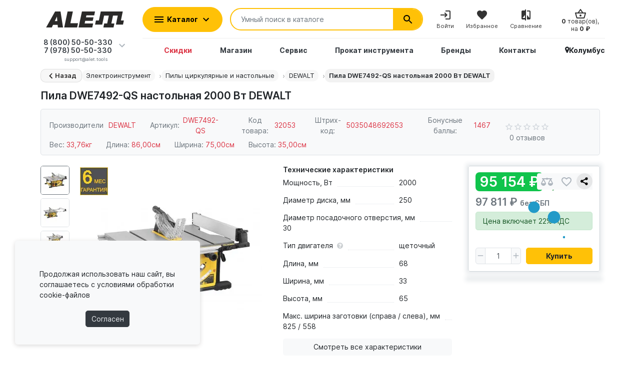

--- FILE ---
content_type: text/html; charset=utf-8
request_url: https://alet.tools/ehlektroinstrument/pily_cirkulyarnye_i_nastolnye/pila_dwe7492-qs_nastolnaya_2000_vt_dewalt.html
body_size: 75712
content:
<!DOCTYPE html>
<html prefix="og: https://ogp.me/ns# fb: https://ogp.me/ns/fb# product: https://ogp.me/ns/product# business: https://ogp.me/ns/business# place: http://ogp.me/ns/place#"  dir="ltr" lang="ru" >
	<head>
		<meta charset="UTF-8">
		<meta name="viewport" content="width=device-width, initial-scale=1">
		<meta http-equiv="X-UA-Compatible" content="IE=edge">
					<meta name="theme-color" content="#febd00">
				<title>Купить Пила DWE7492-QS настольная 2000 Вт DEWALT - по цене 97 811 ₽ в Крыму с бесплатной доставкой по Симферополю в интернет-магазине ALET.TOOLS - все для строительства и ремонта</title>
		<base href="https://alet.tools/">
					<meta name="description" content="Пила DWE7492-QS настольная 2000 Вт DEWALT - купить 97 811 ₽. Работаем по всему Крыму. Постоянное наличие. Бесплатная доставка по Симферополю в течении 1-2 дней. Характеристики Пила DWE7492-QS настольная 2000 Вт DEWALT узнать можно по телефону 8 (800) 505-03-30 DEWALT 97 811 ₽ DWE7492-QS">
							<meta name="keywords" content="Пила DWE7492-QS настольная 2000 Вт DEWALT, DEWALT, Пилы циркулярные и настольные Электроинструмент , купить в Крыму, бесплатная доставка в Симферополе, DWE7492-QS, 5035048692653, инструмент, строительный инструмент">
							<meta property="og:title" content="Купить Пила DWE7492-QS настольная 2000 Вт DEWALT - по цене 97 811 ₽ в Крыму с бесплатной доставкой по Симферополю в интернет-магазине ALET.TOOLS - все для строительства и ремонта"/>
			<meta property="og:type" content="website"/>
			<meta property="og:url" content="https://alet.tools/ehlektroinstrument/pily_cirkulyarnye_i_nastolnye/pila_dwe7492-qs_nastolnaya_2000_vt_dewalt.html"/>
							<meta property="og:image" content="https://img.alet.tools/image/cache/webp/catalog/new/product/28000/32053/32053-356x356.webp"/>
							<script>
			var debounce = (callback, interval) => {
var timeout;
return function (...arguments) {
clearTimeout(timeout);
timeout = setTimeout(callback, interval, ...arguments);
};
}
var toasts_timeout = 2000;
		</script>

<link rel="preload" href="catalog/view/theme/ft_frame/stylesheet/fonts/inter/Inter-Regular.woff2" as="font" type="font/woff2" crossorigin>


					
												<link href="catalog/view/theme/ft_frame/stylesheet/minify/1768574979_a92385d8b27931b2d5046af3bd40814a.css" rel="preload" as="style">
								<link href="catalog/view/theme/ft_frame/stylesheet/minify/1768574979_a92385d8b27931b2d5046af3bd40814a.css" type="text/css" rel="stylesheet" media="screen">
												<link href="catalog/view/theme/ft_frame/stylesheet/minify/1768574979_custom.css" rel="preload" as="style">
								<link href="catalog/view/theme/ft_frame/stylesheet/minify/1768574979_custom.css" type="text/css" rel="stylesheet" media="screen">
			
												<link href="catalog/view/javascript/minify/1768574979_dc200f7af4c4b14bc6cc7081bbd317e6.js" rel="preload" as="script">
								<script src="catalog/view/javascript/minify/1768574979_dc200f7af4c4b14bc6cc7081bbd317e6.js"></script>
							

							<link href="https://alet.tools/ehlektroinstrument/pily_cirkulyarnye_i_nastolnye/pila_dwe7492-qs_nastolnaya_2000_vt_dewalt.html" rel="canonical">
					<link href="https://alet.tools/image/catalog/t.png" rel="icon">
				

					<script>var jivosite_widget_id = '0kteyb9jUj'; var jivosite_status = '1'; var jlogged = ''; var jname = ''; var jemail = ''; var jtel = ''; var jdesc = '';</script>
				

		<script>

			function copyText(text) {
console.log(text);
var sampleTextarea = document.createElement("textarea");
document.body.appendChild(sampleTextarea);
sampleTextarea.value = text; // save main text in it
sampleTextarea.select(); // select textarea contenrs
document.execCommand("copy");
document.body.removeChild(sampleTextarea);
console.log('end');
}
		</script>

		<style>
			.cursor-pointer-copy {
				cursor: pointer;
				opacity: 50%;
			}
			.cursor-pointer-copy:hover {
				cursor: pointer;
				opacity: 100%;
			}
			.cursor-pointer-copy:active {
				cursor: pointer;
				opacity: 100%;
				color: #28a745;
			}
            .image-wrap img {
                background-color:#ffffff;
            }
		</style>


<style>
.hpm-item { max-width: unset !important; }
.product-item .img-fluid { width: 100%; }
</style>
      

<style id="alet-preloader-style">
:root { --alet-brand: #febd00; 
        --alet-blur: 0.8px;
      }

.alet-preloader{
  position:fixed;
  inset:0;
  display:flex;
  align-items:center;
  justify-content:center;

  /* мягкое затемнение */
  background: rgba(0,0,0,.18);

  opacity:0;
  pointer-events:none;
  z-index:2147483647;

  transition: opacity 0.15s linear;
}



.alet-preloader.is-visible{
  opacity:1;
  pointer-events:auto;
}


/* Обёртка крутится */
.alet-preloader__spin{
  width:38px;
  height:38px;

  transform: translateY(10px) scale(.96);
  opacity:0;

  transition:
    opacity 0.15s linear,
    transform 0.3s ease-out;
}

.alet-preloader.is-visible .alet-preloader__spin{
  transform: translateY(0) scale(1);
  opacity:1;
}


/* Сам круг */
.alet-preloader__spinner{
  width:100%;
  height:100%;
  border-radius:50%;
  border:3px solid rgba(255,255,255,.35);
  border-top-color: var(--alet-brand);

  animation: aletSpin .6s linear infinite !important;
}
@keyframes aletSpin{ to{ transform:rotate(360deg); } }

</style>

<!--microdatapro 7.7 open graph start -->
<meta property="og:locale" content="ru-ru">
<meta property="og:rich_attachment" content="true">
<meta property="og:site_name" content="ALET.TOOLS - все для строительства и ремонта">
<meta property="og:type" content="product" />
<meta property="og:title" content="Пила DWE7492-QS настольная 2000 Вт DEWALT" />
<meta property="og:description" content=" Данная модель является обновленной доработанной версией снятой с производства пилы DWE7491-QS. Распиловочный станок получил обновленный высокопроизводительный двигатель мощностью 2000 Вт, который обеспечивает обороты 4800 об/мин., а также некоторые изменения в дизайне инструмента.  " />
<meta property="og:image" content="https://alet.tools/image/catalog/new/product/28000/32053/32053.jpg" />
<meta property="og:image:secure_url" content="https://alet.tools/image/catalog/new/product/28000/32053/32053.jpg" />
<meta property="og:image:width" content="1200">
<meta property="og:image:height" content="630">
<meta property="og:image" content="https://img.alet.tools/image/cache/webp/catalog/new/product/28000/32053/32053-1-1000x1000.webp" />
<meta property="og:image:secure_url" content="https://img.alet.tools/image/cache/webp/catalog/new/product/28000/32053/32053-1-1000x1000.webp" />
<meta property="og:image" content="https://img.alet.tools/image/cache/webp/catalog/new/product/28000/32053/32053-2-1000x1000.webp" />
<meta property="og:image:secure_url" content="https://img.alet.tools/image/cache/webp/catalog/new/product/28000/32053/32053-2-1000x1000.webp" />
<meta property="og:image" content="https://img.alet.tools/image/cache/webp/catalog/new/product/28000/32053/32053-3-1000x1000.webp" />
<meta property="og:image:secure_url" content="https://img.alet.tools/image/cache/webp/catalog/new/product/28000/32053/32053-3-1000x1000.webp" />
<meta property="og:image" content="https://img.alet.tools/image/cache/webp/catalog/new/product/28000/32053/32053-4-1000x1000.webp" />
<meta property="og:image:secure_url" content="https://img.alet.tools/image/cache/webp/catalog/new/product/28000/32053/32053-4-1000x1000.webp" />
<meta property="og:url" content="https://alet.tools/ehlektroinstrument/pily_cirkulyarnye_i_nastolnye/pila_dwe7492-qs_nastolnaya_2000_vt_dewalt.html">
<meta property="business:contact_data:street_address" content="ул. Маршала Жукова, 4" />
<meta property="business:contact_data:locality" content="Симферополь" />
<meta property="business:contact_data:postal_code" content="295035" />
<meta property="business:contact_data:country_name" content="Крым" />
<meta property="place:location:latitude" content="44.93896302290116" />
<meta property="place:location:longitude" content="34.0443623952041" />
<meta property="business:contact_data:email" content="support@alet.tools"/>
<meta property="business:contact_data:phone_number" content="+7 (978) 505-03-30"/>
<meta property="product:product_link" content="https://alet.tools/ehlektroinstrument/pily_cirkulyarnye_i_nastolnye/pila_dwe7492-qs_nastolnaya_2000_vt_dewalt.html">
<meta property="product:brand" content="DEWALT">
<meta property="product:category" content="DEWALT">
<meta property="product:availability" content="instock">
<meta property="product:condition" content="new">
<meta property="product:ean" content="5035048692653">
<meta property="product:target_gender" content="male">
<meta property="product:price:amount" content="97811">
<meta property="product:price:currency" content="RUB">
<meta property="og:see_also" content="https://alet.tools/raskhodnye_materialy/krugi_i_diski/diski_po_derevu/disk_dt4226-qz_pilnyj_extreme_250h30_mm_30_zubev_wz_20_dewalt.html" />
<!--microdatapro 7.7 open graph end -->
 
<style>
.psp-wrap { position: fixed; top: 0; left: 0; right: 0; z-index: 999; border-bottom: 1px solid #ccc; box-shadow: 0 0 10px #ccc; background: #fff; }
.psp-wrap:not(.active) { display: none; }
.psp-content { display: flex; gap: 10px; justify-content: space-between; align-items: center; }
.psp-content .image img { width: 50px; height: auto; }
@media (max-width: 1024px) { .psp-content .image img { display: none; } }
.psp-content .info { flex-grow: 1; }
.psp-content .info .name { color: #343a40; font-weight: bold; font-size: 0.9rem; -webkit-line-clamp: 3; display: -webkit-box !important; overflow: hidden; -webkit-box-orient: vertical; }
.psp-content .price { font-weight: bold; font-size: 1rem; white-space: nowrap; }
.psp-content .price-old { text-decoration: line-through; color: #888; font-size: 0.8em; }
.psp-content .price-new { color: #dc3545; font-weight: bold; }
</style>
      
	</head>
	<body class="loading ">
		

		<header class="alet-header">
		    
		    		    
			<nav id="top" class="border-bottom py-2 bg-white d-none d-lg-block" data-nosnippet>
				<div class="container">
					<div class="row no-gutters">
						
						<!--noindex-->

						<div class="col">
															<div class="btn-group">
																			<a class="btn btn-light p-1 px-sm-2" href="https://alet.tools/account-wishlist">
											<span class="row no-gutters align-items-start">
												<span class="col-auto mx-2 mx-lg-0">
													<svg class="d-block ft-icon-18 text-gray-500 darker-on-hover" viewbox="0 0 24 24" xmlns="http://www.w3.org/2000/svg">
														<path d="M16.5 3c-1.74 0-3.41.81-4.5 2.09C10.91 3.81 9.24 3 7.5 3 4.42 3 2 5.42 2 8.5c0 3.78 3.4 6.86 8.55 11.54L12 21.35l1.45-1.32C18.6 15.36 22 12.28 22 8.5 22 5.42 19.58 3 16.5 3zm-4.4 15.55l-.1.1-.1-.1C7.14 14.24 4 11.39 4 8.5 4 6.5 5.5 5 7.5 5c1.54 0 3.04.99 3.57 2.36h1.87C13.46 5.99 14.96 5 16.5 5c2 0 3.5 1.5 3.5 3.5 0 2.89-3.14 5.74-7.9 10.05z"/>
													</svg>
												</span>
												<span class="col-auto d-none d-md-block ml-2 mr-1" id="wishlist-total">
													Закладки (0)
												</span>
											</span>
										</a>
																												<a class="btn btn-light p-1 px-sm-2" href="https://alet.tools/product-compare">
											<span class="row no-gutters align-items-start">
												<span class="col-auto mx-2 mx-lg-0">
													<svg class="d-block ft-icon-18 text-gray-500 darker-on-hover" viewbox="0 0 24 24" xmlns="http://www.w3.org/2000/svg">
														<path d="M 12 4 A 2 2 0 0 0 10.269531 5 L 5 5 L 2 5 L 2 7 L 4 7 L 0 15 C 0 17.761 2.239 20 5 20 C 7.761 20 10 17.761 10 15 L 6 7 L 10.271484 7 A 2 2 0 0 0 12 8 A 2 2 0 0 0 13.730469 7 L 18 7 L 14 15 C 14 17.761 16.239 20 19 20 C 21.761 20 24 17.761 24 15 L 20 7 L 22 7 L 22 5 L 13.728516 5 A 2 2 0 0 0 12 4 z M 5 9.0214844 L 7.9882812 15 L 2.0117188 15 L 5 9.0214844 z M 19 9.0214844 L 21.988281 15 L 16.011719 15 L 19 9.0214844 z"/>
													</svg>
												</span>
												<span class="col-auto d-none d-md-block ml-2 mr-1" id="compare-total">
													Сравнение (0)
												</span>
											</span>
										</a>
																		<div class="prmn-cmngr btn btn-light p-1 px-sm-2"><div class="prmn-cmngr__content">
  <div class="prmn-cmngr__title">
    <span class="prmn-cmngr__title-text"></span>
    <a class="prmn-cmngr__city">
      <span class="glyphicon glyphicon-map-marker fa fa-map-marker"></span>
      <span class="prmn-cmngr__city-name">Колумбус</span>
    </a>
  </div>
  
</div></div>
								</div>
													</div>

						<!--/noindex-->

						<div class="col-auto">
							<div class="btn-group">
								<div class="btn-group">
	<a class="btn btn-light dropdown-toggle p-1 px-sm-2" href="#" title="Блог" data-toggle="dropdown">
		<span class="row no-gutters align-items-start">
			<span class="col-auto mx-2 mx-lg-0">
				<svg class="d-block ft-icon-18 text-gray-500 darker-on-hover" viewBox="0 0 24 24" xmlns="http://www.w3.org/2000/svg" >
					<path d="M 2 3 L 2 18 C 2 19.64497 3.3550302 21 5 21 L 19 21 C 20.64497 21 22 19.64497 22 18 L 22 7 L 20 7 L 20 18 C 20 18.56503 19.56503 19 19 19 C 18.43497 19 18 18.56503 18 18 L 18 3 L 2 3 z M 4 5 L 16 5 L 16 18 C 16 18.388348 16.278986 18.657986 16.416016 19 L 5 19 C 4.4349698 19 4 18.56503 4 18 L 4 5 z M 6 7 L 6 10 L 14 10 L 14 7 L 6 7 z M 6 12 L 6 14 L 14 14 L 14 12 L 6 12 z M 6 16 L 6 18 L 14 18 L 14 16 L 6 16 z"/>
				</svg>
			</span>
			<span class="col-auto d-none d-lg-block ml-2 mr-1">
				Блог
			</span>
			<span class="col-auto d-none d-lg-block">
				<svg class="d-block ft-icon-24 text-gray-500 darker-on-hover" viewBox="0 0 24 24" xmlns="http://www.w3.org/2000/svg" >
					<path transform="translate(0 2)" d="M7.41 7.84L12 12.42l4.59-4.58L18 9.25l-6 6-6-6z"/>
				</svg>
			</span>
		</span>
	</a>
	<div class="dropdown-menu dropdown-menu-right">
				<a class="dropdown-item" href="https://alet.tools/blog-alet">Блог ALET</a>
						<a class="dropdown-item" href="https://alet.tools/blog-obzor">Обзоры</a>
						<div class="dropdown-divider"></div>
		<a class="dropdown-item see-all" href="https://alet.tools/blog-latest">Смотреть Весь Блог</a>
	</div>
</div>

								

																	<!--noindex-->
									<div class="btn-group">
										<a class="btn btn-light dropdown-toggle p-1 px-sm-2" href="#" title="Личный кабинет" data-toggle="dropdown">
											<span class="row no-gutters align-items-start">
												<span class="col-auto mx-2 mx-lg-0">
													<svg class="d-block ft-icon-18 text-gray-500 darker-on-hover" viewbox="0 0 24 24" xmlns="http://www.w3.org/2000/svg">
														<path d="M12 2C6.48 2 2 6.48 2 12s4.48 10 10 10 10-4.48 10-10S17.52 2 12 2zM7.07 18.28c.43-.9 3.05-1.78 4.93-1.78s4.51.88 4.93 1.78C15.57 19.36 13.86 20 12 20s-3.57-.64-4.93-1.72zm11.29-1.45c-1.43-1.74-4.9-2.33-6.36-2.33s-4.93.59-6.36 2.33C4.62 15.49 4 13.82 4 12c0-4.41 3.59-8 8-8s8 3.59 8 8c0 1.82-.62 3.49-1.64 4.83zM12 6c-1.94 0-3.5 1.56-3.5 3.5S10.06 13 12 13s3.5-1.56 3.5-3.5S13.94 6 12 6zm0 5c-.83 0-1.5-.67-1.5-1.5S11.17 8 12 8s1.5.67 1.5 1.5S12.83 11 12 11z"/>
													</svg>
												</span>
												<span class="col-auto d-none d-lg-block ml-2 mr-1">
													Личный кабинет
												</span>
												<span class="col-auto d-none d-lg-block">
													<svg class="d-block ft-icon-24 text-gray-500 darker-on-hover" viewbox="0 0 24 24" xmlns="http://www.w3.org/2000/svg">
														<path transform="translate(0 2)" d="M7.41 7.84L12 12.42l4.59-4.58L18 9.25l-6 6-6-6z"/>
													</svg>
												</span>
											</span>
										</a>
										<div class="dropdown-menu dropdown-menu-right text-right">
																							<a class="dropdown-item" href="https://alet.tools/account-user-register">Регистрация</a>
												<a class="dropdown-item" href="https://alet.tools/account-login">Авторизация</a>
																					</div>
									</div>
									<!--/noindex-->
															</div>
						</div>
					</div>
				</div>
			</nav>
			<div class="container">
				<div class="row align-items-center" id="headers">
                    <div class="col-12 col-lg-3 col-aside order-lg-1 ftmenus">
                                                    <div class="col-auto d-lg-none">
                                <button class="btn btn-link p-2 rounded-lg shadow-none" data-toggle="modal" data-target="#ftModalMenu">
                                    <svg class="d-block text-dark" width="28px" height="28px" fill="currentColor" viewbox="0 0 24 24" xmlns="http://www.w3.org/2000/svg">
                                        <path d="M3 18h18v-2H3v2zm0-5h18v-2H3v2zm0-7v2h18V6H3z"/>
                                    </svg>
                                </button>
                            </div>
                                            </div>
					<div class="col-12 col-aside order-lg-1 ftlogos" >
						<div class="row align-items-center no-gutters">
							
							<div class="col logo">
								<div id="logo" class="text-center text-lg-left my-3 my-lg-4">
																			      <a href="https://alet.tools/"><img src="/image/catalog/frametheme/alet-main-logo-v2.svg" width="230" height="70" alt="Logo" loading="eager"></a>
  
																	</div>
							</div>
						</div>
					</div>
					<div class="col-12 col-lg-auto order-lg-2 ftcontacts" >
	
	<div id="h-contacts" class="text-center text-lg-left">
		<div class=" d-none d-lg-block ">
			<div class="row no-gutters align-items-center mb-1">
				<div
					class="col-auto">				</div>
				<div class="col-auto">


				
											<div class="h5 m-0 phone-number ml-1 mr-2 mt-1">
							<a href="tel:+78005050330" class="text-decoration-none text-dark dark-on-hover">8 (800) 50-50-330</a>
						</div>
					
					<div class="h5 m-0 phone-number ml-1 mr-2">
						<a href="tel:+79785050330" class="text-decoration-none text-dark dark-on-hover">7 (978) 50-50-330</a>
					</div>

				</div>

				
									<div class="col-auto">
						<a href="#ft_header_contacts" data-toggle="modal"  data-whatever="contacts" >
							<svg class="d-block  ft-icon-24 m-0 text-gray-500 darker-on-hover" viewbox="0 0 24 24" xmlns="http://www.w3.org/2000/svg">
								<path d="M7.41 8.59L12 13.17l4.59-4.58L18 10l-6 6-6-6 1.41-1.41z"/>
							</svg>
						</a>
					</div>
							</div>

							<small class="d-block text-muted ml-lg-1">support@alet.tools</small>
			
			
		</div>
					<div class="modal fade" id="ft_header_contacts" tabindex="-1" role="dialog">
				<div class="modal-dialog" role="document">
					<div class="modal-content text-left">
						<div class="modal-header no-gutters">
							<div class="col-auto">
								<svg class="d-block ft-icon-24 my-0 mr-3 text-gray-500" viewbox="0 0 24 24" xmlns="http://www.w3.org/2000/svg">
									<path d="M21,12.22C21,6.73,16.74,3,12,3c-4.69,0-9,3.65-9,9.28C2.4,12.62,2,13.26,2,14v2c0,1.1,0.9,2,2,2h1v-6.1 c0-3.87,3.13-7,7-7s7,3.13,7,7V19h-8v2h8c1.1,0,2-0.9,2-2v-1.22c0.59-0.31,1-0.92,1-1.64v-2.3C22,13.14,21.59,12.53,21,12.22z"/><circle cx="9" cy="13" r="1"/><circle cx="15" cy="13" r="1"/><path d="M18,11.03C17.52,8.18,15.04,6,12.05,6c-3.03,0-6.29,2.51-6.03,6.45c2.47-1.01,4.33-3.21,4.86-5.89 C12.19,9.19,14.88,11,18,11.03z"/>
								</svg>
							</div>
							<div class="col">
								<div class="h5 modal-title">
									<a class="text-dark" href="https://alet.tools/information-contact">Контакты</a>
								</div>
							</div>
							<div class="col-auto">
								<a href="#" class="d-block ml-2" data-dismiss="modal">
									<svg class="d-block ft-icon-24 m-0 text-gray-500 darker-on-hover" viewbox="0 0 24 24" xmlns="http://www.w3.org/2000/svg">
										<path d="M19 6.41L17.59 5 12 10.59 6.41 5 5 6.41 10.59 12 5 17.59 6.41 19 12 13.41 17.59 19 19 17.59 13.41 12z"></path>
									</svg>
								</a>
							</div>
						</div>
						<div class="modal-body">
							<ul class="nav nav-pills nav-pills-light mb-3">
																	<li class="nav-item">
										<a class="nav-link text-dark px-2 py-1 mr-2 active" href="#tab-contacts" data-toggle="tab">Контакты</a>
									</li>
																								<li class="nav-item">
									<a class="nav-link text-dark px-2 py-1 mr-2" href="#tab-helps" data-toggle="tab">Помощь</a>
								</li>
								<li class="nav-item">
									<a class="nav-link text-dark px-2 py-1 mr-2" href="#tab-requisites" data-toggle="tab">Реквизиты</a>
								</li>
								<li class="nav-item">
									<a class="nav-link text-dark px-2 py-1 mr-2" target="_blank" href="https://alet.tools/blog-latest">Блог</a>
								</li>
							</ul>
							<div class="tab-content">
																	<div class="tab-pane active" id="tab-contacts">
																					<div>
												<hr class="my-2">
																									<div class="row no-gutters align-items-center">
														<div class="col">
															<div class="h6 m-0 ">8 (800) 50-50-330</div>
														</div>
																													<div class="col-auto">
																	<a href="tel:+78005050330" class="btn btn-sm btn-success">
																		<svg class="d-block ft-icon-18 m-0" viewbox="0 0 24 24" xmlns="http://www.w3.org/2000/svg">
																			<path d="M6.62 10.79c1.44 2.83 3.76 5.14 6.59 6.59l2.2-2.2c.27-.27.67-.36 1.02-.24 1.12.37 2.33.57 3.57.57.55 0 1 .45 1 1V20c0 .55-.45 1-1 1-9.39 0-17-7.61-17-17 0-.55.45-1 1-1h3.5c.55 0 1 .45 1 1 0 1.25.2 2.45.57 3.57.11.35.03.74-.25 1.02l-2.2 2.2z"/>
																		</svg>
																	</a>
															</div>
																											</div>

													<hr class="my-2">
																							</div>
																				<div class="row no-gutters align-items-center">
											<div class="col">
												<div class="h6 m-0 ">7 (978) 50-50-330</div>
											</div>
											<div class="col-auto">
												<a href="tel:+79785050330" class="btn btn-sm btn-success">
													<svg class="d-block ft-icon-18 m-0" viewbox="0 0 24 24" xmlns="http://www.w3.org/2000/svg">
														<path d="M6.62 10.79c1.44 2.83 3.76 5.14 6.59 6.59l2.2-2.2c.27-.27.67-.36 1.02-.24 1.12.37 2.33.57 3.57.57.55 0 1 .45 1 1V20c0 .55-.45 1-1 1-9.39 0-17-7.61-17-17 0-.55.45-1 1-1h3.5c.55 0 1 .45 1 1 0 1.25.2 2.45.57 3.57.11.35.03.74-.25 1.02l-2.2 2.2z"/>
													</svg>
												</a>
											</div>
										</div>
										<hr class="my-2">
																					
											<a class="d-block text-muted" href="mailto:support@alet.tools?subject=Обратная%20связь%20с%20сайта%20alet.tools" rel="nofollow">support@alet.tools</a>
																				<hr class="my-2">
										<div>
											<div style="font-size: .8rem;line-height: 0.5;font-weight: 500;color: #BDC2D3;padding: 1rem 0;">
												<p>ПН-ПТ: 9.00 - 18.00</p>
												<p>Суббота: 9.00 - 17.00</p>
												<p>Воскресенье: выходной</p>
												<p>Симферополь, ул. Маршала Жукова, 4</p>
											</div>
											<div class="messengers">
												<h6>Поддержка в мессенджере</h6>
												<ul class="social-menu">
													<li>
														<a class="social-link" style="background: #00cc33;" href="whatsapp://send?phone=79785050330">
															<svg xmlns="http://www.w3.org/2000/svg" width="32" height="32" viewBox="0 0 32 32" fill="#fff">
																<path d="M27.281 4.65c-2.994-3-6.975-4.65-11.219-4.65-8.738 0-15.85 7.112-15.85 15.856 0 2.794 0.731 5.525 2.119 7.925l-2.25 8.219 8.406-2.206c2.319 1.262 4.925 1.931 7.575 1.931h0.006c0 0 0 0 0 0 8.738 0 15.856-7.113 15.856-15.856 0-4.238-1.65-8.219-4.644-11.219zM16.069 29.050v0c-2.369 0-4.688-0.637-6.713-1.837l-0.481-0.288-4.987 1.306 1.331-4.863-0.313-0.5c-1.325-2.094-2.019-4.519-2.019-7.012 0-7.269 5.912-13.181 13.188-13.181 3.519 0 6.831 1.375 9.319 3.862 2.488 2.494 3.856 5.8 3.856 9.325-0.006 7.275-5.919 13.188-13.181 13.188zM23.294 19.175c-0.394-0.2-2.344-1.156-2.706-1.288s-0.625-0.2-0.894 0.2c-0.262 0.394-1.025 1.288-1.256 1.556-0.231 0.262-0.462 0.3-0.856 0.1s-1.675-0.619-3.188-1.969c-1.175-1.050-1.975-2.35-2.206-2.744s-0.025-0.613 0.175-0.806c0.181-0.175 0.394-0.463 0.594-0.694s0.262-0.394 0.394-0.662c0.131-0.262 0.069-0.494-0.031-0.694s-0.894-2.15-1.219-2.944c-0.319-0.775-0.65-0.669-0.894-0.681-0.231-0.012-0.494-0.012-0.756-0.012s-0.694 0.1-1.056 0.494c-0.363 0.394-1.387 1.356-1.387 3.306s1.419 3.831 1.619 4.1c0.2 0.262 2.794 4.269 6.769 5.981 0.944 0.406 1.681 0.65 2.256 0.837 0.95 0.3 1.813 0.256 2.494 0.156 0.762-0.113 2.344-0.956 2.675-1.881s0.331-1.719 0.231-1.881c-0.094-0.175-0.356-0.275-0.756-0.475z"></path>
																</svg>
														</a>
													</li>
													<li>
														<a class="social-link" style="background: #993399;" href="viber://chat?number=%2B79785050330">
															<svg xmlns="http://www.w3.org/2000/svg" width="32" height="32" viewBox="0 0 32 32" fill="#fff">
																<path d="M22 20c-2 2-2 4-4 4s-4-2-6-4-4-4-4-6 2-2 4-4-4-8-6-8-6 6-6 6c0 4 4.109 12.109 8 16s12 8 16 8c0 0 6-4 6-6s-6-8-8-6z"></path>
																</svg>
														</a>
													</li>
													<li>
														<a class="social-link" style="background: #0099cc" href="https://t.me/+79785050330">
															<svg xmlns="http://www.w3.org/2000/svg" width="32" height="32" viewBox="0 0 32 32" fill="#fff">
																<path d="M30.112 0.802c-0.354 0.016-0.7 0.119-1.011 0.249-0.308 0.129-2.081 0.92-4.699 2.089s-6.022 2.692-9.396 4.202c-6.748 3.020-13.378 5.991-13.378 5.991l0.048-0.019c0 0-0.4 0.14-0.806 0.435-0.203 0.148-0.421 0.338-0.6 0.616s-0.309 0.672-0.26 1.088c0.173 1.463 1.625 1.878 1.625 1.878l0.006 0.003 6.479 2.316c0.165 0.576 1.965 6.851 2.361 8.18 0.219 0.735 0.423 1.159 0.637 1.448 0.107 0.145 0.219 0.257 0.343 0.339 0.049 0.032 0.101 0.057 0.152 0.079 0.001 0 0.002 0 0.003 0 0.006 0.003 0.012 0.003 0.018 0.006l-0.017-0.004c0.012 0.005 0.024 0.013 0.036 0.018 0.023 0.008 0.037 0.008 0.067 0.015 0.742 0.271 1.356-0.232 1.356-0.232l0.026-0.021 3.98-3.856 6.459 5.261 0.081 0.039c1.131 0.524 2.153 0.232 2.719-0.249s0.789-1.102 0.789-1.102l0.024-0.065 4.746-25.84c0.121-0.578 0.139-1.078 0.024-1.529s-0.393-0.844-0.742-1.062c-0.349-0.218-0.715-0.288-1.069-0.272zM30.15 2.348c0.144-0.007 0.251 0.010 0.284 0.031s0.049 0.018 0.081 0.146c0.032 0.127 0.050 0.396-0.038 0.815l-0.003 0.009-4.719 25.69c-0.011 0.026-0.11 0.264-0.334 0.454-0.229 0.195-0.484 0.347-1.16 0.050l-7.266-5.912-2.112-1.656 11.87-14.588c0.091-0.112 0.15-0.249 0.168-0.394s-0.004-0.294-0.065-0.426c-0.061-0.133-0.157-0.244-0.276-0.321s-0.259-0.116-0.399-0.112c-0.137 0.004-0.271 0.048-0.385 0.128l-17.177 11.962-6.489-2.321c0 0-0.644-0.375-0.675-0.636-0.002-0.014-0.009-0.001 0.024-0.053s0.118-0.14 0.223-0.217c0.211-0.154 0.452-0.246 0.452-0.246l0.024-0.009 0.024-0.010c0 0 6.631-2.972 13.378-5.991 3.374-1.51 6.777-3.031 9.394-4.201s4.508-2.010 4.668-2.077c0.182-0.076 0.364-0.107 0.508-0.114zM22.279 10.538l-9.006 11.068c-0.014 0.018-0.027 0.036-0.040 0.055-0.014 0.021-0.028 0.042-0.040 0.064-0.051 0.090-0.083 0.189-0.095 0.292 0 0.002 0 0.004 0 0.006l-1.173 5.509c-0.020-0.060-0.033-0.081-0.054-0.152v-0.001c-0.372-1.25-2.071-7.168-2.306-7.987l12.713-8.854zM14.293 23.414l1.618 1.268-2.377 2.301 0.759-3.569z"></path>
																</svg>
														</a>
													</li>
												</ul>
											</div>
											<div class="maps_location">
												<div class="">
													<img src="https://alet.tools/image/cache/webp/catalog/icon/contactme/45-453216-transparent-location-icon-png-png-download-16x16.webp" srcset="https://alet.tools/image/cache/webp/catalog/icon/contactme/45-453216-transparent-location-icon-png-png-download-16x16.webp 1x, https://alet.tools/image/cache/webp/catalog/icon/contactme/45-453216-transparent-location-icon-png-png-download-32x32.webp 2x, https://alet.tools/image/cache/webp/catalog/icon/contactme/45-453216-transparent-location-icon-png-png-download-48x48.webp 3x, https://alet.tools/image/cache/webp/catalog/icon/contactme/45-453216-transparent-location-icon-png-png-download-64x64.webp 4x" alt="Адрес розничного магазина" class="d-block mr-2">
												</div>
												<div class="">
													<a href="https://yandex.ru/maps/-/CDQVqJM9"><span class="">Проложить маршрут</span></a>														
												</div>
											</div>
										</div>

									</div>
																								<div class="tab-pane" id="tab-helps">

        <div id="ldev-question-block-id-88" class="ldev-question  visible-xs visible-sm visible-md visible-lg  ">
            <div
        role="tablist" aria-multiselectable="true" id="accordion-88" class="panel-group accordion">

                                                                                                                                                                        
        <div

            class="panel panel-default card">
        <a class="panel-heading card-header "
           data-toggle="collapse"
            href="#collapse-88-0 "
            aria-controls="#collapse-88-0 "
        >
            <h4 class="panel-title mb-0">
                <span class="accordion-item-icon">💸</span>
                Оплата заказов
            </h4>
        </a>
        <div id="collapse-88-0" class="panel-collapse collapse "
                                    data-parent="#accordion-88"
                        >
            <div class="panel-body card-body">
                                <div><span style="font-family:Verdana,Geneva,sans-serif;"></span>​​​​​​​​​​​​​​Способы оплаты:&nbsp;<br><ul><li><span style="font-family:Verdana,Geneva,sans-serif;">Оплата при получении (курьерская доставка по Крыму либо наложенный платеж ТК СДЭК, Boxberry).&nbsp;</span></li><li><span style="font-family:Verdana,Geneva,sans-serif;">Оплата банковской картой онлайн на сайте.</span></li><li><span style="font-family:Verdana,Geneva,sans-serif;">Для ИП или ООО возможно выставление счета безналичной оплаты по реквизитам.</span></li></ul>​​​​​​​<span style="font-family:Verdana,Geneva,sans-serif;"><br></span>Скидки и комиссии:&nbsp;<br><ul><li><span style="font-family:Verdana,Geneva,sans-serif;">При выборе способа оплаты "наложенный платеж", то есть "оплата при получении", товар и доставка будут дороже на 3% за счет комиссии транспортных компаний.</span></li><li><span style="font-family:Verdana,Geneva,sans-serif;">При выборе способа оплаты "По QR-коду предоставляется скидка 1%.<br></span></li></ul></div>
                <div></div>
            </div>
        </div>

    </div>
        <div

            class="panel panel-default card">
        <a class="panel-heading card-header "
           data-toggle="collapse"
            href="#collapse-88-1 "
            aria-controls="#collapse-88-1 "
        >
            <h4 class="panel-title mb-0">
                <span class="accordion-item-icon">🏢</span>
                Самовывоз
            </h4>
        </a>
        <div id="collapse-88-1" class="panel-collapse collapse "
                                    data-parent="#accordion-88"
                        >
            <div class="panel-body card-body">
                                <div><p><b>Адрес розничного магазина:</b></p><p>Республика Крым, г. Симферополь, ул. Маршала Жукова, 4.</p><p><b>Контакты розничного магазина:</b></p><p>+7 978 106-81-70</p><p>support@alet.tools</p><p><b>График работы:</b></p><p>Работаем ПН-ПТ с 08:00 до 18:00,</p><p>СБ 08:00 - 17:00.</p><p>Воскресенье - выходной</p></div>
                <div></div>
            </div>
        </div>

    </div>
        <div

            class="panel panel-default card">
        <a class="panel-heading card-header "
           data-toggle="collapse"
            href="#collapse-88-2 "
            aria-controls="#collapse-88-2 "
        >
            <h4 class="panel-title mb-0">
                <span class="accordion-item-icon">🚚</span>
                Доставка по Крыму
            </h4>
        </a>
        <div id="collapse-88-2" class="panel-collapse collapse "
                                    data-parent="#accordion-88"
                        >
            <div class="panel-body card-body">
                                <div><ul><li><b>Адресная доставка курьером ALET по Симферополю (1-3 дня): заказы до 5 000&nbsp;</b><strong>₽&nbsp;</strong>-<b> 290&nbsp;</b><strong>₽, свыше 5000 ₽&nbsp; - бесплатно&nbsp;</strong></li><li><b>Адресная доставка курьером ALET по Симферопольскому району (1-3 дня): заказы до 15000&nbsp;</b><strong>₽ - 500₽, свыше 15000₽ - бесплатно&nbsp;</strong></li><li><b>Адресная доставка курьером ALET в крупные города и райцентры Крыма&nbsp;(1 раз в неделю): 500&nbsp;</b><strong>₽&nbsp;</strong></li><li><strong>Доставка ALET на пути следования автомобиля - бесплатно</strong></li><li><strong>Также возможна отправка транспортными компаниями СДЭК, Boxberry, Деловые Линии во все города Крыма, согласно тарифов ТК </strong></li></ul></div>
                <div></div>
            </div>
        </div>

    </div>
        <div

            class="panel panel-default card">
        <a class="panel-heading card-header "
           data-toggle="collapse"
            href="#collapse-88-3 "
            aria-controls="#collapse-88-3 "
        >
            <h4 class="panel-title mb-0">
                <span class="accordion-item-icon">📦</span>
                Доставка по России
            </h4>
        </a>
        <div id="collapse-88-3" class="panel-collapse collapse "
                                    data-parent="#accordion-88"
                        >
            <div class="panel-body card-body">
                                <div><ul><li><font face="Verdana">Мы отправляем наши товары транспортными компаниями <b>СДЭК, Boxberry, Деловые Линии по всей России</b>, согласно тарифам данных транспортных компаний.</font></li><li><font face="Verdana">Доставку транспортными компаниями оплачивает покупатель, если иное не указано в карточке товара в рамках маркетинговых акций.<br></font></li><li><font face="Verdana">Для получения актуальной стоимости доставки транспортной компанией в ваш город воспользуйтесь функцией "<strong>Рассчитать доставку</strong>" в карточке товара либо обратитесь к менеджеру интернет-магазина через чат.</font></li><li><font face="Verdana">Отправка товара транспортной компанией осуществляется в течении 1-2 дней с момента оформления заказа.</font></li></ul></div>
                <div></div>
            </div>
        </div>

    </div>
        <div

            class="panel panel-default card">
        <a class="panel-heading card-header "
           data-toggle="collapse"
            href="#collapse-88-4 "
            aria-controls="#collapse-88-4 "
        >
            <h4 class="panel-title mb-0">
                <span class="accordion-item-icon">🚀</span>
                Доставка в Казахстан и Беларусь
            </h4>
        </a>
        <div id="collapse-88-4" class="panel-collapse collapse "
                                    data-parent="#accordion-88"
                        >
            <div class="panel-body card-body">
                                <div><ul><li><font face="Verdana">В города Казахстана и Беларуси возможна доставка транспортной компанией СДЭК.&nbsp;</font></li><li><font face="Verdana">В Беларусь заказы отправляются только после оплаты заказа и доставки. Оплата только в российских рублях.</font></li><li><font face="Verdana">В Казахстан возможна отправка с оплатой при получении в национальной валюте.&nbsp;</font></li></ul></div>
                <div></div>
            </div>
        </div>

    </div>
        <div

            class="panel panel-default card">
        <a class="panel-heading card-header "
           data-toggle="collapse"
            href="#collapse-88-5 "
            aria-controls="#collapse-88-5 "
        >
            <h4 class="panel-title mb-0">
                <span class="accordion-item-icon">👨‍🚀</span>
                Обработка заказов
            </h4>
        </a>
        <div id="collapse-88-5" class="panel-collapse collapse "
                                    data-parent="#accordion-88"
                        >
            <div class="panel-body card-body">
                                <div><p><font face="Verdana">Все заказы принимаются к обработке в рабочее время (ПН-ПТ с 08:00 до 18:00, СБ 08:00 - 17:00. Воскресенье - выходной день)</font></p><p><font face="Verdana">После принятия заказа в обработку с вами обязательно свяжется менеджер, сделает индивидуальный просчет стоимости и сроков доставки, уточнит детали заказа.</font></p></div>
                <div></div>
            </div>
        </div>

    </div>
        <div

            class="panel panel-default card">
        <a class="panel-heading card-header "
           data-toggle="collapse"
            href="#collapse-88-6 "
            aria-controls="#collapse-88-6 "
        >
            <h4 class="panel-title mb-0">
                <span class="accordion-item-icon">🌐</span>
                Возврат и обмен
            </h4>
        </a>
        <div id="collapse-88-6" class="panel-collapse collapse "
                                    data-parent="#accordion-88"
                        >
            <div class="panel-body card-body">
                                <div><p>

        <div id="ldev-question-block-id-87" class="ldev-question  visible-xs visible-sm visible-md visible-lg  ">
            <div
        role="tablist" aria-multiselectable="true" id="accordion-87" class="panel-group accordion">

                                                
        <div

            class="panel panel-default card">
        <a class="panel-heading card-header  collapsed "
           data-toggle="collapse"
            href="#collapse-87-0 "
            aria-controls="#collapse-87-0 "
        >
            <h4 class="panel-title mb-0">
                <span class="accordion-item-icon">✔</span>
                Сколько дней с момента покупки у меня есть чтобы вернуть товар?
            </h4>
        </a>
        <div id="collapse-87-0" class="panel-collapse collapse  in "
                        >
            <div class="panel-body card-body">
                                <div><ul><li style="margin-left: 18pt;"><font face="Verdana">Если вы осуществили покупку «офлайн»,
в нашем розничном магазине, у вас есть <b>14
дней с момента покупки</b> для осуществления возврата либо обмена.<o:p></o:p></font></li><li style="margin-left: 18pt;"><font face="Verdana">Если вы осуществили покупку
дистанционным способом, через наш интернет-магазин, у вас <b>есть 7 дней с момента получения</b> товара (выдача товара курьером либо
самовывоз из ПВЗ) для оформления возврата, либо обмена. <o:p></o:p></font></li><li style="margin-left: 18pt;"><font face="Verdana">Покупатель выбирает обмен или
возврат по своему желанию.</font></li><li style="margin-left: 18pt;"><font face="Verdana">Как и при обычной покупке, при
дистанционной в «период охлаждения» входят выходные и праздники, но срок
отсчитывается только со следующего после доставки дня. Если товар еще не попал
к вам в руки, отказаться от покупки можно в любой момент.</font><o:p></o:p></li></ul></div>
                <div></div>
            </div>
        </div>

    </div>
        <div

            class="panel panel-default card">
        <a class="panel-heading card-header "
           data-toggle="collapse"
            href="#collapse-87-1 "
            aria-controls="#collapse-87-1 "
        >
            <h4 class="panel-title mb-0">
                <span class="accordion-item-icon">✔</span>
                Какие категории товаров не подлежат возврату?
            </h4>
        </a>
        <div id="collapse-87-1" class="panel-collapse collapse "
                        >
            <div class="panel-body card-body">
                                <div><p>Возврат и обмен доступен для всего ассортимента нашего интернет-магазина, кроме товаров из категории Запасные части. Исключение для данной категории только в тех случаях, когда товар был отправлен ошибочно по вине компании (прислали не то, что заказывал клиент, менеджер неверно осуществил подбор запасной части по запросу клиента, при приемке запасной части в ПВЗ обнаружено механическое повреждение запасной части и др.).<br></p></div>
                <div></div>
            </div>
        </div>

    </div>
        <div

            class="panel panel-default card">
        <a class="panel-heading card-header "
           data-toggle="collapse"
            href="#collapse-87-2 "
            aria-controls="#collapse-87-2 "
        >
            <h4 class="panel-title mb-0">
                <span class="accordion-item-icon">✔</span>
                Какие требования к состоянию товара для возврата?
            </h4>
        </a>
        <div id="collapse-87-2" class="panel-collapse collapse "
                        >
            <div class="panel-body card-body">
                                <div><ul><li><font face="Verdana">Товар не был в употреблении;</font></li><li><font face="Verdana">Сохранены его товарный вид, потребительские свойства, пломбы, фабричные ярлыки.</font></li><li><font face="Verdana">Заводская упаковка товара (не та, которая предназначена для транспортировки,) не должна быть испорчена или иным образом нарушена.</font></li><li><font face="Verdana">Наличие чека</font></li><li><font face="Verdana">Наличие следов эксплуатации может стать основанием для отказа в удовлетворении Ваших требований.</font></li></ul></div>
                <div></div>
            </div>
        </div>

    </div>
        <div

            class="panel panel-default card">
        <a class="panel-heading card-header "
           data-toggle="collapse"
            href="#collapse-87-3 "
            aria-controls="#collapse-87-3 "
        >
            <h4 class="panel-title mb-0">
                <span class="accordion-item-icon">✔</span>
                Как возвращать покупку, сделанную через интернет-магазин?
            </h4>
        </a>
        <div id="collapse-87-3" class="panel-collapse collapse "
                        >
            <div class="panel-body card-body">
                                <div><p>Если покупку еще не привезли, позвоните по номеру телефона 8 800 50-50-330, либо обратитесь в чат на сайте, и скажите, что передумали. Если товар не из категории запасные части, мы без вопросов вернем всю сумму. Если товар уже доставлен — придется возвращать покупку самому, нанимать курьера или отправлять транспортной компанией.&nbsp;</p><p>После того как менеджер подтвердит адрес и возможность возврата, можно отправлять сам товар.&nbsp;</p><div><br></div></div>
                <div></div>
            </div>
        </div>

    </div>
        <div

            class="panel panel-default card">
        <a class="panel-heading card-header "
           data-toggle="collapse"
            href="#collapse-87-4 "
            aria-controls="#collapse-87-4 "
        >
            <h4 class="panel-title mb-0">
                <span class="accordion-item-icon">✔</span>
                По каким адресам осуществляется прием возвратов?
            </h4>
        </a>
        <div id="collapse-87-4" class="panel-collapse collapse "
                        >
            <div class="panel-body card-body">
                                <div><ul><li><font face="Verdana">Прием возвратов осуществляется по адресу: Республика Крым, г. Симферополь, ул. Маршала Жукова, 4. Магазин АЛЕТ.&nbsp;</font></li><li><font face="Verdana">Также возможен прием возврата ТК СДЭК в ПВЗ по адресу: Республика Крым, г. Симферополь, ул. Героев Сталинграда, 8 (код отделения SMF14).&nbsp;</font></li></ul></div>
                <div></div>
            </div>
        </div>

    </div>
        <div

            class="panel panel-default card">
        <a class="panel-heading card-header "
           data-toggle="collapse"
            href="#collapse-87-5 "
            aria-controls="#collapse-87-5 "
        >
            <h4 class="panel-title mb-0">
                <span class="accordion-item-icon">✔</span>
                С кого взимается плата за товар, купленный через интернет-магазин?
            </h4>
        </a>
        <div id="collapse-87-5" class="panel-collapse collapse "
                        >
            <div class="panel-body card-body">
                                <div><ul><li><font face="Verdana">Если возврат осуществляется не по причине ошибки со стороны нашей компании, то к сожалению, за доставку платите вы сами.&nbsp;</font></li><li><font face="Verdana">При возврате товара надлежащего качества, наша компания вернет вам стоимость покупки, но не доставки. Даже если для вас она была бесплатной — стоимость доставки будет удержана из суммы возврата.</font></li><li><font face="Verdana">Например, доставка из интернет-магазина стоит 300 Р, но для покупок дороже 2000 Р она бесплатна. Если вы купите шуруповерт за 5000 Р, вам не придется платить за его доставку, но если вы решите от нее отказаться после того, как ее привезут, то магазин вернет только 4700 Р. Плюс, вы дополнительно потратитесь на обратную доставку.&nbsp;</font></li><li><font face="Verdana">При возврате товара ненадлежащего качества стоимость доставки покупателем не оплачивается.</font></li></ul></div>
                <div></div>
            </div>
        </div>

    </div>
        <div

            class="panel panel-default card">
        <a class="panel-heading card-header "
           data-toggle="collapse"
            href="#collapse-87-6 "
            aria-controls="#collapse-87-6 "
        >
            <h4 class="panel-title mb-0">
                <span class="accordion-item-icon">✔</span>
                Как быстро компания вернет деньги?
            </h4>
        </a>
        <div id="collapse-87-6" class="panel-collapse collapse "
                        >
            <div class="panel-body card-body">
                                <div><ul><li><font face="Verdana">На возврат денег у продавца 10 дней с момента получения возвращенного товара продавцом. Однако на практике, если с товаром все хорошо, мы возвращаем деньги клиенту в день получения нами товара.&nbsp;</font></li><li><font face="Verdana">Вернуть деньги мы можем наличными или банковским переводом. Перед возвратом мы должны получить ваше согласие на один из этих вариантов.&nbsp;</font></li><li><font face="Verdana">В отличие от стоимости доставки, все комиссии оплачиваются нашей компанией.</font></li></ul><div><br></div></div>
                <div></div>
            </div>
        </div>

    </div>
        <div

            class="panel panel-default card">
        <a class="panel-heading card-header "
           data-toggle="collapse"
            href="#collapse-87-7 "
            aria-controls="#collapse-87-7 "
        >
            <h4 class="panel-title mb-0">
                <span class="accordion-item-icon">✔</span>
                Как осуществляется возврат покупки в интернет-магазин?
            </h4>
        </a>
        <div id="collapse-87-7" class="panel-collapse collapse "
                        >
            <div class="panel-body card-body">
                                <div><p><font face="Verdana">1.<span class="Apple-tab-span" style="white-space:pre">	</span>Проверьте, что покупка относится не к категории Запасные части, товар не был в употреблении, сохранены его товарный вид, потребительские свойства, пломбы, фабричные ярлыки, а также то что у вас сохранился чек на покупку. Других ограничений на возврат нет.</font></p><p><font face="Verdana">2.<span class="Apple-tab-span" style="white-space:pre">	</span>Уложитесь в 7 дней с момента доставки.&nbsp;</font></p><p><font face="Verdana">3.<span class="Apple-tab-span" style="white-space:pre">	</span>Свяжитесь с менеджером по номеру 8 (800) 50-50-330, либо обратитесь в чат на сайте. Согласуйте с менеджером возврат товара.</font></p><p><font face="Verdana">4.<span class="Apple-tab-span" style="white-space:pre">	</span>Стоимость доставки вы платите за свой счет, если не было ошибки со стороны нашей компании.</font></p><p><font face="Verdana">5.<span class="Apple-tab-span" style="white-space:pre">	</span>После получения нами товара вам будет осуществлен возврат денежных средств.</font></p></div>
                <div></div>
            </div>
        </div>

    </div>
        <div

            class="panel panel-default card">
        <a class="panel-heading card-header "
           data-toggle="collapse"
            href="#collapse-87-8 "
            aria-controls="#collapse-87-8 "
        >
            <h4 class="panel-title mb-0">
                <span class="accordion-item-icon">✔</span>
                Что делать, если в процессе эксплуатации обнаружился заводской брак у товара на гарантии?
            </h4>
        </a>
        <div id="collapse-87-8" class="panel-collapse collapse "
                        >
            <div class="panel-body card-body">
                                <div><ul><li><font face="Verdana">Если товар на гарантии, вам необходимо направить товар в авторизованный сервисный центр в вашем городе для диагностики и получения технического заключения. Если заводской брак подтверждается, авторизованный сервисный центр осуществляет ремонт либо замену инструмента в рамках своих обязательств по гарантийному ремонту.&nbsp;</font></li><li><font face="Verdana">Если клиент хочет осуществить возврат денежных средств, данное заключение необходимо выслать письмом почтовым отправлением по адресу: 295023 Республика Крым, г. Симферополь, а/я 725.&nbsp;</font></li><li><font face="Verdana">Далее в течении 10 дней с момента получения письма будет осуществлен возврат денежных средств. Однако на практике, мы возвращаем деньги клиенту в день получения нами письма.&nbsp;</font></li><li><font face="Verdana">Сам инструмент вы сдаете в авторизованный сервисный центр, выдавший заключение.&nbsp;</font></li></ul></div>
                <div></div>
            </div>
        </div>

    </div>
        <div

            class="panel panel-default card">
        <a class="panel-heading card-header "
           data-toggle="collapse"
            href="#collapse-87-9 "
            aria-controls="#collapse-87-9 "
        >
            <h4 class="panel-title mb-0">
                <span class="accordion-item-icon">✔</span>
                В каких случаях не распространяется гарантия на товар?
            </h4>
        </a>
        <div id="collapse-87-9" class="panel-collapse collapse "
                        >
            <div class="panel-body card-body">
                                <div><ul><li><font face="Verdana">Неисправность устройства вызвана нарушением правил его эксплуатации, транспортировки и хранения, изложенных в «Руководстве пользователя».</font></li><li><font face="Verdana">На устройстве отсутствует, нарушен или не читается оригинальный серийный номер.</font></li><li><font face="Verdana">На устройстве отсутствуют или нарушены заводские, или гарантийные пломбы и наклейки.</font></li><li><font face="Verdana">Ремонт, техническое обслуживание или модернизация устройства производились лицами, не уполномоченными на то компанией-производителем.</font></li><li><font face="Verdana">Дефекты устройства вызваны использованием устройства с программным обеспечением, не входящим в комплект поставки устройства, или не одобренным для совместного использования производителем устройства.</font></li></ul></div>
                <div></div>
            </div>
        </div>

    </div>
        <div

            class="panel panel-default card">
        <a class="panel-heading card-header "
           data-toggle="collapse"
            href="#collapse-87-10 "
            aria-controls="#collapse-87-10 "
        >
            <h4 class="panel-title mb-0">
                <span class="accordion-item-icon">✔</span>
                Что делать при утере чека?
            </h4>
        </a>
        <div id="collapse-87-10" class="panel-collapse collapse "
                        >
            <div class="panel-body card-body">
                                <div><p><font face="Verdana">Конечно, старайтесь сохранять чек о покупке. Так вы сможете сэкономить свое время при гарантийном обращении.</font></p><p><font face="Verdana">Если чек был утерян или испорчен, то:</font></p><ul><li><font face="Verdana">Постарайтесь заранее вспомнить, когда и где вы приобретали товар (точная или приблизительная дата покупки, магазин), приобретали ли вы вместе с товаром какие-либо аксессуары, другие устройства;</font></li><li><font face="Verdana">Обратитесь в сервисный центр или магазин, имея при себе товар и всю информацию о его покупке.</font></li></ul><p><font face="Verdana">Специалист найдет вашу покупку в базе и предложит вариант решения в сложившейся ситуации.</font></p><div><br></div></div>
                <div></div>
            </div>
        </div>

    </div>
    </div>




        </div>



    
<br></p></div>
                <div></div>
            </div>
        </div>

    </div>
    </div>




        </div>



    <!--Microdata FAQ-->
<script type="application/ld+json">
    {
      "@context": "https://schema.org",
      "@type": "FAQPage",
      "mainEntity": [
             {
        "@type": "Question",
        "name": "💸 Оплата заказов",
        "acceptedAnswer": {
          "@type": "Answer",
          "text": "<span style=\"font-family:Verdana,Geneva,sans-serif;\"></span>​​​​​​​​​​​​​​Способы оплаты:&nbsp;<br><ul><li><span style=\"font-family:Verdana,Geneva,sans-serif;\">Оплата при получении (курьерская доставка по Крыму либо наложенный платеж ТК СДЭК, Boxberry).&nbsp;</span></li><li><span style=\"font-family:Verdana,Geneva,sans-serif;\">Оплата банковской картой онлайн на сайте.</span></li><li><span style=\"font-family:Verdana,Geneva,sans-serif;\">Для ИП или ООО возможно выставление счета безналичной оплаты по реквизитам.</span></li></ul>​​​​​​​<span style=\"font-family:Verdana,Geneva,sans-serif;\"><br></span>Скидки и комиссии:&nbsp;<br><ul><li><span style=\"font-family:Verdana,Geneva,sans-serif;\">При выборе способа оплаты \"наложенный платеж\", то есть \"оплата при получении\", товар и доставка будут дороже на 3% за счет комиссии транспортных компаний.</span></li><li><span style=\"font-family:Verdana,Geneva,sans-serif;\">При выборе способа оплаты \"По QR-коду предоставляется скидка 1%.<br></span></li></ul>"
          }
       } ,              {
        "@type": "Question",
        "name": "🏢 Самовывоз",
        "acceptedAnswer": {
          "@type": "Answer",
          "text": "<p><b>Адрес розничного магазина:</b></p><p>Республика Крым, г. Симферополь, ул. Маршала Жукова, 4.</p><p><b>Контакты розничного магазина:</b></p><p>+7 978 106-81-70</p><p>support@alet.tools</p><p><b>График работы:</b></p><p>Работаем ПН-ПТ с 08:00 до 18:00,</p><p>СБ 08:00 - 17:00.</p><p>Воскресенье - выходной</p>"
          }
       } ,              {
        "@type": "Question",
        "name": "🚚 Доставка по Крыму",
        "acceptedAnswer": {
          "@type": "Answer",
          "text": "<ul><li><b>Адресная доставка курьером ALET по Симферополю (1-3 дня): заказы до 5 000&nbsp;</b><strong>₽&nbsp;</strong>-<b> 290&nbsp;</b><strong>₽, свыше 5000 ₽&nbsp; - бесплатно&nbsp;</strong></li><li><b>Адресная доставка курьером ALET по Симферопольскому району (1-3 дня): заказы до 15000&nbsp;</b><strong>₽ - 500₽, свыше 15000₽ - бесплатно&nbsp;</strong></li><li><b>Адресная доставка курьером ALET в крупные города и райцентры Крыма&nbsp;(1 раз в неделю): 500&nbsp;</b><strong>₽&nbsp;</strong></li><li><strong>Доставка ALET на пути следования автомобиля - бесплатно</strong></li><li><strong>Также возможна отправка транспортными компаниями СДЭК, Boxberry, Деловые Линии во все города Крыма, согласно тарифов ТК </strong></li></ul>"
          }
       } ,              {
        "@type": "Question",
        "name": "📦 Доставка по России",
        "acceptedAnswer": {
          "@type": "Answer",
          "text": "<ul><li><font face=\"Verdana\">Мы отправляем наши товары транспортными компаниями <b>СДЭК, Boxberry, Деловые Линии по всей России</b>, согласно тарифам данных транспортных компаний.</font></li><li><font face=\"Verdana\">Доставку транспортными компаниями оплачивает покупатель, если иное не указано в карточке товара в рамках маркетинговых акций.<br></font></li><li><font face=\"Verdana\">Для получения актуальной стоимости доставки транспортной компанией в ваш город воспользуйтесь функцией \"<strong>Рассчитать доставку</strong>\" в карточке товара либо обратитесь к менеджеру интернет-магазина через чат.</font></li><li><font face=\"Verdana\">Отправка товара транспортной компанией осуществляется в течении 1-2 дней с момента оформления заказа.</font></li></ul>"
          }
       } ,              {
        "@type": "Question",
        "name": "🚀 Доставка в Казахстан и Беларусь",
        "acceptedAnswer": {
          "@type": "Answer",
          "text": "<ul><li><font face=\"Verdana\">В города Казахстана и Беларуси возможна доставка транспортной компанией СДЭК.&nbsp;</font></li><li><font face=\"Verdana\">В Беларусь заказы отправляются только после оплаты заказа и доставки. Оплата только в российских рублях.</font></li><li><font face=\"Verdana\">В Казахстан возможна отправка с оплатой при получении в национальной валюте.&nbsp;</font></li></ul>"
          }
       } ,              {
        "@type": "Question",
        "name": "👨‍🚀 Обработка заказов",
        "acceptedAnswer": {
          "@type": "Answer",
          "text": "<p><font face=\"Verdana\">Все заказы принимаются к обработке в рабочее время (ПН-ПТ с 08:00 до 18:00, СБ 08:00 - 17:00. Воскресенье - выходной день)</font></p><p><font face=\"Verdana\">После принятия заказа в обработку с вами обязательно свяжется менеджер, сделает индивидуальный просчет стоимости и сроков доставки, уточнит детали заказа.</font></p>"
          }
       } ,              {
        "@type": "Question",
        "name": "🌐 Возврат и обмен",
        "acceptedAnswer": {
          "@type": "Answer",
          "text": "<p><br></p>"
          }
       }           ]
    }
</script>

</div>
								<div class="tab-pane" id="tab-requisites">
									<div class="table-grid">
										<div class="table-title">ОБЩЕСТВО С ОГРАНИЧЕННОЙ ОТВЕТСТВЕННОСТЬЮ "АЛЕТ"</div>
										<div class="table-tr">
											<div >ИНН</div>
											<div>0107027904</div>									
										</div>
										<div class="table-tr">
											<div>КПП</div>
											<div>010701001</div>
										</div>
										<div class="table-tr">
											<div>ОГРН</div>
											<div>1150107010019</div>
										</div>
										<div class="table-tr">
											<div>Юридический адрес</div>
											<div>385140, республика Адыгея, Тахтамукайский район, поселок городского типа Яблоновский, улица Ленина, дом 39 а/1</div>
										</div>
									</div>
								</div>
							</div>
						</div>
					</div>
				</div>
			</div>

							<button type="button" id="m-header-contacts-button" class="btn p-2 shadow-none d-none d-lg-none" data-target="#ft_header_contacts" data-toggle="modal"  data-whatever="contacts" >
					<svg class="d-block ft-icon m-0 text-white-600 darker-on-hover m-0" width="28" height="28" viewbox="0 0 24 24" xmlns="http://www.w3.org/2000/svg">
						<path d="M6.62 10.79c1.44 2.83 3.76 5.14 6.59 6.59l2.2-2.2c.27-.27.67-.36 1.02-.24 1.12.37 2.33.57 3.57.57.55 0 1 .45 1 1V20c0 .55-.45 1-1 1-9.39 0-17-7.61-17-17 0-.55.45-1 1-1h3.5c.55 0 1 .45 1 1 0 1.25.2 2.45.57 3.57.11.35.03.74-.25 1.02l-2.2 2.2z"/>
					</svg>
				</button>
				<script>
					window.onload = () => {
						var m_header_contacts_button = document.querySelector('#m-header-contacts-button'),
						footer_fixed_buttons = document.querySelector('.logo'),header_search_buttons = document.querySelector('#m-header-search-button');
						
						
						if (m_header_contacts_button != null && footer_fixed_buttons != null) {

							//footer_fixed_buttons.after(m_header_contacts_button);
							m_header_contacts_button.classList.remove('d-none');
							//footer_fixed_buttons.after(header_search_buttons);
						}
					}
				</script>
			
			</div>

</div>
					<div class="col-12 col-lg order-lg-6 mb-3 mb-lg-4 ftsearchs" ><div id="ftSearch" class="position-relative">
	<div class="input-group border border-current text-gray-400 rounded bg-white d-none d-lg-flex">
		<input type="search" name="search1" value="" placeholder="Умный поиск в каталоге" class="form-control border-left border-0 bg-transparent h-auto text-center text-md-left" autocomplete="off">
		<div class="input-group-append">
			<button type="button" class="search-button btn btn-light border-top-0 border-bottom-0 border-right-0 border-left py-2 px-3">
				<span class="d-blok my-1">
					<svg class="d-block ft-icon-24 text-secondary darker-on-hover" viewbox="0 0 24 24" xmlns="http://www.w3.org/2000/svg">
						<path d="M15.5 14h-.79l-.28-.27C15.41 12.59 16 11.11 16 9.5 16 5.91 13.09 3 9.5 3S3 5.91 3 9.5 5.91 16 9.5 16c1.61 0 3.09-.59 4.23-1.57l.27.28v.79l5 4.99L20.49 19l-4.99-5zm-6 0C7.01 14 5 11.99 5 9.5S7.01 5 9.5 5 14 7.01 14 9.5 11.99 14 9.5 14z"/>
					</svg>
				</span>
			</button>
		</div>
	</div>
	<div id="m-header-search-button" class="d-lg-none">
		<button type="button" class="btn p-2"  data-toggle="modal" data-target=" #ft_popup_search" data-loading=" Умный поиск в каталоге ">
			<span class="d-blok my-1">
				<svg class="d-block ft-icon-32 darker-on-hover" viewbox="0 0 24 24" xmlns="http://www.w3.org/2000/svg">
					<path d="M15.5 14h-.79l-.28-.27C15.41 12.59 16 11.11 16 9.5 16 5.91 13.09 3 9.5 3S3 5.91 3 9.5 5.91 16 9.5 16c1.61 0 3.09-.59 4.23-1.57l.27.28v.79l5 4.99L20.49 19l-4.99-5zm-6 0C7.01 14 5 11.99 5 9.5S7.01 5 9.5 5 14 7.01 14 9.5 11.99 14 9.5 14z"/>
				</svg>
			</span>
		</button>
		<div class="modal fade" id="ft_popup_search" tabindex="-1" role="dialog">
			<div class="modal-dialog" role="document">
				<div class="modal-content">
					<div class="modal-header no-gutters">

						<div class="col">
							<div class="h5 modal-title">
								Умный поиск в каталоге
							</div>
						</div>
						<div class="col-auto">
							<a href="#" class="d-block ml-2" data-dismiss="modal">
								<svg class="d-block ft-icon-24 m-0 text-gray-500 darker-on-hover" viewbox="0 0 24 24" xmlns="http://www.w3.org/2000/svg">
									<path d="M19 6.41L17.59 5 12 10.59 6.41 5 5 6.41 10.59 12 5 17.59 6.41 19 12 13.41 17.59 19 19 17.59 13.41 12z"></path>
								</svg>
							</a>
						</div>
					</div>
					<div class="modal-body">

						<div class="input-group border border-current text-gray-400 rounded bg-white">
							<input type="search" name="search2" value="" placeholder="Умный поиск в каталоге" class="form-control border-left border-0 bg-transparent h-auto text-center text-md-left" autocomplete="off">
							<div class="input-group-append">
								<button type="button" class="search-button btn btn-light border-top-0 border-bottom-0 border-right-0 border-left py-2 px-3">
									<span class="d-blok my-1">
										<svg class="d-block ft-icon-24 text-secondary darker-on-hover" viewbox="0 0 24 24" xmlns="http://www.w3.org/2000/svg">
											<path d="M15.5 14h-.79l-.28-.27C15.41 12.59 16 11.11 16 9.5 16 5.91 13.09 3 9.5 3S3 5.91 3 9.5 5.91 16 9.5 16c1.61 0 3.09-.59 4.23-1.57l.27.28v.79l5 4.99L20.49 19l-4.99-5zm-6 0C7.01 14 5 11.99 5 9.5S7.01 5 9.5 5 14 7.01 14 9.5 11.99 14 9.5 14z"/>
										</svg>
									</span>
								</button>
							</div>
						</div>
                        <div class="modal__search-link">
                            <div>
                                <svg viewbox="0 0 24 24" xmlns="http://www.w3.org/2000/svg">
                                    <path d="M15.5 14h-.79l-.28-.27C15.41 12.59 16 11.11 16 9.5 16 5.91 13.09 3 9.5 3S3 5.91 3 9.5 5.91 16 9.5 16c1.61 0 3.09-.59 4.23-1.57l.27.28v.79l5 4.99L20.49 19l-4.99-5zm-6 0C7.01 14 5 11.99 5 9.5S7.01 5 9.5 5 14 7.01 14 9.5 11.99 14 9.5 14z" fill="#bdc2c7"/>
                                </svg>
                                <p>Введите запрос</p>
                            </div>
                            <div>
                                <p>Вам это понравится</p>
                                <ul>
                                    <li><a href="https://alet.tools/ehlektroinstrument/shurupoverty" class="">Шуруповерт</a> <span>Категория</span></li>
                                    <li><a href="https://alet.tools/dewalt.html" class="">Dewalt</a> <span>Бренд</span></li>
                                    <li><a href="https://alet.tools/silovaya_tekhnika/kompressory" class="">Компрессор</a> <span>Категория</span></li>
                                    <li><a href="https://alet.tools/ehlektroinstrument/perforatory" class="">Перфоратор</a> <span>Категория</span></li>
                                    <li><a href="https://alet.tools/index.php?route=product/search&search=пила" class="">Пила</a> <span>Поиск</span></li>
                                    <li><a href="https://alet.tools/akfix.html" class="">Akfix</a> <span>Бренд</span></li>
                                    <li><a href="https://alet.tools/vse_dlya_sada/sekatory" class="">Секатор</a> <span>Категория</span></li>
                                    <li><a href="https://alet.tools/oborudovanie/yashchiki_kejsy" class="">Ящик</a> <span>Категория</span></li>               
                                </ul>                       
                            </div>
                        </div>
					</div>
				</div>
			</div>
		</div>
	</div>
</div>
</div>
					<div class="col-12 col-lg order-lg-3 ftlinks" >
	                <div id="ftHeaderLinks" class="text-center text-lg-left h-100 mw-100">
	<ul class="list-inline d-inline-flex my-0 mx-n1 align-items-center flex-nowrap flex-lg-wrap">
				<li class="list-inline-item mx-0 pt-2 pb-2">
			<a class="alet-menu-link text-dark text-decoration-none d-inline-flex align-items-center" href="https://alet.tools/index.php?route=product/special">
								<span><span class="text-danger"><b>Скидки</b></span></span>
			</a>
		</li>
				<li class="list-inline-item mx-0 pt-2 pb-2">
			<a class="alet-menu-link text-dark text-decoration-none d-inline-flex align-items-center" href="https://alet.tools/lp/shop/roznichnyj_magazin_alet_v_simferopole_marshala_zhukova_4.html">
								<span><b>Магазин</b></span>
			</a>
		</li>
				<li class="list-inline-item mx-0 pt-2 pb-2">
			<a class="alet-menu-link text-dark text-decoration-none d-inline-flex align-items-center" href="https://alet.tools/lp/service/servisnyj_centr.html">
								<span><b>Сервис</b></span>
			</a>
		</li>
				<li class="list-inline-item mx-0 pt-2 pb-2">
			<a class="alet-menu-link text-dark text-decoration-none d-inline-flex align-items-center" href="https://alet.tools/prokat_instrumenta">
								<span><b>Прокат инструмента</b></span>
			</a>
		</li>
				<li class="list-inline-item mx-0 pt-2 pb-2">
			<a class="alet-menu-link text-dark text-decoration-none d-inline-flex align-items-center" href="https://alet.tools/index.php?route=product/manufacturer">
								<span><b>Бренды</b></span>
			</a>
		</li>
				<li class="list-inline-item mx-0 pt-2 pb-2">
			<a class="alet-menu-link text-dark text-decoration-none d-inline-flex align-items-center" href="https://alet.tools/index.php?route=information/contact">
								<span><b>Контакты</b></span>
			</a>
		</li>
			</ul>
</div>

	                <div class="alet-city-inline d-none d-lg-block">
		            <div class="prmn-cmngr"><div class="prmn-cmngr__content">
  <div class="prmn-cmngr__title">
    <span class="prmn-cmngr__title-text"></span>
    <a class="prmn-cmngr__city">
      <span class="glyphicon glyphicon-map-marker fa fa-map-marker"></span>
      <span class="prmn-cmngr__city-name">Колумбус</span>
    </a>
  </div>
  
</div></div>
	                </div>
                    </div>
					<div class="col-12 order-lg-4 fthr">
						<div class="d-lg-none mx-n1 mx-sm-0 mt-n1"><hr class="mx-n2 mx-sm-0 mb-2"></div>
					</div>
					
					<!-- DESKTOP ICONS: Войти, Избранное, Сравнение (только десктоп) -->
					<!--noindex-->
					<div class="col-auto order-lg-8 d-none d-lg-block alet-desktop-icons" data-nosnippet>
													<div class="alet-icon-item">
								<a class="alet-icon-link" href="#" title="Личный кабинет" data-toggle="dropdown">
									<span class="alet-icon-svg">
										<svg viewBox="0 0 24 24" xmlns="http://www.w3.org/2000/svg">
											<path d="M11 7L9.6 8.4l2.6 2.6H2v2h10.2l-2.6 2.6L11 17l5-5-5-5zm9 12h-8v2h8c1.1 0 2-.9 2-2V5c0-1.1-.9-2-2-2h-8v2h8v14z"/>
										</svg>
									</span>
									<span class="alet-icon-text">Войти</span>
								</a>
								<div class="dropdown-menu dropdown-menu-right">
																			<a class="dropdown-item" href="https://alet.tools/account-user-register">Регистрация</a>
										<a class="dropdown-item" href="https://alet.tools/account-login">Авторизация</a>
																	</div>
							</div>
												
													<div class="alet-icon-item">
								<a class="alet-icon-link" href="https://alet.tools/account-wishlist">
									<span class="alet-icon-svg">
										<svg viewBox="0 0 24 24" xmlns="http://www.w3.org/2000/svg">
											<path d="M12 21.35l-1.45-1.32C5.4 15.36 2 12.28 2 8.5 2 5.42 4.42 3 7.5 3c1.74 0 3.41.81 4.5 2.09C13.09 3.81 14.76 3 16.5 3 19.58 3 22 5.42 22 8.5c0 3.78-3.4 6.86-8.55 11.54L12 21.35z"/>
										</svg>
									</span>
									<span class="alet-icon-text">Избранное</span>
								</a>
							</div>
												
													<div class="alet-icon-item">
								<a class="alet-icon-link" href="https://alet.tools/product-compare">
									<span class="alet-icon-svg">
										<svg viewBox="0 0 24 24" xmlns="http://www.w3.org/2000/svg">
											<path d="M10 3H5c-1.1 0-2 .9-2 2v14c0 1.1.9 2 2 2h5v2h2V1h-2v2zm0 15H5l5-6v6zm9-15h-5v2h5v13l-5-6v9h5c1.1 0 2-.9 2-2V5c0-1.1-.9-2-2-2z"/>
										</svg>
									</span>
									<span class="alet-icon-text">Сравнение</span>
								</a>
							</div>
											</div>
					<!--/noindex-->
					
											<!--noindex-->
						<div class="col-12 col-md-6 col-lg-auto order-lg-7 mb-lg-4 ftcart" data-nosnippet><div id="ft_cart">
  <button type="button" class="btn btn-primary btn-block py-2 pl-3 pr-2 d-none d-lg-block"  data-toggle="modal"  data-target="#ft_popup_cart" data-loading="Загрузка...">
		<span class="row no-gutters align-items-center my-1">
			<span class="col-auto">
				<span class="cart-icon-wrapper d-block mr-3">
					<span class="loading-icon">
            <span class="spinner-border d-block ft-icon-24 text-white"></span>
					</span>
					<span class="static-icon">
						<svg class="d-block ft-icon-24" viewBox="0 0 24 24" xmlns="http://www.w3.org/2000/svg">
							<path d="M22 9h-4.79l-4.38-6.56c-.19-.28-.51-.42-.83-.42s-.64.14-.83.43L6.79 9H2c-.55 0-1 .45-1 1 0 .09.01.18.04.27l2.54 9.27c.23.84 1 1.46 1.92 1.46h13c.92 0 1.69-.62 1.93-1.46l2.54-9.27L23 10c0-.55-.45-1-1-1zM12 4.8L14.8 9H9.2L12 4.8zM18.5 19l-12.99.01L3.31 11H20.7l-2.2 8zM12 13c-1.1 0-2 .9-2 2s.9 2 2 2 2-.9 2-2-.9-2-2-2z"/>
						</svg>
					</span>
				</span>
			</span>
			<span class="col">
				<span id="ft_cart_total" class="d-block text-center text-lg-left"><span class="products"><b>0</b> товар(ов), </span><span class="prices">на <b>0 ₽</b></span></span>
			</span>
			<span class="col-auto">
        <svg class="d-block ft-icon-24" viewBox="0 0 24 24" xmlns="http://www.w3.org/2000/svg">
					<path d="M7.41 8.59L12 13.17l4.59-4.58L18 10l-6 6-6-6 1.41-1.41z"/>
				</svg>
			</span>
		</span>
	</button>
	<div class="modal fade" id="ft_popup_cart" tabindex="-1" role="dialog">
		<div class="modal-dialog modal-dialog-centered" role="document">
			<div class="modal-content">
				<div class="modal-header no-gutters">
					<div class="col-auto">
						<div class="loading-icon mr-3">
							<div class="spinner-border ft-icon-24 m-0 text-gray-500"></div>
						</div>
						<div class="static-icon mr-3">
							<svg class="d-block ft-icon-24 m-0 text-gray-500" viewBox="0 0 24 24" xmlns="http://www.w3.org/2000/svg">
								<path d="M22 9h-4.79l-4.38-6.56c-.19-.28-.51-.42-.83-.42s-.64.14-.83.43L6.79 9H2c-.55 0-1 .45-1 1 0 .09.01.18.04.27l2.54 9.27c.23.84 1 1.46 1.92 1.46h13c.92 0 1.69-.62 1.93-1.46l2.54-9.27L23 10c0-.55-.45-1-1-1zM12 4.8L14.8 9H9.2L12 4.8zM18.5 19l-12.99.01L3.31 11H20.7l-2.2 8zM12 13c-1.1 0-2 .9-2 2s.9 2 2 2 2-.9 2-2-.9-2-2-2z"/>
							</svg>
						</div>
					</div>
					<div class="col">
						<div class="h5 modal-title">
							Корзина покупок
						</div>
					</div>
					<div class="col-auto">
            <a href="#" class="d-block ml-2" data-dismiss="modal">
        			<svg class="d-block ft-icon-24 m-0 text-gray-500 darker-on-hover" viewBox="0 0 24 24" xmlns="http://www.w3.org/2000/svg">
        				<path d="M19 6.41L17.59 5 12 10.59 6.41 5 5 6.41 10.59 12 5 17.59 6.41 19 12 13.41 17.59 19 19 17.59 13.41 12z"></path>
        			</svg>
        		</a>
					</div>
				</div>
				<div class="modal-body">
					<div class="cart-list">
												<div class="cart-empty text-center p-3">
							Ваша корзина пуста!
						</div>
											</div>
					<div class="cart-mask bg-white position-absolute t-0 b-0 l-0 r-0 d-none"></div>
				</div>
				<div class="modal-footer d-block px-0">
          <div class="m-0 px-3">
  					<div class="row">
  						<div class="col-12 col-sm-4 order-sm-3">
  							<a class="btn btn-primary btn-block text-truncate mb-3 mb-sm-0" href="https://alet.tools/cart-checkout">Оформить заказ</a>
  						</div>
  						<div class="col-5 col-sm-4 order-sm-1">
  							<a href="#" class="btn btn-light btn-block text-truncate" data-dismiss="modal">Вернуться</a>
  						</div>
  						<div class="col-7 col-sm-4 order-sm-2">
  							<a class="btn btn-light btn-block text-truncate" href="https://alet.tools/cart-checkout">Перейти в корзину</a>
  						</div>
  					</div>
          </div>
				</div>
			</div>
		</div>
	</div>
</div>
</div>
						<!--/noindex-->
										<div class="col-12 col-md-6 col-lg-3 col-aside order-lg-5 mb-lg-4 ftmenu"><nav id="ftMenu" class="dropdown ">
	<button type="button" class="btn btn-block btn-danger shadow-none py-2 pl-3 pr-2 d-none d-lg-block" data-toggle="dropdown">
		<span class="row no-gutters align-items-center my-1">
			<span class="col-auto">
				<svg class="d-block ft-icon-24" viewBox="0 0 24 24"  xmlns="http://www.w3.org/2000/svg">
					<path d="M3 18h18v-2H3v2zm0-5h18v-2H3v2zm0-7v2h18V6H3z"/>
				</svg>
			</span>
			<span class="col">
				<strong>Каталог</strong>
			</span>
			<span class="col-auto">
				<svg class="d-block ft-icon-24" viewBox="0 0 24 24" xmlns="http://www.w3.org/2000/svg">
					<path d="M7.41 8.59L12 13.17l4.59-4.58L18 10l-6 6-6-6 1.41-1.41z"/>
				</svg>
			</span>
		</span>
	</button>
	<div id="d_category_menu_list" class="dropdown-menu category-menu-list shadow border border-top-0 rounded-bottom p-0 m-0 w-100 ">
												<span class="category-menu-item item-level-1 p-0 border-top d-block  ">
			<span class="row no-gutters align-items-center">
				<span class="col">
					<a href="https://alet.tools/ehlektroinstrument" class="link-level-1 d-block position-relative text-dark text-decoration-none has-child py-2 pl-3 pr-2">
						<span class="row no-gutters py-1">
							<span class="col-auto">
																<span class="menu-icon-holder d-block mr-3">
																		<img class="icon peace-icon has-hover" src="https://img.alet.tools/image/cache/webp/catalog/icon/drill-tool-to-make-holes-24x24.webp" alt="Электроинструмент 0" />
																											<img class="icon hover-icon" src="https://img.alet.tools/image/cache/webp/catalog/icon/drill-24x24.webp" alt="Электроинструмент 1" />
																	</span>
															</span>
							<span class="col">
							Электроинструмент
							</span>
							<span class="col-auto d-none d-lg-block">
								<svg class="ft-icon-24 d-block text-gray-400" viewBox="0 0 24 24" xmlns="http://www.w3.org/2000/svg">
									<path d="M10 6L8.59 7.41 13.17 12l-4.58 4.59L10 18l6-6z"/>
								</svg>
							</span>
						</span>
					</a>
				</span>
				<span class="col-auto border-left d-lg-none">
					<a href="#parent-330" class="child-list-toggle collapsed d-block d-lg-none p-2" data-toggle="collapse">
						<svg class="toggle-hidden ft-icon-24 m-0 text-gray-500 darker-on-hover" viewBox="0 0 24 24" xmlns="http://www.w3.org/2000/svg">
							<path d="M19 13h-6v6h-2v-6H5v-2h6V5h2v6h6v2z"/>
						</svg>
						<svg class="toggle-shown ft-icon-24 m-0 text-gray-500 darker-on-hover" viewBox="0 0 24 24" xmlns="http://www.w3.org/2000/svg">
							<path d="M19 13H5v-2h14v2z"/>
						</svg>
					</a>
				</span>
			</span>
			<span class="mobile-link-holder d-none d-lg-block position-relative w-lg-100"></span>
			<span id="parent-330" class="list-level-2 bg-white border rounded shadow overflow-hidden collapse py-lg-1 px-lg-4 mt-lg-n1 ml-lg-n1 cols-3 ">
				<span class="row row-cols-1 row-cols-lg-3">
										<span class="col">
						<span class="category-menu-item item-level-2 d-block border-top p-0 ">
							<span class="row no-gutters align-items-center">
								<span class="col">
									<a href="https://alet.tools/ehlektroinstrument/bolgarki_ushm" class="link-level-2 d-block text-dark text-decoration-none py-2 pl-4 pr-lg-0 pl-lg-0 " >
										<span class="row no-gutters py-1">
																						<span class="col">
												<span class="level-arrow px-2 ft-icon text-gray-400 darker-on-hover d-inline-block d-lg-none text-center">&#8627;</span>
												Болгарки УШМ
											</span>
										</span>
									</a>
								</span>
															</span>
													</span>
					</span>
										<span class="col">
						<span class="category-menu-item item-level-2 d-block border-top p-0 ">
							<span class="row no-gutters align-items-center">
								<span class="col">
									<a href="https://alet.tools/ehlektroinstrument/gajkoverty" class="link-level-2 d-block text-dark text-decoration-none py-2 pl-4 pr-lg-0 pl-lg-0 " >
										<span class="row no-gutters py-1">
																						<span class="col">
												<span class="level-arrow px-2 ft-icon text-gray-400 darker-on-hover d-inline-block d-lg-none text-center">&#8627;</span>
												Гайковерты
											</span>
										</span>
									</a>
								</span>
															</span>
													</span>
					</span>
										<span class="col">
						<span class="category-menu-item item-level-2 d-block border-top p-0 ">
							<span class="row no-gutters align-items-center">
								<span class="col">
									<a href="https://alet.tools/ehlektroinstrument/gvozdezabivateli" class="link-level-2 d-block text-dark text-decoration-none py-2 pl-4 pr-lg-0 pl-lg-0 " >
										<span class="row no-gutters py-1">
																						<span class="col">
												<span class="level-arrow px-2 ft-icon text-gray-400 darker-on-hover d-inline-block d-lg-none text-center">&#8627;</span>
												Гвоздезабиватели
											</span>
										</span>
									</a>
								</span>
															</span>
													</span>
					</span>
										<span class="col">
						<span class="category-menu-item item-level-2 d-block border-top p-0 ">
							<span class="row no-gutters align-items-center">
								<span class="col">
									<a href="https://alet.tools/ehlektroinstrument/dreli" class="link-level-2 d-block text-dark text-decoration-none py-2 pl-4 pr-lg-0 pl-lg-0 " >
										<span class="row no-gutters py-1">
																						<span class="col">
												<span class="level-arrow px-2 ft-icon text-gray-400 darker-on-hover d-inline-block d-lg-none text-center">&#8627;</span>
												Дрели
											</span>
										</span>
									</a>
								</span>
															</span>
													</span>
					</span>
										<span class="col">
						<span class="category-menu-item item-level-2 d-block border-top p-0 ">
							<span class="row no-gutters align-items-center">
								<span class="col">
									<a href="https://alet.tools/ehlektroinstrument/zaklepochniki_akkumulyatornye" class="link-level-2 d-block text-dark text-decoration-none py-2 pl-4 pr-lg-0 pl-lg-0 " >
										<span class="row no-gutters py-1">
																						<span class="col">
												<span class="level-arrow px-2 ft-icon text-gray-400 darker-on-hover d-inline-block d-lg-none text-center">&#8627;</span>
												Заклепочники аккумуляторные
											</span>
										</span>
									</a>
								</span>
															</span>
													</span>
					</span>
										<span class="col">
						<span class="category-menu-item item-level-2 d-block border-top p-0 ">
							<span class="row no-gutters align-items-center">
								<span class="col">
									<a href="https://alet.tools/ehlektroinstrument/kleevye_pistolety_termopistolety" class="link-level-2 d-block text-dark text-decoration-none py-2 pl-4 pr-lg-0 pl-lg-0 " >
										<span class="row no-gutters py-1">
																						<span class="col">
												<span class="level-arrow px-2 ft-icon text-gray-400 darker-on-hover d-inline-block d-lg-none text-center">&#8627;</span>
												Клеевые пистолеты (термопистолеты)
											</span>
										</span>
									</a>
								</span>
															</span>
													</span>
					</span>
										<span class="col">
						<span class="category-menu-item item-level-2 d-block border-top p-0 ">
							<span class="row no-gutters align-items-center">
								<span class="col">
									<a href="https://alet.tools/ehlektroinstrument/kraskopulty" class="link-level-2 d-block text-dark text-decoration-none py-2 pl-4 pr-lg-0 pl-lg-0 " >
										<span class="row no-gutters py-1">
																						<span class="col">
												<span class="level-arrow px-2 ft-icon text-gray-400 darker-on-hover d-inline-block d-lg-none text-center">&#8627;</span>
												Краскопульты
											</span>
										</span>
									</a>
								</span>
															</span>
													</span>
					</span>
										<span class="col">
						<span class="category-menu-item item-level-2 d-block border-top p-0 ">
							<span class="row no-gutters align-items-center">
								<span class="col">
									<a href="https://alet.tools/ehlektroinstrument/lobziki" class="link-level-2 d-block text-dark text-decoration-none py-2 pl-4 pr-lg-0 pl-lg-0 " >
										<span class="row no-gutters py-1">
																						<span class="col">
												<span class="level-arrow px-2 ft-icon text-gray-400 darker-on-hover d-inline-block d-lg-none text-center">&#8627;</span>
												Лобзики
											</span>
										</span>
									</a>
								</span>
															</span>
													</span>
					</span>
										<span class="col">
						<span class="category-menu-item item-level-2 d-block border-top p-0 ">
							<span class="row no-gutters align-items-center">
								<span class="col">
									<a href="https://alet.tools/ehlektroinstrument/miksery_i_nizkooborotnye_dreli" class="link-level-2 d-block text-dark text-decoration-none py-2 pl-4 pr-lg-0 pl-lg-0 " >
										<span class="row no-gutters py-1">
																						<span class="col">
												<span class="level-arrow px-2 ft-icon text-gray-400 darker-on-hover d-inline-block d-lg-none text-center">&#8627;</span>
												Миксеры и низкооборотные дрели
											</span>
										</span>
									</a>
								</span>
															</span>
													</span>
					</span>
										<span class="col">
						<span class="category-menu-item item-level-2 d-block border-top p-0 ">
							<span class="row no-gutters align-items-center">
								<span class="col">
									<a href="https://alet.tools/ehlektroinstrument/otbojnye_molotki" class="link-level-2 d-block text-dark text-decoration-none py-2 pl-4 pr-lg-0 pl-lg-0 " >
										<span class="row no-gutters py-1">
																						<span class="col">
												<span class="level-arrow px-2 ft-icon text-gray-400 darker-on-hover d-inline-block d-lg-none text-center">&#8627;</span>
												Отбойные молотки
											</span>
										</span>
									</a>
								</span>
															</span>
													</span>
					</span>
										<span class="col">
						<span class="category-menu-item item-level-2 d-block border-top p-0 ">
							<span class="row no-gutters align-items-center">
								<span class="col">
									<a href="https://alet.tools/ehlektroinstrument/perforatory" class="link-level-2 d-block text-dark text-decoration-none py-2 pl-4 pr-lg-0 pl-lg-0 " >
										<span class="row no-gutters py-1">
																						<span class="col">
												<span class="level-arrow px-2 ft-icon text-gray-400 darker-on-hover d-inline-block d-lg-none text-center">&#8627;</span>
												Перфораторы
											</span>
										</span>
									</a>
								</span>
															</span>
													</span>
					</span>
										<span class="col">
						<span class="category-menu-item item-level-2 d-block border-top p-0 ">
							<span class="row no-gutters align-items-center">
								<span class="col">
									<a href="https://alet.tools/ehlektroinstrument/pily_montazhnye_otreznye" class="link-level-2 d-block text-dark text-decoration-none py-2 pl-4 pr-lg-0 pl-lg-0 " >
										<span class="row no-gutters py-1">
																						<span class="col">
												<span class="level-arrow px-2 ft-icon text-gray-400 darker-on-hover d-inline-block d-lg-none text-center">&#8627;</span>
												Пилы монтажные, отрезные
											</span>
										</span>
									</a>
								</span>
															</span>
													</span>
					</span>
										<span class="col">
						<span class="category-menu-item item-level-2 d-block border-top p-0 ">
							<span class="row no-gutters align-items-center">
								<span class="col">
									<a href="https://alet.tools/ehlektroinstrument/pily_sabelnye" class="link-level-2 d-block text-dark text-decoration-none py-2 pl-4 pr-lg-0 pl-lg-0 " >
										<span class="row no-gutters py-1">
																						<span class="col">
												<span class="level-arrow px-2 ft-icon text-gray-400 darker-on-hover d-inline-block d-lg-none text-center">&#8627;</span>
												Пилы сабельные
											</span>
										</span>
									</a>
								</span>
															</span>
													</span>
					</span>
										<span class="col">
						<span class="category-menu-item item-level-2 d-block border-top p-0 ">
							<span class="row no-gutters align-items-center">
								<span class="col">
									<a href="https://alet.tools/ehlektroinstrument/pily_torcovochnye" class="link-level-2 d-block text-dark text-decoration-none py-2 pl-4 pr-lg-0 pl-lg-0 " >
										<span class="row no-gutters py-1">
																						<span class="col">
												<span class="level-arrow px-2 ft-icon text-gray-400 darker-on-hover d-inline-block d-lg-none text-center">&#8627;</span>
												Пилы торцовочные
											</span>
										</span>
									</a>
								</span>
															</span>
													</span>
					</span>
										<span class="col">
						<span class="category-menu-item item-level-2 d-block border-top p-0 ">
							<span class="row no-gutters align-items-center">
								<span class="col">
									<a href="https://alet.tools/ehlektroinstrument/pily_cirkulyarnye_i_nastolnye" class="link-level-2 d-block text-dark text-decoration-none py-2 pl-4 pr-lg-0 pl-lg-0 " >
										<span class="row no-gutters py-1">
																						<span class="col">
												<span class="level-arrow px-2 ft-icon text-gray-400 darker-on-hover d-inline-block d-lg-none text-center">&#8627;</span>
												Пилы циркулярные и настольные
											</span>
										</span>
									</a>
								</span>
															</span>
													</span>
					</span>
										<span class="col">
						<span class="category-menu-item item-level-2 d-block border-top p-0 ">
							<span class="row no-gutters align-items-center">
								<span class="col">
									<a href="https://alet.tools/ehlektroinstrument/polirovalnye_mashiny" class="link-level-2 d-block text-dark text-decoration-none py-2 pl-4 pr-lg-0 pl-lg-0 " >
										<span class="row no-gutters py-1">
																						<span class="col">
												<span class="level-arrow px-2 ft-icon text-gray-400 darker-on-hover d-inline-block d-lg-none text-center">&#8627;</span>
												Полировальные машины
											</span>
										</span>
									</a>
								</span>
															</span>
													</span>
					</span>
										<span class="col">
						<span class="category-menu-item item-level-2 d-block border-top p-0 ">
							<span class="row no-gutters align-items-center">
								<span class="col">
									<a href="https://alet.tools/ehlektroinstrument/pylesosy" class="link-level-2 d-block text-dark text-decoration-none py-2 pl-4 pr-lg-0 pl-lg-0 " >
										<span class="row no-gutters py-1">
																						<span class="col">
												<span class="level-arrow px-2 ft-icon text-gray-400 darker-on-hover d-inline-block d-lg-none text-center">&#8627;</span>
												Пылесосы
											</span>
										</span>
									</a>
								</span>
															</span>
													</span>
					</span>
										<span class="col">
						<span class="category-menu-item item-level-2 d-block border-top p-0 ">
							<span class="row no-gutters align-items-center">
								<span class="col">
									<a href="https://alet.tools/ehlektroinstrument/renovatory_mfi" class="link-level-2 d-block text-dark text-decoration-none py-2 pl-4 pr-lg-0 pl-lg-0 " >
										<span class="row no-gutters py-1">
																						<span class="col">
												<span class="level-arrow px-2 ft-icon text-gray-400 darker-on-hover d-inline-block d-lg-none text-center">&#8627;</span>
												Реноваторы МФИ
											</span>
										</span>
									</a>
								</span>
															</span>
													</span>
					</span>
										<span class="col">
						<span class="category-menu-item item-level-2 d-block border-top p-0 ">
							<span class="row no-gutters align-items-center">
								<span class="col">
									<a href="https://alet.tools/ehlektroinstrument/rubanki-2" class="link-level-2 d-block text-dark text-decoration-none py-2 pl-4 pr-lg-0 pl-lg-0 " >
										<span class="row no-gutters py-1">
																						<span class="col">
												<span class="level-arrow px-2 ft-icon text-gray-400 darker-on-hover d-inline-block d-lg-none text-center">&#8627;</span>
												Рубанки
											</span>
										</span>
									</a>
								</span>
															</span>
													</span>
					</span>
										<span class="col">
						<span class="category-menu-item item-level-2 d-block border-top p-0 ">
							<span class="row no-gutters align-items-center">
								<span class="col">
									<a href="https://alet.tools/ehlektroinstrument/termofeny" class="link-level-2 d-block text-dark text-decoration-none py-2 pl-4 pr-lg-0 pl-lg-0 " >
										<span class="row no-gutters py-1">
																						<span class="col">
												<span class="level-arrow px-2 ft-icon text-gray-400 darker-on-hover d-inline-block d-lg-none text-center">&#8627;</span>
												Термофены
											</span>
										</span>
									</a>
								</span>
															</span>
													</span>
					</span>
										<span class="col">
						<span class="category-menu-item item-level-2 d-block border-top p-0 ">
							<span class="row no-gutters align-items-center">
								<span class="col">
									<a href="https://alet.tools/ehlektroinstrument/urovni_lazernye" class="link-level-2 d-block text-dark text-decoration-none py-2 pl-4 pr-lg-0 pl-lg-0 " >
										<span class="row no-gutters py-1">
																						<span class="col">
												<span class="level-arrow px-2 ft-icon text-gray-400 darker-on-hover d-inline-block d-lg-none text-center">&#8627;</span>
												Уровни лазерные
											</span>
										</span>
									</a>
								</span>
															</span>
													</span>
					</span>
										<span class="col">
						<span class="category-menu-item item-level-2 d-block border-top p-0 ">
							<span class="row no-gutters align-items-center">
								<span class="col">
									<a href="https://alet.tools/ehlektroinstrument/frezery" class="link-level-2 d-block text-dark text-decoration-none py-2 pl-4 pr-lg-0 pl-lg-0 " >
										<span class="row no-gutters py-1">
																						<span class="col">
												<span class="level-arrow px-2 ft-icon text-gray-400 darker-on-hover d-inline-block d-lg-none text-center">&#8627;</span>
												Фрезеры
											</span>
										</span>
									</a>
								</span>
															</span>
													</span>
					</span>
										<span class="col">
						<span class="category-menu-item item-level-2 d-block border-top p-0 ">
							<span class="row no-gutters align-items-center">
								<span class="col">
									<a href="https://alet.tools/ehlektroinstrument/shlifovalnye_mashiny" class="link-level-2 d-block text-dark text-decoration-none py-2 pl-4 pr-lg-0 pl-lg-0 " >
										<span class="row no-gutters py-1">
																						<span class="col">
												<span class="level-arrow px-2 ft-icon text-gray-400 darker-on-hover d-inline-block d-lg-none text-center">&#8627;</span>
												Шлифовальные машины
											</span>
										</span>
									</a>
								</span>
															</span>
													</span>
					</span>
										<span class="col">
						<span class="category-menu-item item-level-2 d-block border-top p-0 ">
							<span class="row no-gutters align-items-center">
								<span class="col">
									<a href="https://alet.tools/ehlektroinstrument/shpilkozabivateli" class="link-level-2 d-block text-dark text-decoration-none py-2 pl-4 pr-lg-0 pl-lg-0 " >
										<span class="row no-gutters py-1">
																						<span class="col">
												<span class="level-arrow px-2 ft-icon text-gray-400 darker-on-hover d-inline-block d-lg-none text-center">&#8627;</span>
												Шпилькозабиватели
											</span>
										</span>
									</a>
								</span>
															</span>
													</span>
					</span>
										<span class="col">
						<span class="category-menu-item item-level-2 d-block border-top p-0 ">
							<span class="row no-gutters align-items-center">
								<span class="col">
									<a href="https://alet.tools/ehlektroinstrument/shtroborezy" class="link-level-2 d-block text-dark text-decoration-none py-2 pl-4 pr-lg-0 pl-lg-0 " >
										<span class="row no-gutters py-1">
																						<span class="col">
												<span class="level-arrow px-2 ft-icon text-gray-400 darker-on-hover d-inline-block d-lg-none text-center">&#8627;</span>
												Штроборезы
											</span>
										</span>
									</a>
								</span>
															</span>
													</span>
					</span>
										<span class="col">
						<span class="category-menu-item item-level-2 d-block border-top p-0 ">
							<span class="row no-gutters align-items-center">
								<span class="col">
									<a href="https://alet.tools/ehlektroinstrument/shurupoverty" class="link-level-2 d-block text-dark text-decoration-none py-2 pl-4 pr-lg-0 pl-lg-0 " >
										<span class="row no-gutters py-1">
																						<span class="col">
												<span class="level-arrow px-2 ft-icon text-gray-400 darker-on-hover d-inline-block d-lg-none text-center">&#8627;</span>
												Шуруповерты
											</span>
										</span>
									</a>
								</span>
															</span>
													</span>
					</span>
										<span class="col">
						<span class="category-menu-item item-level-2 d-block border-top p-0 ">
							<span class="row no-gutters align-items-center">
								<span class="col">
									<a href="https://alet.tools/ehlektroinstrument/ehlektronozhnicy_po_metallu" class="link-level-2 d-block text-dark text-decoration-none py-2 pl-4 pr-lg-0 pl-lg-0 " >
										<span class="row no-gutters py-1">
																						<span class="col">
												<span class="level-arrow px-2 ft-icon text-gray-400 darker-on-hover d-inline-block d-lg-none text-center">&#8627;</span>
												Электроножницы по металлу
											</span>
										</span>
									</a>
								</span>
															</span>
													</span>
					</span>
										<span class="col">
						<span class="category-menu-item item-level-2 d-block border-top p-0 ">
							<span class="row no-gutters align-items-center">
								<span class="col">
									<a href="https://alet.tools/vse_dlya_sada/gazonokosilki" class="link-level-2 d-block text-dark text-decoration-none py-2 pl-4 pr-lg-0 pl-lg-0 " >
										<span class="row no-gutters py-1">
																						<span class="col">
												<span class="level-arrow px-2 ft-icon text-gray-400 darker-on-hover d-inline-block d-lg-none text-center">&#8627;</span>
												Газонокосилки
											</span>
										</span>
									</a>
								</span>
															</span>
													</span>
					</span>
										<span class="col">
						<span class="category-menu-item item-level-2 d-block border-top p-0 ">
							<span class="row no-gutters align-items-center">
								<span class="col">
									<a href="https://alet.tools/vse_dlya_sada/trimmery" class="link-level-2 d-block text-dark text-decoration-none py-2 pl-4 pr-lg-0 pl-lg-0 " >
										<span class="row no-gutters py-1">
																						<span class="col">
												<span class="level-arrow px-2 ft-icon text-gray-400 darker-on-hover d-inline-block d-lg-none text-center">&#8627;</span>
												Триммеры
											</span>
										</span>
									</a>
								</span>
															</span>
													</span>
					</span>
										<span class="col">
						<span class="category-menu-item item-level-2 d-block border-top p-0 ">
							<span class="row no-gutters align-items-center">
								<span class="col">
									<a href="https://alet.tools/vse_dlya_sada/pily_cepnye" class="link-level-2 d-block text-dark text-decoration-none py-2 pl-4 pr-lg-0 pl-lg-0 " >
										<span class="row no-gutters py-1">
																						<span class="col">
												<span class="level-arrow px-2 ft-icon text-gray-400 darker-on-hover d-inline-block d-lg-none text-center">&#8627;</span>
												Пилы цепные
											</span>
										</span>
									</a>
								</span>
															</span>
													</span>
					</span>
										<span class="col">
						<span class="category-menu-item item-level-2 d-block border-top p-0 ">
							<span class="row no-gutters align-items-center">
								<span class="col">
									<a href="https://alet.tools/vse_dlya_sada/kustorezy" class="link-level-2 d-block text-dark text-decoration-none py-2 pl-4 pr-lg-0 pl-lg-0 " >
										<span class="row no-gutters py-1">
																						<span class="col">
												<span class="level-arrow px-2 ft-icon text-gray-400 darker-on-hover d-inline-block d-lg-none text-center">&#8627;</span>
												Кусторезы
											</span>
										</span>
									</a>
								</span>
															</span>
													</span>
					</span>
										<span class="col">
						<span class="category-menu-item item-level-2 d-block border-top p-0 ">
							<span class="row no-gutters align-items-center">
								<span class="col">
									<a href="https://alet.tools/ruchnoj_instrument/otvertki/akkumulyatornye_otvertki" class="link-level-2 d-block text-dark text-decoration-none py-2 pl-4 pr-lg-0 pl-lg-0 " >
										<span class="row no-gutters py-1">
																						<span class="col">
												<span class="level-arrow px-2 ft-icon text-gray-400 darker-on-hover d-inline-block d-lg-none text-center">&#8627;</span>
												Аккумуляторные отвертки
											</span>
										</span>
									</a>
								</span>
															</span>
													</span>
					</span>
										<span class="col">
						<span class="category-menu-item item-level-2 d-block border-top p-0 ">
							<span class="row no-gutters align-items-center">
								<span class="col">
									<a href="https://alet.tools/svet_i_ehlektrika/sredstva_osveshcheniya/fonari_akkumulyatornye" class="link-level-2 d-block text-dark text-decoration-none py-2 pl-4 pr-lg-0 pl-lg-0 " >
										<span class="row no-gutters py-1">
																						<span class="col">
												<span class="level-arrow px-2 ft-icon text-gray-400 darker-on-hover d-inline-block d-lg-none text-center">&#8627;</span>
												Фонари аккумуляторные
											</span>
										</span>
									</a>
								</span>
															</span>
													</span>
					</span>
										<span class="col">
						<span class="category-menu-item item-level-2 d-block border-top p-0 ">
							<span class="row no-gutters align-items-center">
								<span class="col">
									<a href="https://alet.tools/vse_dlya_sada/vozduhoduvy" class="link-level-2 d-block text-dark text-decoration-none py-2 pl-4 pr-lg-0 pl-lg-0 " >
										<span class="row no-gutters py-1">
																						<span class="col">
												<span class="level-arrow px-2 ft-icon text-gray-400 darker-on-hover d-inline-block d-lg-none text-center">&#8627;</span>
												Воздуходувы
											</span>
										</span>
									</a>
								</span>
															</span>
													</span>
					</span>
										<span class="col">
						<span class="category-menu-item item-level-2 d-block border-top p-0 ">
							<span class="row no-gutters align-items-center">
								<span class="col">
									<a href="https://alet.tools/vse_dlya_sada/izmelchiteli" class="link-level-2 d-block text-dark text-decoration-none py-2 pl-4 pr-lg-0 pl-lg-0 " >
										<span class="row no-gutters py-1">
																						<span class="col">
												<span class="level-arrow px-2 ft-icon text-gray-400 darker-on-hover d-inline-block d-lg-none text-center">&#8627;</span>
												Измельчители
											</span>
										</span>
									</a>
								</span>
															</span>
													</span>
					</span>
										<span class="col">
						<span class="category-menu-item item-level-2 d-block border-top p-0 ">
							<span class="row no-gutters align-items-center">
								<span class="col">
									<a href="https://alet.tools/vse_dlya_sada/kultivatory" class="link-level-2 d-block text-dark text-decoration-none py-2 pl-4 pr-lg-0 pl-lg-0 " >
										<span class="row no-gutters py-1">
																						<span class="col">
												<span class="level-arrow px-2 ft-icon text-gray-400 darker-on-hover d-inline-block d-lg-none text-center">&#8627;</span>
												Культиваторы
											</span>
										</span>
									</a>
								</span>
															</span>
													</span>
					</span>
										<span class="col">
						<span class="category-menu-item item-level-2 d-block border-top p-0 ">
							<span class="row no-gutters align-items-center">
								<span class="col">
									<a href="https://alet.tools/vse_dlya_sada/motobury" class="link-level-2 d-block text-dark text-decoration-none py-2 pl-4 pr-lg-0 pl-lg-0 " >
										<span class="row no-gutters py-1">
																						<span class="col">
												<span class="level-arrow px-2 ft-icon text-gray-400 darker-on-hover d-inline-block d-lg-none text-center">&#8627;</span>
												Мотобуры
											</span>
										</span>
									</a>
								</span>
															</span>
													</span>
					</span>
										<span class="col">
						<span class="category-menu-item item-level-2 d-block border-top p-0 ">
							<span class="row no-gutters align-items-center">
								<span class="col">
									<a href="https://alet.tools/vse_dlya_sada/nasosy_i_nasosnye_stancii" class="link-level-2 d-block text-dark text-decoration-none py-2 pl-4 pr-lg-0 pl-lg-0 " >
										<span class="row no-gutters py-1">
																						<span class="col">
												<span class="level-arrow px-2 ft-icon text-gray-400 darker-on-hover d-inline-block d-lg-none text-center">&#8627;</span>
												Насосы и насосные станции
											</span>
										</span>
									</a>
								</span>
															</span>
													</span>
					</span>
										<span class="col">
						<span class="category-menu-item item-level-2 d-block border-top p-0 ">
							<span class="row no-gutters align-items-center">
								<span class="col">
									<a href="https://alet.tools/vse_dlya_sada/opryskivatel_akkumulyatornyj" class="link-level-2 d-block text-dark text-decoration-none py-2 pl-4 pr-lg-0 pl-lg-0 " >
										<span class="row no-gutters py-1">
																						<span class="col">
												<span class="level-arrow px-2 ft-icon text-gray-400 darker-on-hover d-inline-block d-lg-none text-center">&#8627;</span>
												Опрыскиватель аккумуляторный
											</span>
										</span>
									</a>
								</span>
															</span>
													</span>
					</span>
										<span class="col">
						<span class="category-menu-item item-level-2 d-block border-top p-0 ">
							<span class="row no-gutters align-items-center">
								<span class="col">
									<a href="https://alet.tools/silovaya_tekhnika/teplovye_pushki" class="link-level-2 d-block text-dark text-decoration-none py-2 pl-4 pr-lg-0 pl-lg-0 " >
										<span class="row no-gutters py-1">
																						<span class="col">
												<span class="level-arrow px-2 ft-icon text-gray-400 darker-on-hover d-inline-block d-lg-none text-center">&#8627;</span>
												Тепловые пушки
											</span>
										</span>
									</a>
								</span>
															</span>
													</span>
					</span>
										<span class="col">
						<span class="category-menu-item item-level-2 d-block border-top p-0 ">
							<span class="row no-gutters align-items-center">
								<span class="col">
									<a href="https://alet.tools/vse_dlya_sada/mojki_vysokogo_davleniya" class="link-level-2 d-block text-dark text-decoration-none py-2 pl-4 pr-lg-0 pl-lg-0 " >
										<span class="row no-gutters py-1">
																						<span class="col">
												<span class="level-arrow px-2 ft-icon text-gray-400 darker-on-hover d-inline-block d-lg-none text-center">&#8627;</span>
												Мойки высокого давления
											</span>
										</span>
									</a>
								</span>
															</span>
													</span>
					</span>
										<span class="col">
						<span class="category-menu-item item-level-2 d-block border-top p-0 ">
							<span class="row no-gutters align-items-center">
								<span class="col">
									<a href="https://alet.tools/vse_dlya_sada/rajdery_i_sadovye_traktora" class="link-level-2 d-block text-dark text-decoration-none py-2 pl-4 pr-lg-0 pl-lg-0 " >
										<span class="row no-gutters py-1">
																						<span class="col">
												<span class="level-arrow px-2 ft-icon text-gray-400 darker-on-hover d-inline-block d-lg-none text-center">&#8627;</span>
												Райдеры и садовые трактора
											</span>
										</span>
									</a>
								</span>
															</span>
													</span>
					</span>
									</span>
				<a href="https://alet.tools/ehlektroinstrument" class="link-all d-none text-center bg-light border-top text-dark dark-on-hover text-decoration-none mx-n4 mb-n1 mt-auto py-1">Показать все</a>
			</span>
		</span>
								<span class="category-menu-item item-level-1 p-0 border-top d-block  ">
			<span class="row no-gutters align-items-center">
				<span class="col">
					<a href="https://alet.tools/ruchnoj_instrument" class="link-level-1 d-block position-relative text-dark text-decoration-none has-child py-2 pl-3 pr-2">
						<span class="row no-gutters py-1">
							<span class="col-auto">
																<span class="menu-icon-holder d-block mr-3"><svg class="svg-menu-icon" version="1.1" xmlns="http://www.w3.org/2000/svg" width="24" height="24" viewBox="0 0 24 24"><path d="m95.7 27.5-21.1-21c-2-2-5.4-2-7.4 0L22.8 50.8 5.5 68c-1 1-1.5 2.3-1.5 3.7 0 1.4.5 2.7 1.5 3.7l18.1 18c1 1 2.4 1.5 3.7 1.5 1.3 0 2.7-.5 3.7-1.5s1.5-2.3 1.5-3.7c0-1.4-.5-2.7-1.5-3.7L19.7 74.8c-.6-.6-1-1.4-1-2.3 0-.9.3-1.7 1-2.3 1.3-1.3 3.3-1.3 4.6 0l11.3 11.3c2 2 5.4 2 7.4 0l5-5 3.3-.6c.4-.1.7-.4.8-.8l.5-3 3-.5c.4-.1.7-.4.8-.8l.5-3 3-.5c.4-.1.7-.4.8-.8l.5-3 3-.5c.4-.1.7-.4.8-.8l.5-3 3-.5c.4-.1.7-.4.8-.8l.5-3 3-.5c.4-.1.7-.4.8-.8l.5-3 3-.5c.4-.1.7-.4.8-.8l.5-3 3-.5c.4-.1.7-.4.8-.8l.5-3 3-.5c.4-.1.7-.4.8-.8l.5-3 3-.5c.4-.1.7-.4.8-.8l.5-3 3-.5c.4-.1.7-.4.8-.8l.7-3.7c.2-.3.1-.6-.1-.9zM41.6 80c-1.3 1.3-3.3 1.3-4.6 0L25.8 68.8c-2-2-5.4-2-7.4 0-1 1-1.5 2.3-1.5 3.7 0 1.4.5 2.7 1.5 3.7l11.3 11.3c.6.6 1 1.4 1 2.3 0 .9-.3 1.7-1 2.3-1.3 1.3-3.3 1.3-4.6 0L7 74c-.6-.6-1-1.4-1-2.3 0-.9.3-1.7 1-2.3l16.6-16.5 22.7 22.6-4.7 4.5zm51.9-49-3 .5c-.4.1-.7.4-.8.8l-.5 3-3 .5c-.4.1-.7.4-.8.8l-.5 3-3 .5c-.4.1-.7.4-.8.8l-.5 3-3 .5c-.4.1-.7.4-.8.8l-.5 3-3 .5c-.4.1-.7.4-.8.8l-.5 3-3 .5c-.4.1-.7.4-.8.8l-.5 3-3 .5c-.4.1-.7.4-.8.8l-.5 3-3 .5c-.4.1-.7.4-.8.8l-.5 3-3 .5c-.4.1-.7.4-.8.8l-.5 3-3 .5c-.4.1-.7.4-.8.8l-.5 3-2.5.4-23-22.9L68.6 8c1.3-1.3 3.3-1.3 4.6 0l20.7 20.6-.4 2.4z"/>
    <path d="M66.6 13.6c-2.1 2.1-2.1 5.6 0 7.8 1.1 1.1 2.5 1.6 3.9 1.6s2.8-.5 3.9-1.6c2.1-2.1 2.1-5.6 0-7.8s-5.6-2.1-7.8 0zM73 20c-1.4 1.4-3.6 1.4-5 0s-1.4-3.6 0-5c.7-.7 1.6-1 2.5-1s1.8.3 2.5 1c1.3 1.4 1.3 3.6 0 5zM31.8 50.8c-.4-.4-1-.4-1.4 0-.4.4-.4 1 0 1.4l4.5 4.5c.2.2.5.3.7.3.3 0 .5-.1.7-.3.4-.4.4-1 0-1.4l-4.5-4.5zM35.5 47c-.4-.4-1-.4-1.4 0-.4.4-.4 1 0 1.4l4.5 4.5c.2.2.5.3.7.3.3 0 .5-.1.7-.3.4-.4.4-1 0-1.4L35.5 47zM39.3 43.3c-.4-.4-1-.4-1.4 0-.4.4-.4 1 0 1.4l4.5 4.5c.2.2.5.3.7.3.3 0 .5-.1.7-.3.4-.4.4-1 0-1.4l-4.5-4.5z"/>
</svg></span>
															</span>
							<span class="col">
							Ручной инструмент
							</span>
							<span class="col-auto d-none d-lg-block">
								<svg class="ft-icon-24 d-block text-gray-400" viewBox="0 0 24 24" xmlns="http://www.w3.org/2000/svg">
									<path d="M10 6L8.59 7.41 13.17 12l-4.58 4.59L10 18l6-6z"/>
								</svg>
							</span>
						</span>
					</a>
				</span>
				<span class="col-auto border-left d-lg-none">
					<a href="#parent-187" class="child-list-toggle collapsed d-block d-lg-none p-2" data-toggle="collapse">
						<svg class="toggle-hidden ft-icon-24 m-0 text-gray-500 darker-on-hover" viewBox="0 0 24 24" xmlns="http://www.w3.org/2000/svg">
							<path d="M19 13h-6v6h-2v-6H5v-2h6V5h2v6h6v2z"/>
						</svg>
						<svg class="toggle-shown ft-icon-24 m-0 text-gray-500 darker-on-hover" viewBox="0 0 24 24" xmlns="http://www.w3.org/2000/svg">
							<path d="M19 13H5v-2h14v2z"/>
						</svg>
					</a>
				</span>
			</span>
			<span class="mobile-link-holder d-none d-lg-block position-relative w-lg-100"></span>
			<span id="parent-187" class="list-level-2 bg-white border rounded shadow overflow-hidden collapse py-lg-1 px-lg-4 mt-lg-n1 ml-lg-n1 cols-3 ">
				<span class="row row-cols-1 row-cols-lg-3">
										<span class="col">
						<span class="category-menu-item item-level-2 d-block border-top p-0 ">
							<span class="row no-gutters align-items-center">
								<span class="col">
									<a href="https://alet.tools/ruchnoj_instrument/otvertki" class="link-level-2 d-block text-dark text-decoration-none py-2 pl-4 pr-lg-0 pl-lg-0 " >
										<span class="row no-gutters py-1">
																						<span class="col">
												<span class="level-arrow px-2 ft-icon text-gray-400 darker-on-hover d-inline-block d-lg-none text-center">&#8627;</span>
												Отвертки
											</span>
										</span>
									</a>
								</span>
															</span>
													</span>
					</span>
										<span class="col">
						<span class="category-menu-item item-level-2 d-block border-top p-0 ">
							<span class="row no-gutters align-items-center">
								<span class="col">
									<a href="https://alet.tools/ruchnoj_instrument/klyuchi" class="link-level-2 d-block text-dark text-decoration-none py-2 pl-4 pr-lg-0 pl-lg-0 " >
										<span class="row no-gutters py-1">
																						<span class="col">
												<span class="level-arrow px-2 ft-icon text-gray-400 darker-on-hover d-inline-block d-lg-none text-center">&#8627;</span>
												Ключи
											</span>
										</span>
									</a>
								</span>
															</span>
													</span>
					</span>
										<span class="col">
						<span class="category-menu-item item-level-2 d-block border-top p-0 ">
							<span class="row no-gutters align-items-center">
								<span class="col">
									<a href="https://alet.tools/ruchnoj_instrument/treshchotki" class="link-level-2 d-block text-dark text-decoration-none py-2 pl-4 pr-lg-0 pl-lg-0 " >
										<span class="row no-gutters py-1">
																						<span class="col">
												<span class="level-arrow px-2 ft-icon text-gray-400 darker-on-hover d-inline-block d-lg-none text-center">&#8627;</span>
												Трещотки
											</span>
										</span>
									</a>
								</span>
															</span>
													</span>
					</span>
										<span class="col">
						<span class="category-menu-item item-level-2 d-block border-top p-0 ">
							<span class="row no-gutters align-items-center">
								<span class="col">
									<a href="https://alet.tools/ruchnoj_instrument/ploskogubcy" class="link-level-2 d-block text-dark text-decoration-none py-2 pl-4 pr-lg-0 pl-lg-0 " >
										<span class="row no-gutters py-1">
																						<span class="col">
												<span class="level-arrow px-2 ft-icon text-gray-400 darker-on-hover d-inline-block d-lg-none text-center">&#8627;</span>
												Плоскогубцы
											</span>
										</span>
									</a>
								</span>
															</span>
													</span>
					</span>
										<span class="col">
						<span class="category-menu-item item-level-2 d-block border-top p-0 ">
							<span class="row no-gutters align-items-center">
								<span class="col">
									<a href="https://alet.tools/ruchnoj_instrument/tonkogubcy" class="link-level-2 d-block text-dark text-decoration-none py-2 pl-4 pr-lg-0 pl-lg-0 " >
										<span class="row no-gutters py-1">
																						<span class="col">
												<span class="level-arrow px-2 ft-icon text-gray-400 darker-on-hover d-inline-block d-lg-none text-center">&#8627;</span>
												Тонкогубцы
											</span>
										</span>
									</a>
								</span>
															</span>
													</span>
					</span>
										<span class="col">
						<span class="category-menu-item item-level-2 d-block border-top p-0 ">
							<span class="row no-gutters align-items-center">
								<span class="col">
									<a href="https://alet.tools/ruchnoj_instrument/bokorezy_kusachki" class="link-level-2 d-block text-dark text-decoration-none py-2 pl-4 pr-lg-0 pl-lg-0 " >
										<span class="row no-gutters py-1">
																						<span class="col">
												<span class="level-arrow px-2 ft-icon text-gray-400 darker-on-hover d-inline-block d-lg-none text-center">&#8627;</span>
												Бокорезы, кусачки
											</span>
										</span>
									</a>
								</span>
															</span>
													</span>
					</span>
										<span class="col">
						<span class="category-menu-item item-level-2 d-block border-top p-0 ">
							<span class="row no-gutters align-items-center">
								<span class="col">
									<a href="https://alet.tools/ruchnoj_instrument/kleshchi" class="link-level-2 d-block text-dark text-decoration-none py-2 pl-4 pr-lg-0 pl-lg-0 " >
										<span class="row no-gutters py-1">
																						<span class="col">
												<span class="level-arrow px-2 ft-icon text-gray-400 darker-on-hover d-inline-block d-lg-none text-center">&#8627;</span>
												Клещи
											</span>
										</span>
									</a>
								</span>
															</span>
													</span>
					</span>
										<span class="col">
						<span class="category-menu-item item-level-2 d-block border-top p-0 ">
							<span class="row no-gutters align-items-center">
								<span class="col">
									<a href="https://alet.tools/ruchnoj_instrument/kabelerezy" class="link-level-2 d-block text-dark text-decoration-none py-2 pl-4 pr-lg-0 pl-lg-0 " >
										<span class="row no-gutters py-1">
																						<span class="col">
												<span class="level-arrow px-2 ft-icon text-gray-400 darker-on-hover d-inline-block d-lg-none text-center">&#8627;</span>
												Кабелерезы
											</span>
										</span>
									</a>
								</span>
															</span>
													</span>
					</span>
										<span class="col">
						<span class="category-menu-item item-level-2 d-block border-top p-0 ">
							<span class="row no-gutters align-items-center">
								<span class="col">
									<a href="https://alet.tools/ruchnoj_instrument/multituly" class="link-level-2 d-block text-dark text-decoration-none py-2 pl-4 pr-lg-0 pl-lg-0 " >
										<span class="row no-gutters py-1">
																						<span class="col">
												<span class="level-arrow px-2 ft-icon text-gray-400 darker-on-hover d-inline-block d-lg-none text-center">&#8627;</span>
												Мультитулы
											</span>
										</span>
									</a>
								</span>
															</span>
													</span>
					</span>
										<span class="col">
						<span class="category-menu-item item-level-2 d-block border-top p-0 ">
							<span class="row no-gutters align-items-center">
								<span class="col">
									<a href="https://alet.tools/ruchnoj_instrument/balerinki" class="link-level-2 d-block text-dark text-decoration-none py-2 pl-4 pr-lg-0 pl-lg-0 " >
										<span class="row no-gutters py-1">
																						<span class="col">
												<span class="level-arrow px-2 ft-icon text-gray-400 darker-on-hover d-inline-block d-lg-none text-center">&#8627;</span>
												Балеринки
											</span>
										</span>
									</a>
								</span>
															</span>
													</span>
					</span>
										<span class="col">
						<span class="category-menu-item item-level-2 d-block border-top p-0 ">
							<span class="row no-gutters align-items-center">
								<span class="col">
									<a href="https://alet.tools/ruchnoj_instrument/valiki_i_roliki" class="link-level-2 d-block text-dark text-decoration-none py-2 pl-4 pr-lg-0 pl-lg-0 " >
										<span class="row no-gutters py-1">
																						<span class="col">
												<span class="level-arrow px-2 ft-icon text-gray-400 darker-on-hover d-inline-block d-lg-none text-center">&#8627;</span>
												Валики и ролики
											</span>
										</span>
									</a>
								</span>
															</span>
													</span>
					</span>
										<span class="col">
						<span class="category-menu-item item-level-2 d-block border-top p-0 ">
							<span class="row no-gutters align-items-center">
								<span class="col">
									<a href="https://alet.tools/ruchnoj_instrument/gladilki_shtukaturnye" class="link-level-2 d-block text-dark text-decoration-none py-2 pl-4 pr-lg-0 pl-lg-0 " >
										<span class="row no-gutters py-1">
																						<span class="col">
												<span class="level-arrow px-2 ft-icon text-gray-400 darker-on-hover d-inline-block d-lg-none text-center">&#8627;</span>
												Гладилки штукатурные
											</span>
										</span>
									</a>
								</span>
															</span>
													</span>
					</span>
										<span class="col">
						<span class="category-menu-item item-level-2 d-block border-top p-0 ">
							<span class="row no-gutters align-items-center">
								<span class="col">
									<a href="https://alet.tools/ruchnoj_instrument/dreli_ruchnye" class="link-level-2 d-block text-dark text-decoration-none py-2 pl-4 pr-lg-0 pl-lg-0 " >
										<span class="row no-gutters py-1">
																						<span class="col">
												<span class="level-arrow px-2 ft-icon text-gray-400 darker-on-hover d-inline-block d-lg-none text-center">&#8627;</span>
												Дрели ручные
											</span>
										</span>
									</a>
								</span>
															</span>
													</span>
					</span>
										<span class="col">
						<span class="category-menu-item item-level-2 d-block border-top p-0 ">
							<span class="row no-gutters align-items-center">
								<span class="col">
									<a href="https://alet.tools/ruchnoj_instrument/zaklepochniki_ruchnye" class="link-level-2 d-block text-dark text-decoration-none py-2 pl-4 pr-lg-0 pl-lg-0 " >
										<span class="row no-gutters py-1">
																						<span class="col">
												<span class="level-arrow px-2 ft-icon text-gray-400 darker-on-hover d-inline-block d-lg-none text-center">&#8627;</span>
												Заклепочники ручные
											</span>
										</span>
									</a>
								</span>
															</span>
													</span>
					</span>
										<span class="col">
						<span class="category-menu-item item-level-2 d-block border-top p-0 ">
							<span class="row no-gutters align-items-center">
								<span class="col">
									<a href="https://alet.tools/ruchnoj_instrument/kelmy_masterki" class="link-level-2 d-block text-dark text-decoration-none py-2 pl-4 pr-lg-0 pl-lg-0 " >
										<span class="row no-gutters py-1">
																						<span class="col">
												<span class="level-arrow px-2 ft-icon text-gray-400 darker-on-hover d-inline-block d-lg-none text-center">&#8627;</span>
												Кельмы, мастерки
											</span>
										</span>
									</a>
								</span>
															</span>
													</span>
					</span>
										<span class="col">
						<span class="category-menu-item item-level-2 d-block border-top p-0 ">
							<span class="row no-gutters align-items-center">
								<span class="col">
									<a href="https://alet.tools/ruchnoj_instrument/kirki" class="link-level-2 d-block text-dark text-decoration-none py-2 pl-4 pr-lg-0 pl-lg-0 " >
										<span class="row no-gutters py-1">
																						<span class="col">
												<span class="level-arrow px-2 ft-icon text-gray-400 darker-on-hover d-inline-block d-lg-none text-center">&#8627;</span>
												Кирки
											</span>
										</span>
									</a>
								</span>
															</span>
													</span>
					</span>
										<span class="col">
						<span class="category-menu-item item-level-2 d-block border-top p-0 ">
							<span class="row no-gutters align-items-center">
								<span class="col">
									<a href="https://alet.tools/ruchnoj_instrument/kisti_malyarnye" class="link-level-2 d-block text-dark text-decoration-none py-2 pl-4 pr-lg-0 pl-lg-0 " >
										<span class="row no-gutters py-1">
																						<span class="col">
												<span class="level-arrow px-2 ft-icon text-gray-400 darker-on-hover d-inline-block d-lg-none text-center">&#8627;</span>
												Кисти малярные
											</span>
										</span>
									</a>
								</span>
															</span>
													</span>
					</span>
										<span class="col">
						<span class="category-menu-item item-level-2 d-block border-top p-0 ">
							<span class="row no-gutters align-items-center">
								<span class="col">
									<a href="https://alet.tools/ruchnoj_instrument/kryuchki_dlya_vyazki_armatury" class="link-level-2 d-block text-dark text-decoration-none py-2 pl-4 pr-lg-0 pl-lg-0 " >
										<span class="row no-gutters py-1">
																						<span class="col">
												<span class="level-arrow px-2 ft-icon text-gray-400 darker-on-hover d-inline-block d-lg-none text-center">&#8627;</span>
												Крючки для вязки арматуры
											</span>
										</span>
									</a>
								</span>
															</span>
													</span>
					</span>
										<span class="col">
						<span class="category-menu-item item-level-2 d-block border-top p-0 ">
							<span class="row no-gutters align-items-center">
								<span class="col">
									<a href="https://alet.tools/ruchnoj_instrument/kuvaldy" class="link-level-2 d-block text-dark text-decoration-none py-2 pl-4 pr-lg-0 pl-lg-0 " >
										<span class="row no-gutters py-1">
																						<span class="col">
												<span class="level-arrow px-2 ft-icon text-gray-400 darker-on-hover d-inline-block d-lg-none text-center">&#8627;</span>
												Кувалды
											</span>
										</span>
									</a>
								</span>
															</span>
													</span>
					</span>
										<span class="col">
						<span class="category-menu-item item-level-2 d-block border-top p-0 ">
							<span class="row no-gutters align-items-center">
								<span class="col">
									<a href="https://alet.tools/ruchnoj_instrument/linejki_i_ugolniki" class="link-level-2 d-block text-dark text-decoration-none py-2 pl-4 pr-lg-0 pl-lg-0 " >
										<span class="row no-gutters py-1">
																						<span class="col">
												<span class="level-arrow px-2 ft-icon text-gray-400 darker-on-hover d-inline-block d-lg-none text-center">&#8627;</span>
												Линейки и угольники
											</span>
										</span>
									</a>
								</span>
															</span>
													</span>
					</span>
										<span class="col">
						<span class="category-menu-item item-level-2 d-block border-top p-0 ">
							<span class="row no-gutters align-items-center">
								<span class="col">
									<a href="https://alet.tools/ruchnoj_instrument/lomy_i_gvozdodery" class="link-level-2 d-block text-dark text-decoration-none py-2 pl-4 pr-lg-0 pl-lg-0 " >
										<span class="row no-gutters py-1">
																						<span class="col">
												<span class="level-arrow px-2 ft-icon text-gray-400 darker-on-hover d-inline-block d-lg-none text-center">&#8627;</span>
												Ломы и гвоздодеры
											</span>
										</span>
									</a>
								</span>
															</span>
													</span>
					</span>
										<span class="col">
						<span class="category-menu-item item-level-2 d-block border-top p-0 ">
							<span class="row no-gutters align-items-center">
								<span class="col">
									<a href="https://alet.tools/ruchnoj_instrument/metchiki_i_metchikoderzhateli" class="link-level-2 d-block text-dark text-decoration-none py-2 pl-4 pr-lg-0 pl-lg-0 " >
										<span class="row no-gutters py-1">
																						<span class="col">
												<span class="level-arrow px-2 ft-icon text-gray-400 darker-on-hover d-inline-block d-lg-none text-center">&#8627;</span>
												Метчики и метчикодержатели
											</span>
										</span>
									</a>
								</span>
															</span>
													</span>
					</span>
										<span class="col">
						<span class="category-menu-item item-level-2 d-block border-top p-0 ">
							<span class="row no-gutters align-items-center">
								<span class="col">
									<a href="https://alet.tools/ruchnoj_instrument/molotki" class="link-level-2 d-block text-dark text-decoration-none py-2 pl-4 pr-lg-0 pl-lg-0 " >
										<span class="row no-gutters py-1">
																						<span class="col">
												<span class="level-arrow px-2 ft-icon text-gray-400 darker-on-hover d-inline-block d-lg-none text-center">&#8627;</span>
												Молотки
											</span>
										</span>
									</a>
								</span>
															</span>
													</span>
					</span>
										<span class="col">
						<span class="category-menu-item item-level-2 d-block border-top p-0 ">
							<span class="row no-gutters align-items-center">
								<span class="col">
									<a href="https://alet.tools/ruchnoj_instrument/nabory_instrumentov" class="link-level-2 d-block text-dark text-decoration-none py-2 pl-4 pr-lg-0 pl-lg-0 " >
										<span class="row no-gutters py-1">
																						<span class="col">
												<span class="level-arrow px-2 ft-icon text-gray-400 darker-on-hover d-inline-block d-lg-none text-center">&#8627;</span>
												Наборы инструментов
											</span>
										</span>
									</a>
								</span>
															</span>
													</span>
					</span>
										<span class="col">
						<span class="category-menu-item item-level-2 d-block border-top p-0 ">
							<span class="row no-gutters align-items-center">
								<span class="col">
									<a href="https://alet.tools/ruchnoj_instrument/nozhi" class="link-level-2 d-block text-dark text-decoration-none py-2 pl-4 pr-lg-0 pl-lg-0 " >
										<span class="row no-gutters py-1">
																						<span class="col">
												<span class="level-arrow px-2 ft-icon text-gray-400 darker-on-hover d-inline-block d-lg-none text-center">&#8627;</span>
												Ножи
											</span>
										</span>
									</a>
								</span>
															</span>
													</span>
					</span>
										<span class="col">
						<span class="category-menu-item item-level-2 d-block border-top p-0 ">
							<span class="row no-gutters align-items-center">
								<span class="col">
									<a href="https://alet.tools/ruchnoj_instrument/nozhnicy" class="link-level-2 d-block text-dark text-decoration-none py-2 pl-4 pr-lg-0 pl-lg-0 " >
										<span class="row no-gutters py-1">
																						<span class="col">
												<span class="level-arrow px-2 ft-icon text-gray-400 darker-on-hover d-inline-block d-lg-none text-center">&#8627;</span>
												Ножницы
											</span>
										</span>
									</a>
								</span>
															</span>
													</span>
					</span>
										<span class="col">
						<span class="category-menu-item item-level-2 d-block border-top p-0 ">
							<span class="row no-gutters align-items-center">
								<span class="col">
									<a href="https://alet.tools/ruchnoj_instrument/nozhovki" class="link-level-2 d-block text-dark text-decoration-none py-2 pl-4 pr-lg-0 pl-lg-0 " >
										<span class="row no-gutters py-1">
																						<span class="col">
												<span class="level-arrow px-2 ft-icon text-gray-400 darker-on-hover d-inline-block d-lg-none text-center">&#8627;</span>
												Ножовки
											</span>
										</span>
									</a>
								</span>
															</span>
													</span>
					</span>
										<span class="col">
						<span class="category-menu-item item-level-2 d-block border-top p-0 ">
							<span class="row no-gutters align-items-center">
								<span class="col">
									<a href="https://alet.tools/ruchnoj_instrument/pincety" class="link-level-2 d-block text-dark text-decoration-none py-2 pl-4 pr-lg-0 pl-lg-0 " >
										<span class="row no-gutters py-1">
																						<span class="col">
												<span class="level-arrow px-2 ft-icon text-gray-400 darker-on-hover d-inline-block d-lg-none text-center">&#8627;</span>
												Пинцеты
											</span>
										</span>
									</a>
								</span>
															</span>
													</span>
					</span>
										<span class="col">
						<span class="category-menu-item item-level-2 d-block border-top p-0 ">
							<span class="row no-gutters align-items-center">
								<span class="col">
									<a href="https://alet.tools/ruchnoj_instrument/plashki" class="link-level-2 d-block text-dark text-decoration-none py-2 pl-4 pr-lg-0 pl-lg-0 " >
										<span class="row no-gutters py-1">
																						<span class="col">
												<span class="level-arrow px-2 ft-icon text-gray-400 darker-on-hover d-inline-block d-lg-none text-center">&#8627;</span>
												Плашки
											</span>
										</span>
									</a>
								</span>
															</span>
													</span>
					</span>
										<span class="col">
						<span class="category-menu-item item-level-2 d-block border-top p-0 ">
							<span class="row no-gutters align-items-center">
								<span class="col">
									<a href="https://alet.tools/ruchnoj_instrument/plitkorezy_ruchnye" class="link-level-2 d-block text-dark text-decoration-none py-2 pl-4 pr-lg-0 pl-lg-0 " >
										<span class="row no-gutters py-1">
																						<span class="col">
												<span class="level-arrow px-2 ft-icon text-gray-400 darker-on-hover d-inline-block d-lg-none text-center">&#8627;</span>
												Плиткорезы ручные
											</span>
										</span>
									</a>
								</span>
															</span>
													</span>
					</span>
										<span class="col">
						<span class="category-menu-item item-level-2 d-block border-top p-0 ">
							<span class="row no-gutters align-items-center">
								<span class="col">
									<a href="https://alet.tools/ruchnoj_instrument/pravila_rejki" class="link-level-2 d-block text-dark text-decoration-none py-2 pl-4 pr-lg-0 pl-lg-0 " >
										<span class="row no-gutters py-1">
																						<span class="col">
												<span class="level-arrow px-2 ft-icon text-gray-400 darker-on-hover d-inline-block d-lg-none text-center">&#8627;</span>
												Правила, рейки
											</span>
										</span>
									</a>
								</span>
															</span>
													</span>
					</span>
										<span class="col">
						<span class="category-menu-item item-level-2 d-block border-top p-0 ">
							<span class="row no-gutters align-items-center">
								<span class="col">
									<a href="https://alet.tools/ruchnoj_instrument/rashpili" class="link-level-2 d-block text-dark text-decoration-none py-2 pl-4 pr-lg-0 pl-lg-0 " >
										<span class="row no-gutters py-1">
																						<span class="col">
												<span class="level-arrow px-2 ft-icon text-gray-400 darker-on-hover d-inline-block d-lg-none text-center">&#8627;</span>
												Рашпили
											</span>
										</span>
									</a>
								</span>
															</span>
													</span>
					</span>
										<span class="col">
						<span class="category-menu-item item-level-2 d-block border-top p-0 ">
							<span class="row no-gutters align-items-center">
								<span class="col">
									<a href="https://alet.tools/ruchnoj_instrument/rezaki_ruchnye_gidravlicheskie" class="link-level-2 d-block text-dark text-decoration-none py-2 pl-4 pr-lg-0 pl-lg-0 " >
										<span class="row no-gutters py-1">
																						<span class="col">
												<span class="level-arrow px-2 ft-icon text-gray-400 darker-on-hover d-inline-block d-lg-none text-center">&#8627;</span>
												Резаки ручные гидравлические
											</span>
										</span>
									</a>
								</span>
															</span>
													</span>
					</span>
										<span class="col">
						<span class="category-menu-item item-level-2 d-block border-top p-0 ">
							<span class="row no-gutters align-items-center">
								<span class="col">
									<a href="https://alet.tools/ruchnoj_instrument/rolikovye_truborezy" class="link-level-2 d-block text-dark text-decoration-none py-2 pl-4 pr-lg-0 pl-lg-0 " >
										<span class="row no-gutters py-1">
																						<span class="col">
												<span class="level-arrow px-2 ft-icon text-gray-400 darker-on-hover d-inline-block d-lg-none text-center">&#8627;</span>
												Роликовые труборезы
											</span>
										</span>
									</a>
								</span>
															</span>
													</span>
					</span>
										<span class="col">
						<span class="category-menu-item item-level-2 d-block border-top p-0 ">
							<span class="row no-gutters align-items-center">
								<span class="col">
									<a href="https://alet.tools/ruchnoj_instrument/rubanki" class="link-level-2 d-block text-dark text-decoration-none py-2 pl-4 pr-lg-0 pl-lg-0 " >
										<span class="row no-gutters py-1">
																						<span class="col">
												<span class="level-arrow px-2 ft-icon text-gray-400 darker-on-hover d-inline-block d-lg-none text-center">&#8627;</span>
												Рубанки
											</span>
										</span>
									</a>
								</span>
															</span>
													</span>
					</span>
										<span class="col">
						<span class="category-menu-item item-level-2 d-block border-top p-0 ">
							<span class="row no-gutters align-items-center">
								<span class="col">
									<a href="https://alet.tools/ruchnoj_instrument/ruletki" class="link-level-2 d-block text-dark text-decoration-none py-2 pl-4 pr-lg-0 pl-lg-0 " >
										<span class="row no-gutters py-1">
																						<span class="col">
												<span class="level-arrow px-2 ft-icon text-gray-400 darker-on-hover d-inline-block d-lg-none text-center">&#8627;</span>
												Рулетки
											</span>
										</span>
									</a>
								</span>
															</span>
													</span>
					</span>
										<span class="col">
						<span class="category-menu-item item-level-2 d-block border-top p-0 ">
							<span class="row no-gutters align-items-center">
								<span class="col">
									<a href="https://alet.tools/ruchnoj_instrument/skrebki_i_cikly" class="link-level-2 d-block text-dark text-decoration-none py-2 pl-4 pr-lg-0 pl-lg-0 " >
										<span class="row no-gutters py-1">
																						<span class="col">
												<span class="level-arrow px-2 ft-icon text-gray-400 darker-on-hover d-inline-block d-lg-none text-center">&#8627;</span>
												Скребки и циклы
											</span>
										</span>
									</a>
								</span>
															</span>
													</span>
					</span>
										<span class="col">
						<span class="category-menu-item item-level-2 d-block border-top p-0 ">
							<span class="row no-gutters align-items-center">
								<span class="col">
									<a href="https://alet.tools/ruchnoj_instrument/stameski" class="link-level-2 d-block text-dark text-decoration-none py-2 pl-4 pr-lg-0 pl-lg-0 " >
										<span class="row no-gutters py-1">
																						<span class="col">
												<span class="level-arrow px-2 ft-icon text-gray-400 darker-on-hover d-inline-block d-lg-none text-center">&#8627;</span>
												Стамески
											</span>
										</span>
									</a>
								</span>
															</span>
													</span>
					</span>
										<span class="col">
						<span class="category-menu-item item-level-2 d-block border-top p-0 ">
							<span class="row no-gutters align-items-center">
								<span class="col">
									<a href="https://alet.tools/ruchnoj_instrument/steklorezy" class="link-level-2 d-block text-dark text-decoration-none py-2 pl-4 pr-lg-0 pl-lg-0 " >
										<span class="row no-gutters py-1">
																						<span class="col">
												<span class="level-arrow px-2 ft-icon text-gray-400 darker-on-hover d-inline-block d-lg-none text-center">&#8627;</span>
												Стеклорезы
											</span>
										</span>
									</a>
								</span>
															</span>
													</span>
					</span>
										<span class="col">
						<span class="category-menu-item item-level-2 d-block border-top p-0 ">
							<span class="row no-gutters align-items-center">
								<span class="col">
									<a href="https://alet.tools/ruchnoj_instrument/steplery_sshivateli" class="link-level-2 d-block text-dark text-decoration-none py-2 pl-4 pr-lg-0 pl-lg-0 " >
										<span class="row no-gutters py-1">
																						<span class="col">
												<span class="level-arrow px-2 ft-icon text-gray-400 darker-on-hover d-inline-block d-lg-none text-center">&#8627;</span>
												Степлеры, сшиватели
											</span>
										</span>
									</a>
								</span>
															</span>
													</span>
					</span>
										<span class="col">
						<span class="category-menu-item item-level-2 d-block border-top p-0 ">
							<span class="row no-gutters align-items-center">
								<span class="col">
									<a href="https://alet.tools/ruchnoj_instrument/terki_stroitelnye" class="link-level-2 d-block text-dark text-decoration-none py-2 pl-4 pr-lg-0 pl-lg-0 " >
										<span class="row no-gutters py-1">
																						<span class="col">
												<span class="level-arrow px-2 ft-icon text-gray-400 darker-on-hover d-inline-block d-lg-none text-center">&#8627;</span>
												Терки строительные
											</span>
										</span>
									</a>
								</span>
															</span>
													</span>
					</span>
										<span class="col">
						<span class="category-menu-item item-level-2 d-block border-top p-0 ">
							<span class="row no-gutters align-items-center">
								<span class="col">
									<a href="https://alet.tools/ruchnoj_instrument/topory_koluny" class="link-level-2 d-block text-dark text-decoration-none py-2 pl-4 pr-lg-0 pl-lg-0 " >
										<span class="row no-gutters py-1">
																						<span class="col">
												<span class="level-arrow px-2 ft-icon text-gray-400 darker-on-hover d-inline-block d-lg-none text-center">&#8627;</span>
												Топоры, колуны
											</span>
										</span>
									</a>
								</span>
															</span>
													</span>
					</span>
										<span class="col">
						<span class="category-menu-item item-level-2 d-block border-top p-0 ">
							<span class="row no-gutters align-items-center">
								<span class="col">
									<a href="https://alet.tools/ruchnoj_instrument/uglomery_i_uklonomery" class="link-level-2 d-block text-dark text-decoration-none py-2 pl-4 pr-lg-0 pl-lg-0 " >
										<span class="row no-gutters py-1">
																						<span class="col">
												<span class="level-arrow px-2 ft-icon text-gray-400 darker-on-hover d-inline-block d-lg-none text-center">&#8627;</span>
												Угломеры и уклономеры
											</span>
										</span>
									</a>
								</span>
															</span>
													</span>
					</span>
										<span class="col">
						<span class="category-menu-item item-level-2 d-block border-top p-0 ">
							<span class="row no-gutters align-items-center">
								<span class="col">
									<a href="https://alet.tools/ruchnoj_instrument/urovni" class="link-level-2 d-block text-dark text-decoration-none py-2 pl-4 pr-lg-0 pl-lg-0 " >
										<span class="row no-gutters py-1">
																						<span class="col">
												<span class="level-arrow px-2 ft-icon text-gray-400 darker-on-hover d-inline-block d-lg-none text-center">&#8627;</span>
												Уровни
											</span>
										</span>
									</a>
								</span>
															</span>
													</span>
					</span>
										<span class="col">
						<span class="category-menu-item item-level-2 d-block border-top p-0 ">
							<span class="row no-gutters align-items-center">
								<span class="col">
									<a href="https://alet.tools/ruchnoj_instrument/urovni_vodyanye_gidrourovni" class="link-level-2 d-block text-dark text-decoration-none py-2 pl-4 pr-lg-0 pl-lg-0 " >
										<span class="row no-gutters py-1">
																						<span class="col">
												<span class="level-arrow px-2 ft-icon text-gray-400 darker-on-hover d-inline-block d-lg-none text-center">&#8627;</span>
												Уровни водяные (гидроуровни)
											</span>
										</span>
									</a>
								</span>
															</span>
													</span>
					</span>
										<span class="col">
						<span class="category-menu-item item-level-2 d-block border-top p-0 ">
							<span class="row no-gutters align-items-center">
								<span class="col">
									<a href="https://alet.tools/ruchnoj_instrument/cirkuli_slesarnye" class="link-level-2 d-block text-dark text-decoration-none py-2 pl-4 pr-lg-0 pl-lg-0 " >
										<span class="row no-gutters py-1">
																						<span class="col">
												<span class="level-arrow px-2 ft-icon text-gray-400 darker-on-hover d-inline-block d-lg-none text-center">&#8627;</span>
												Циркули слесарные
											</span>
										</span>
									</a>
								</span>
															</span>
													</span>
					</span>
										<span class="col">
						<span class="category-menu-item item-level-2 d-block border-top p-0 ">
							<span class="row no-gutters align-items-center">
								<span class="col">
									<a href="https://alet.tools/ruchnoj_instrument/cherpaki_shtukaturnye" class="link-level-2 d-block text-dark text-decoration-none py-2 pl-4 pr-lg-0 pl-lg-0 " >
										<span class="row no-gutters py-1">
																						<span class="col">
												<span class="level-arrow px-2 ft-icon text-gray-400 darker-on-hover d-inline-block d-lg-none text-center">&#8627;</span>
												Черпаки штукатурные
											</span>
										</span>
									</a>
								</span>
															</span>
													</span>
					</span>
										<span class="col">
						<span class="category-menu-item item-level-2 d-block border-top p-0 ">
							<span class="row no-gutters align-items-center">
								<span class="col">
									<a href="https://alet.tools/ruchnoj_instrument/shnury_razmetochnye" class="link-level-2 d-block text-dark text-decoration-none py-2 pl-4 pr-lg-0 pl-lg-0 " >
										<span class="row no-gutters py-1">
																						<span class="col">
												<span class="level-arrow px-2 ft-icon text-gray-400 darker-on-hover d-inline-block d-lg-none text-center">&#8627;</span>
												Шнуры разметочные
											</span>
										</span>
									</a>
								</span>
															</span>
													</span>
					</span>
										<span class="col">
						<span class="category-menu-item item-level-2 d-block border-top p-0 ">
							<span class="row no-gutters align-items-center">
								<span class="col">
									<a href="https://alet.tools/ruchnoj_instrument/shpateli" class="link-level-2 d-block text-dark text-decoration-none py-2 pl-4 pr-lg-0 pl-lg-0 " >
										<span class="row no-gutters py-1">
																						<span class="col">
												<span class="level-arrow px-2 ft-icon text-gray-400 darker-on-hover d-inline-block d-lg-none text-center">&#8627;</span>
												Шпатели
											</span>
										</span>
									</a>
								</span>
															</span>
													</span>
					</span>
										<span class="col">
						<span class="category-menu-item item-level-2 d-block border-top p-0 ">
							<span class="row no-gutters align-items-center">
								<span class="col">
									<a href="https://alet.tools/ruchnoj_instrument/shtangencirkuli_mikrometry" class="link-level-2 d-block text-dark text-decoration-none py-2 pl-4 pr-lg-0 pl-lg-0 " >
										<span class="row no-gutters py-1">
																						<span class="col">
												<span class="level-arrow px-2 ft-icon text-gray-400 darker-on-hover d-inline-block d-lg-none text-center">&#8627;</span>
												Штангенциркули, микрометры
											</span>
										</span>
									</a>
								</span>
															</span>
													</span>
					</span>
										<span class="col">
						<span class="category-menu-item item-level-2 d-block border-top p-0 ">
							<span class="row no-gutters align-items-center">
								<span class="col">
									<a href="https://alet.tools/ruchnoj_instrument/shtihel" class="link-level-2 d-block text-dark text-decoration-none py-2 pl-4 pr-lg-0 pl-lg-0 " >
										<span class="row no-gutters py-1">
																						<span class="col">
												<span class="level-arrow px-2 ft-icon text-gray-400 darker-on-hover d-inline-block d-lg-none text-center">&#8627;</span>
												Штихель
											</span>
										</span>
									</a>
								</span>
															</span>
													</span>
					</span>
										<span class="col">
						<span class="category-menu-item item-level-2 d-block border-top p-0 ">
							<span class="row no-gutters align-items-center">
								<span class="col">
									<a href="https://alet.tools/ruchnoj_instrument/rezbomer" class="link-level-2 d-block text-dark text-decoration-none py-2 pl-4 pr-lg-0 pl-lg-0 " >
										<span class="row no-gutters py-1">
																						<span class="col">
												<span class="level-arrow px-2 ft-icon text-gray-400 darker-on-hover d-inline-block d-lg-none text-center">&#8627;</span>
												Резьбомер
											</span>
										</span>
									</a>
								</span>
															</span>
													</span>
					</span>
									</span>
				<a href="https://alet.tools/ruchnoj_instrument" class="link-all d-none text-center bg-light border-top text-dark dark-on-hover text-decoration-none mx-n4 mb-n1 mt-auto py-1">Показать все</a>
			</span>
		</span>
								<span class="category-menu-item item-level-1 p-0 border-top d-block  ">
			<span class="row no-gutters align-items-center">
				<span class="col">
					<a href="https://alet.tools/raskhodnye_materialy" class="link-level-1 d-block position-relative text-dark text-decoration-none has-child py-2 pl-3 pr-2">
						<span class="row no-gutters py-1">
							<span class="col-auto">
																<span class="menu-icon-holder d-block mr-3">
																		<img class="icon peace-icon " src="https://img.alet.tools/image/cache/webp/catalog/icon/gear-shape-24x24.webp" alt="Расходные материалы 0" />
																										</span>
															</span>
							<span class="col">
							Расходные материалы
							</span>
							<span class="col-auto d-none d-lg-block">
								<svg class="ft-icon-24 d-block text-gray-400" viewBox="0 0 24 24" xmlns="http://www.w3.org/2000/svg">
									<path d="M10 6L8.59 7.41 13.17 12l-4.58 4.59L10 18l6-6z"/>
								</svg>
							</span>
						</span>
					</a>
				</span>
				<span class="col-auto border-left d-lg-none">
					<a href="#parent-124" class="child-list-toggle collapsed d-block d-lg-none p-2" data-toggle="collapse">
						<svg class="toggle-hidden ft-icon-24 m-0 text-gray-500 darker-on-hover" viewBox="0 0 24 24" xmlns="http://www.w3.org/2000/svg">
							<path d="M19 13h-6v6h-2v-6H5v-2h6V5h2v6h6v2z"/>
						</svg>
						<svg class="toggle-shown ft-icon-24 m-0 text-gray-500 darker-on-hover" viewBox="0 0 24 24" xmlns="http://www.w3.org/2000/svg">
							<path d="M19 13H5v-2h14v2z"/>
						</svg>
					</a>
				</span>
			</span>
			<span class="mobile-link-holder d-none d-lg-block position-relative w-lg-100"></span>
			<span id="parent-124" class="list-level-2 bg-white border rounded shadow overflow-hidden collapse py-lg-1 px-lg-4 mt-lg-n1 ml-lg-n1 cols-3 ">
				<span class="row row-cols-1 row-cols-lg-3">
										<span class="col">
						<span class="category-menu-item item-level-2 d-block border-top p-0 ">
							<span class="row no-gutters align-items-center">
								<span class="col">
									<a href="https://alet.tools/raskhodnye_materialy/prinadlezhnosti_dlya_ehlektroinstrumenta" class="link-level-2 d-block text-dark text-decoration-none py-2 pl-4 pr-lg-0 pl-lg-0 " >
										<span class="row no-gutters py-1">
																						<span class="col">
												<span class="level-arrow px-2 ft-icon text-gray-400 darker-on-hover d-inline-block d-lg-none text-center">&#8627;</span>
												Принадлежности для электроинструмента
											</span>
										</span>
									</a>
								</span>
															</span>
													</span>
					</span>
										<span class="col">
						<span class="category-menu-item item-level-2 d-block border-top p-0 ">
							<span class="row no-gutters align-items-center">
								<span class="col">
									<a href="https://alet.tools/raskhodnye_materialy/krugi_i_diski" class="link-level-2 d-block text-dark text-decoration-none py-2 pl-4 pr-lg-0 pl-lg-0 " >
										<span class="row no-gutters py-1">
																						<span class="col">
												<span class="level-arrow px-2 ft-icon text-gray-400 darker-on-hover d-inline-block d-lg-none text-center">&#8627;</span>
												Круги и диски
											</span>
										</span>
									</a>
								</span>
															</span>
													</span>
					</span>
										<span class="col">
						<span class="category-menu-item item-level-2 d-block border-top p-0 ">
							<span class="row no-gutters align-items-center">
								<span class="col">
									<a href="https://alet.tools/raskhodnye_materialy/skoby_dlya_steplerov" class="link-level-2 d-block text-dark text-decoration-none py-2 pl-4 pr-lg-0 pl-lg-0 " >
										<span class="row no-gutters py-1">
																						<span class="col">
												<span class="level-arrow px-2 ft-icon text-gray-400 darker-on-hover d-inline-block d-lg-none text-center">&#8627;</span>
												Скобы для степлеров
											</span>
										</span>
									</a>
								</span>
															</span>
													</span>
					</span>
										<span class="col">
						<span class="category-menu-item item-level-2 d-block border-top p-0 ">
							<span class="row no-gutters align-items-center">
								<span class="col">
									<a href="https://alet.tools/raskhodnye_materialy/promyshlennaya_himiya" class="link-level-2 d-block text-dark text-decoration-none py-2 pl-4 pr-lg-0 pl-lg-0 " >
										<span class="row no-gutters py-1">
																						<span class="col">
												<span class="level-arrow px-2 ft-icon text-gray-400 darker-on-hover d-inline-block d-lg-none text-center">&#8627;</span>
												Промышленная химия
											</span>
										</span>
									</a>
								</span>
															</span>
													</span>
					</span>
										<span class="col">
						<span class="category-menu-item item-level-2 d-block border-top p-0 ">
							<span class="row no-gutters align-items-center">
								<span class="col">
									<a href="https://alet.tools/raskhodnye_materialy/gazovye_ballony" class="link-level-2 d-block text-dark text-decoration-none py-2 pl-4 pr-lg-0 pl-lg-0 " >
										<span class="row no-gutters py-1">
																						<span class="col">
												<span class="level-arrow px-2 ft-icon text-gray-400 darker-on-hover d-inline-block d-lg-none text-center">&#8627;</span>
												Газовые баллоны
											</span>
										</span>
									</a>
								</span>
															</span>
													</span>
					</span>
										<span class="col">
						<span class="category-menu-item item-level-2 d-block border-top p-0 ">
							<span class="row no-gutters align-items-center">
								<span class="col">
									<a href="https://alet.tools/raskhodnye_materialy/golovki" class="link-level-2 d-block text-dark text-decoration-none py-2 pl-4 pr-lg-0 pl-lg-0 " >
										<span class="row no-gutters py-1">
																						<span class="col">
												<span class="level-arrow px-2 ft-icon text-gray-400 darker-on-hover d-inline-block d-lg-none text-center">&#8627;</span>
												Головки
											</span>
										</span>
									</a>
								</span>
															</span>
													</span>
					</span>
										<span class="col">
						<span class="category-menu-item item-level-2 d-block border-top p-0 ">
							<span class="row no-gutters align-items-center">
								<span class="col">
									<a href="https://alet.tools/raskhodnye_materialy/gubki_i_bruski" class="link-level-2 d-block text-dark text-decoration-none py-2 pl-4 pr-lg-0 pl-lg-0 " >
										<span class="row no-gutters py-1">
																						<span class="col">
												<span class="level-arrow px-2 ft-icon text-gray-400 darker-on-hover d-inline-block d-lg-none text-center">&#8627;</span>
												Губки и бруски
											</span>
										</span>
									</a>
								</span>
															</span>
													</span>
					</span>
										<span class="col">
						<span class="category-menu-item item-level-2 d-block border-top p-0 ">
							<span class="row no-gutters align-items-center">
								<span class="col">
									<a href="https://alet.tools/raskhodnye_materialy/klejkie_lenty" class="link-level-2 d-block text-dark text-decoration-none py-2 pl-4 pr-lg-0 pl-lg-0 " >
										<span class="row no-gutters py-1">
																						<span class="col">
												<span class="level-arrow px-2 ft-icon text-gray-400 darker-on-hover d-inline-block d-lg-none text-center">&#8627;</span>
												Клейкие ленты
											</span>
										</span>
									</a>
								</span>
															</span>
													</span>
					</span>
										<span class="col">
						<span class="category-menu-item item-level-2 d-block border-top p-0 ">
							<span class="row no-gutters align-items-center">
								<span class="col">
									<a href="https://alet.tools/raskhodnye_materialy/klinya_krestiki_dlya_kafelya" class="link-level-2 d-block text-dark text-decoration-none py-2 pl-4 pr-lg-0 pl-lg-0 " >
										<span class="row no-gutters py-1">
																						<span class="col">
												<span class="level-arrow px-2 ft-icon text-gray-400 darker-on-hover d-inline-block d-lg-none text-center">&#8627;</span>
												Клинья, крестики для кафеля
											</span>
										</span>
									</a>
								</span>
															</span>
													</span>
					</span>
										<span class="col">
						<span class="category-menu-item item-level-2 d-block border-top p-0 ">
							<span class="row no-gutters align-items-center">
								<span class="col">
									<a href="https://alet.tools/raskhodnye_materialy/lezviya" class="link-level-2 d-block text-dark text-decoration-none py-2 pl-4 pr-lg-0 pl-lg-0 " >
										<span class="row no-gutters py-1">
																						<span class="col">
												<span class="level-arrow px-2 ft-icon text-gray-400 darker-on-hover d-inline-block d-lg-none text-center">&#8627;</span>
												Лезвия
											</span>
										</span>
									</a>
								</span>
															</span>
													</span>
					</span>
										<span class="col">
						<span class="category-menu-item item-level-2 d-block border-top p-0 ">
							<span class="row no-gutters align-items-center">
								<span class="col">
									<a href="https://alet.tools/raskhodnye_materialy/lenty_beskonechnye" class="link-level-2 d-block text-dark text-decoration-none py-2 pl-4 pr-lg-0 pl-lg-0 " >
										<span class="row no-gutters py-1">
																						<span class="col">
												<span class="level-arrow px-2 ft-icon text-gray-400 darker-on-hover d-inline-block d-lg-none text-center">&#8627;</span>
												Ленты бесконечные
											</span>
										</span>
									</a>
								</span>
															</span>
													</span>
					</span>
										<span class="col">
						<span class="category-menu-item item-level-2 d-block border-top p-0 ">
							<span class="row no-gutters align-items-center">
								<span class="col">
									<a href="https://alet.tools/raskhodnye_materialy/markery_karandashi_mel_stroitelnye" class="link-level-2 d-block text-dark text-decoration-none py-2 pl-4 pr-lg-0 pl-lg-0 " >
										<span class="row no-gutters py-1">
																						<span class="col">
												<span class="level-arrow px-2 ft-icon text-gray-400 darker-on-hover d-inline-block d-lg-none text-center">&#8627;</span>
												Маркеры, карандаши, мел строительные
											</span>
										</span>
									</a>
								</span>
															</span>
													</span>
					</span>
										<span class="col">
						<span class="category-menu-item item-level-2 d-block border-top p-0 ">
							<span class="row no-gutters align-items-center">
								<span class="col">
									<a href="https://alet.tools/raskhodnye_materialy/meshki_stroitelnye" class="link-level-2 d-block text-dark text-decoration-none py-2 pl-4 pr-lg-0 pl-lg-0 " >
										<span class="row no-gutters py-1">
																						<span class="col">
												<span class="level-arrow px-2 ft-icon text-gray-400 darker-on-hover d-inline-block d-lg-none text-center">&#8627;</span>
												Мешки строительные
											</span>
										</span>
									</a>
								</span>
															</span>
													</span>
					</span>
										<span class="col">
						<span class="category-menu-item item-level-2 d-block border-top p-0 ">
							<span class="row no-gutters align-items-center">
								<span class="col">
									<a href="https://alet.tools/raskhodnye_materialy/netkannyj_material" class="link-level-2 d-block text-dark text-decoration-none py-2 pl-4 pr-lg-0 pl-lg-0 " >
										<span class="row no-gutters py-1">
																						<span class="col">
												<span class="level-arrow px-2 ft-icon text-gray-400 darker-on-hover d-inline-block d-lg-none text-center">&#8627;</span>
												Нетканный материал
											</span>
										</span>
									</a>
								</span>
															</span>
													</span>
					</span>
										<span class="col">
						<span class="category-menu-item item-level-2 d-block border-top p-0 ">
							<span class="row no-gutters align-items-center">
								<span class="col">
									<a href="https://alet.tools/raskhodnye_materialy/osnastka_dlya_sadovoj_tekhniki" class="link-level-2 d-block text-dark text-decoration-none py-2 pl-4 pr-lg-0 pl-lg-0 " >
										<span class="row no-gutters py-1">
																						<span class="col">
												<span class="level-arrow px-2 ft-icon text-gray-400 darker-on-hover d-inline-block d-lg-none text-center">&#8627;</span>
												Оснастка для садовой техники
											</span>
										</span>
									</a>
								</span>
															</span>
													</span>
					</span>
										<span class="col">
						<span class="category-menu-item item-level-2 d-block border-top p-0 ">
							<span class="row no-gutters align-items-center">
								<span class="col">
									<a href="https://alet.tools/raskhodnye_materialy/osnastka_dlya_stankov" class="link-level-2 d-block text-dark text-decoration-none py-2 pl-4 pr-lg-0 pl-lg-0 " >
										<span class="row no-gutters py-1">
																						<span class="col">
												<span class="level-arrow px-2 ft-icon text-gray-400 darker-on-hover d-inline-block d-lg-none text-center">&#8627;</span>
												Оснастка для станков
											</span>
										</span>
									</a>
								</span>
															</span>
													</span>
					</span>
										<span class="col">
						<span class="category-menu-item item-level-2 d-block border-top p-0 ">
							<span class="row no-gutters align-items-center">
								<span class="col">
									<a href="https://alet.tools/raskhodnye_materialy/pripoi_olovyanye" class="link-level-2 d-block text-dark text-decoration-none py-2 pl-4 pr-lg-0 pl-lg-0 " >
										<span class="row no-gutters py-1">
																						<span class="col">
												<span class="level-arrow px-2 ft-icon text-gray-400 darker-on-hover d-inline-block d-lg-none text-center">&#8627;</span>
												Припои оловяные
											</span>
										</span>
									</a>
								</span>
															</span>
													</span>
					</span>
										<span class="col">
						<span class="category-menu-item item-level-2 d-block border-top p-0 ">
							<span class="row no-gutters align-items-center">
								<span class="col">
									<a href="https://alet.tools/raskhodnye_materialy/setka_shlifovalnaya_zatirochnaya" class="link-level-2 d-block text-dark text-decoration-none py-2 pl-4 pr-lg-0 pl-lg-0 " >
										<span class="row no-gutters py-1">
																						<span class="col">
												<span class="level-arrow px-2 ft-icon text-gray-400 darker-on-hover d-inline-block d-lg-none text-center">&#8627;</span>
												Сетка шлифовальная/затирочная
											</span>
										</span>
									</a>
								</span>
															</span>
													</span>
					</span>
										<span class="col">
						<span class="category-menu-item item-level-2 d-block border-top p-0 ">
							<span class="row no-gutters align-items-center">
								<span class="col">
									<a href="https://alet.tools/raskhodnye_materialy/steklo_dlya_maski_svarochnoj" class="link-level-2 d-block text-dark text-decoration-none py-2 pl-4 pr-lg-0 pl-lg-0 " >
										<span class="row no-gutters py-1">
																						<span class="col">
												<span class="level-arrow px-2 ft-icon text-gray-400 darker-on-hover d-inline-block d-lg-none text-center">&#8627;</span>
												Стекло для маски сварочной
											</span>
										</span>
									</a>
								</span>
															</span>
													</span>
					</span>
										<span class="col">
						<span class="category-menu-item item-level-2 d-block border-top p-0 ">
							<span class="row no-gutters align-items-center">
								<span class="col">
									<a href="https://alet.tools/raskhodnye_materialy/tochilnye_kamni" class="link-level-2 d-block text-dark text-decoration-none py-2 pl-4 pr-lg-0 pl-lg-0 " >
										<span class="row no-gutters py-1">
																						<span class="col">
												<span class="level-arrow px-2 ft-icon text-gray-400 darker-on-hover d-inline-block d-lg-none text-center">&#8627;</span>
												Точильные камни
											</span>
										</span>
									</a>
								</span>
															</span>
													</span>
					</span>
										<span class="col">
						<span class="category-menu-item item-level-2 d-block border-top p-0 ">
							<span class="row no-gutters align-items-center">
								<span class="col">
									<a href="https://alet.tools/raskhodnye_materialy/holodnaya_svarka" class="link-level-2 d-block text-dark text-decoration-none py-2 pl-4 pr-lg-0 pl-lg-0 " >
										<span class="row no-gutters py-1">
																						<span class="col">
												<span class="level-arrow px-2 ft-icon text-gray-400 darker-on-hover d-inline-block d-lg-none text-center">&#8627;</span>
												Холодная сварка
											</span>
										</span>
									</a>
								</span>
															</span>
													</span>
					</span>
										<span class="col">
						<span class="category-menu-item item-level-2 d-block border-top p-0 ">
							<span class="row no-gutters align-items-center">
								<span class="col">
									<a href="https://alet.tools/raskhodnye_materialy/cangi_zazhimnye" class="link-level-2 d-block text-dark text-decoration-none py-2 pl-4 pr-lg-0 pl-lg-0 " >
										<span class="row no-gutters py-1">
																						<span class="col">
												<span class="level-arrow px-2 ft-icon text-gray-400 darker-on-hover d-inline-block d-lg-none text-center">&#8627;</span>
												Цанги зажимные
											</span>
										</span>
									</a>
								</span>
															</span>
													</span>
					</span>
										<span class="col">
						<span class="category-menu-item item-level-2 d-block border-top p-0 ">
							<span class="row no-gutters align-items-center">
								<span class="col">
									<a href="https://alet.tools/raskhodnye_materialy/shkurka_shlifovalnaya" class="link-level-2 d-block text-dark text-decoration-none py-2 pl-4 pr-lg-0 pl-lg-0 " >
										<span class="row no-gutters py-1">
																						<span class="col">
												<span class="level-arrow px-2 ft-icon text-gray-400 darker-on-hover d-inline-block d-lg-none text-center">&#8627;</span>
												Шкурка шлифовальная
											</span>
										</span>
									</a>
								</span>
															</span>
													</span>
					</span>
									</span>
				<a href="https://alet.tools/raskhodnye_materialy" class="link-all d-none text-center bg-light border-top text-dark dark-on-hover text-decoration-none mx-n4 mb-n1 mt-auto py-1">Показать все</a>
			</span>
		</span>
								<span class="category-menu-item item-level-1 p-0 border-top d-block  ">
			<span class="row no-gutters align-items-center">
				<span class="col">
					<a href="https://alet.tools/specodezhda_i_siz" class="link-level-1 d-block position-relative text-dark text-decoration-none has-child py-2 pl-3 pr-2">
						<span class="row no-gutters py-1">
							<span class="col-auto">
																<span class="menu-icon-holder d-block mr-3">
																		<img class="icon peace-icon has-hover" src="https://img.alet.tools/image/cache/webp/catalog/icon/constructor-24x24.webp" alt="Спецодежда и СИЗ 0" />
																											<img class="icon hover-icon" src="https://img.alet.tools/image/cache/webp/catalog/icon/rounded-building-shape-24x24.webp" alt="Спецодежда и СИЗ 1" />
																	</span>
															</span>
							<span class="col">
							Спецодежда и СИЗ
							</span>
							<span class="col-auto d-none d-lg-block">
								<svg class="ft-icon-24 d-block text-gray-400" viewBox="0 0 24 24" xmlns="http://www.w3.org/2000/svg">
									<path d="M10 6L8.59 7.41 13.17 12l-4.58 4.59L10 18l6-6z"/>
								</svg>
							</span>
						</span>
					</a>
				</span>
				<span class="col-auto border-left d-lg-none">
					<a href="#parent-284" class="child-list-toggle collapsed d-block d-lg-none p-2" data-toggle="collapse">
						<svg class="toggle-hidden ft-icon-24 m-0 text-gray-500 darker-on-hover" viewBox="0 0 24 24" xmlns="http://www.w3.org/2000/svg">
							<path d="M19 13h-6v6h-2v-6H5v-2h6V5h2v6h6v2z"/>
						</svg>
						<svg class="toggle-shown ft-icon-24 m-0 text-gray-500 darker-on-hover" viewBox="0 0 24 24" xmlns="http://www.w3.org/2000/svg">
							<path d="M19 13H5v-2h14v2z"/>
						</svg>
					</a>
				</span>
			</span>
			<span class="mobile-link-holder d-none d-lg-block position-relative w-lg-100"></span>
			<span id="parent-284" class="list-level-2 bg-white border rounded shadow overflow-hidden collapse py-lg-1 px-lg-4 mt-lg-n1 ml-lg-n1 cols-2 ">
				<span class="row row-cols-1 row-cols-lg-2">
										<span class="col">
						<span class="category-menu-item item-level-2 d-block border-top p-0 ">
							<span class="row no-gutters align-items-center">
								<span class="col">
									<a href="https://alet.tools/specodezhda_i_siz/perchatki" class="link-level-2 d-block text-dark text-decoration-none py-2 pl-4 pr-lg-0 pl-lg-0 " >
										<span class="row no-gutters py-1">
																						<span class="col">
												<span class="level-arrow px-2 ft-icon text-gray-400 darker-on-hover d-inline-block d-lg-none text-center">&#8627;</span>
												Перчатки
											</span>
										</span>
									</a>
								</span>
															</span>
													</span>
					</span>
										<span class="col">
						<span class="category-menu-item item-level-2 d-block border-top p-0 ">
							<span class="row no-gutters align-items-center">
								<span class="col">
									<a href="https://alet.tools/specodezhda_i_siz/kombinezony" class="link-level-2 d-block text-dark text-decoration-none py-2 pl-4 pr-lg-0 pl-lg-0 " >
										<span class="row no-gutters py-1">
																						<span class="col">
												<span class="level-arrow px-2 ft-icon text-gray-400 darker-on-hover d-inline-block d-lg-none text-center">&#8627;</span>
												Комбинезоны
											</span>
										</span>
									</a>
								</span>
															</span>
													</span>
					</span>
										<span class="col">
						<span class="category-menu-item item-level-2 d-block border-top p-0 ">
							<span class="row no-gutters align-items-center">
								<span class="col">
									<a href="https://alet.tools/specodezhda_i_siz/polukombinezony" class="link-level-2 d-block text-dark text-decoration-none py-2 pl-4 pr-lg-0 pl-lg-0 " >
										<span class="row no-gutters py-1">
																						<span class="col">
												<span class="level-arrow px-2 ft-icon text-gray-400 darker-on-hover d-inline-block d-lg-none text-center">&#8627;</span>
												Полукомбинезоны
											</span>
										</span>
									</a>
								</span>
															</span>
													</span>
					</span>
										<span class="col">
						<span class="category-menu-item item-level-2 d-block border-top p-0 ">
							<span class="row no-gutters align-items-center">
								<span class="col">
									<a href="https://alet.tools/specodezhda_i_siz/kurtki_bluzy" class="link-level-2 d-block text-dark text-decoration-none py-2 pl-4 pr-lg-0 pl-lg-0 " >
										<span class="row no-gutters py-1">
																						<span class="col">
												<span class="level-arrow px-2 ft-icon text-gray-400 darker-on-hover d-inline-block d-lg-none text-center">&#8627;</span>
												Куртки, блузы
											</span>
										</span>
									</a>
								</span>
															</span>
													</span>
					</span>
										<span class="col">
						<span class="category-menu-item item-level-2 d-block border-top p-0 ">
							<span class="row no-gutters align-items-center">
								<span class="col">
									<a href="https://alet.tools/specodezhda_i_siz/zhilety" class="link-level-2 d-block text-dark text-decoration-none py-2 pl-4 pr-lg-0 pl-lg-0 " >
										<span class="row no-gutters py-1">
																						<span class="col">
												<span class="level-arrow px-2 ft-icon text-gray-400 darker-on-hover d-inline-block d-lg-none text-center">&#8627;</span>
												Жилеты
											</span>
										</span>
									</a>
								</span>
															</span>
													</span>
					</span>
										<span class="col">
						<span class="category-menu-item item-level-2 d-block border-top p-0 ">
							<span class="row no-gutters align-items-center">
								<span class="col">
									<a href="https://alet.tools/specodezhda_i_siz/bryuki_i_shorty" class="link-level-2 d-block text-dark text-decoration-none py-2 pl-4 pr-lg-0 pl-lg-0 " >
										<span class="row no-gutters py-1">
																						<span class="col">
												<span class="level-arrow px-2 ft-icon text-gray-400 darker-on-hover d-inline-block d-lg-none text-center">&#8627;</span>
												Брюки и шорты
											</span>
										</span>
									</a>
								</span>
															</span>
													</span>
					</span>
										<span class="col">
						<span class="category-menu-item item-level-2 d-block border-top p-0 ">
							<span class="row no-gutters align-items-center">
								<span class="col">
									<a href="https://alet.tools/specodezhda_i_siz/rabochaya_obuv" class="link-level-2 d-block text-dark text-decoration-none py-2 pl-4 pr-lg-0 pl-lg-0 " >
										<span class="row no-gutters py-1">
																						<span class="col">
												<span class="level-arrow px-2 ft-icon text-gray-400 darker-on-hover d-inline-block d-lg-none text-center">&#8627;</span>
												Рабочая обувь
											</span>
										</span>
									</a>
								</span>
															</span>
													</span>
					</span>
										<span class="col">
						<span class="category-menu-item item-level-2 d-block border-top p-0 ">
							<span class="row no-gutters align-items-center">
								<span class="col">
									<a href="https://alet.tools/specodezhda_i_siz/kepki_i_shapki" class="link-level-2 d-block text-dark text-decoration-none py-2 pl-4 pr-lg-0 pl-lg-0 " >
										<span class="row no-gutters py-1">
																						<span class="col">
												<span class="level-arrow px-2 ft-icon text-gray-400 darker-on-hover d-inline-block d-lg-none text-center">&#8627;</span>
												Кепки и шапки
											</span>
										</span>
									</a>
								</span>
															</span>
													</span>
					</span>
										<span class="col">
						<span class="category-menu-item item-level-2 d-block border-top p-0 ">
							<span class="row no-gutters align-items-center">
								<span class="col">
									<a href="https://alet.tools/specodezhda_i_siz/kaski_shlemy" class="link-level-2 d-block text-dark text-decoration-none py-2 pl-4 pr-lg-0 pl-lg-0 " >
										<span class="row no-gutters py-1">
																						<span class="col">
												<span class="level-arrow px-2 ft-icon text-gray-400 darker-on-hover d-inline-block d-lg-none text-center">&#8627;</span>
												Каски, шлемы
											</span>
										</span>
									</a>
								</span>
															</span>
													</span>
					</span>
										<span class="col">
						<span class="category-menu-item item-level-2 d-block border-top p-0 ">
							<span class="row no-gutters align-items-center">
								<span class="col">
									<a href="https://alet.tools/specodezhda_i_siz/maski_svarshchika" class="link-level-2 d-block text-dark text-decoration-none py-2 pl-4 pr-lg-0 pl-lg-0 " >
										<span class="row no-gutters py-1">
																						<span class="col">
												<span class="level-arrow px-2 ft-icon text-gray-400 darker-on-hover d-inline-block d-lg-none text-center">&#8627;</span>
												Маски сварщика
											</span>
										</span>
									</a>
								</span>
															</span>
													</span>
					</span>
										<span class="col">
						<span class="category-menu-item item-level-2 d-block border-top p-0 ">
							<span class="row no-gutters align-items-center">
								<span class="col">
									<a href="https://alet.tools/specodezhda_i_siz/ochki_zashchitnye" class="link-level-2 d-block text-dark text-decoration-none py-2 pl-4 pr-lg-0 pl-lg-0 " >
										<span class="row no-gutters py-1">
																						<span class="col">
												<span class="level-arrow px-2 ft-icon text-gray-400 darker-on-hover d-inline-block d-lg-none text-center">&#8627;</span>
												Очки защитные
											</span>
										</span>
									</a>
								</span>
															</span>
													</span>
					</span>
										<span class="col">
						<span class="category-menu-item item-level-2 d-block border-top p-0 ">
							<span class="row no-gutters align-items-center">
								<span class="col">
									<a href="https://alet.tools/specodezhda_i_siz/ochki_svarochnye" class="link-level-2 d-block text-dark text-decoration-none py-2 pl-4 pr-lg-0 pl-lg-0 " >
										<span class="row no-gutters py-1">
																						<span class="col">
												<span class="level-arrow px-2 ft-icon text-gray-400 darker-on-hover d-inline-block d-lg-none text-center">&#8627;</span>
												Очки сварочные
											</span>
										</span>
									</a>
								</span>
															</span>
													</span>
					</span>
										<span class="col">
						<span class="category-menu-item item-level-2 d-block border-top p-0 ">
							<span class="row no-gutters align-items-center">
								<span class="col">
									<a href="https://alet.tools/specodezhda_i_siz/shchitki_licevye" class="link-level-2 d-block text-dark text-decoration-none py-2 pl-4 pr-lg-0 pl-lg-0 " >
										<span class="row no-gutters py-1">
																						<span class="col">
												<span class="level-arrow px-2 ft-icon text-gray-400 darker-on-hover d-inline-block d-lg-none text-center">&#8627;</span>
												Щитки лицевые
											</span>
										</span>
									</a>
								</span>
															</span>
													</span>
					</span>
										<span class="col">
						<span class="category-menu-item item-level-2 d-block border-top p-0 ">
							<span class="row no-gutters align-items-center">
								<span class="col">
									<a href="https://alet.tools/specodezhda_i_siz/naushniki_shumoizolyacionye" class="link-level-2 d-block text-dark text-decoration-none py-2 pl-4 pr-lg-0 pl-lg-0 " >
										<span class="row no-gutters py-1">
																						<span class="col">
												<span class="level-arrow px-2 ft-icon text-gray-400 darker-on-hover d-inline-block d-lg-none text-center">&#8627;</span>
												Наушники шумоизоляционые
											</span>
										</span>
									</a>
								</span>
															</span>
													</span>
					</span>
										<span class="col">
						<span class="category-menu-item item-level-2 d-block border-top p-0 ">
							<span class="row no-gutters align-items-center">
								<span class="col">
									<a href="https://alet.tools/specodezhda_i_siz/respiratory" class="link-level-2 d-block text-dark text-decoration-none py-2 pl-4 pr-lg-0 pl-lg-0 " >
										<span class="row no-gutters py-1">
																						<span class="col">
												<span class="level-arrow px-2 ft-icon text-gray-400 darker-on-hover d-inline-block d-lg-none text-center">&#8627;</span>
												Респираторы
											</span>
										</span>
									</a>
								</span>
															</span>
													</span>
					</span>
										<span class="col">
						<span class="category-menu-item item-level-2 d-block border-top p-0 ">
							<span class="row no-gutters align-items-center">
								<span class="col">
									<a href="https://alet.tools/specodezhda_i_siz/nakolenniki" class="link-level-2 d-block text-dark text-decoration-none py-2 pl-4 pr-lg-0 pl-lg-0 " >
										<span class="row no-gutters py-1">
																						<span class="col">
												<span class="level-arrow px-2 ft-icon text-gray-400 darker-on-hover d-inline-block d-lg-none text-center">&#8627;</span>
												Наколенники
											</span>
										</span>
									</a>
								</span>
															</span>
													</span>
					</span>
										<span class="col">
						<span class="category-menu-item item-level-2 d-block border-top p-0 ">
							<span class="row no-gutters align-items-center">
								<span class="col">
									<a href="https://alet.tools/specodezhda_i_siz/galoshi_diehlektricheskie" class="link-level-2 d-block text-dark text-decoration-none py-2 pl-4 pr-lg-0 pl-lg-0 " >
										<span class="row no-gutters py-1">
																						<span class="col">
												<span class="level-arrow px-2 ft-icon text-gray-400 darker-on-hover d-inline-block d-lg-none text-center">&#8627;</span>
												Галоши диэлектрические
											</span>
										</span>
									</a>
								</span>
															</span>
													</span>
					</span>
										<span class="col">
						<span class="category-menu-item item-level-2 d-block border-top p-0 ">
							<span class="row no-gutters align-items-center">
								<span class="col">
									<a href="https://alet.tools/specodezhda_i_siz/plashchi_dozhdeviki" class="link-level-2 d-block text-dark text-decoration-none py-2 pl-4 pr-lg-0 pl-lg-0 " >
										<span class="row no-gutters py-1">
																						<span class="col">
												<span class="level-arrow px-2 ft-icon text-gray-400 darker-on-hover d-inline-block d-lg-none text-center">&#8627;</span>
												Плащи, дождевики
											</span>
										</span>
									</a>
								</span>
															</span>
													</span>
					</span>
										<span class="col">
						<span class="category-menu-item item-level-2 d-block border-top p-0 ">
							<span class="row no-gutters align-items-center">
								<span class="col">
									<a href="https://alet.tools/specodezhda_i_siz/poyasa_kanaty_stropy" class="link-level-2 d-block text-dark text-decoration-none py-2 pl-4 pr-lg-0 pl-lg-0 " >
										<span class="row no-gutters py-1">
																						<span class="col">
												<span class="level-arrow px-2 ft-icon text-gray-400 darker-on-hover d-inline-block d-lg-none text-center">&#8627;</span>
												Пояса, канаты, стропы
											</span>
										</span>
									</a>
								</span>
															</span>
													</span>
					</span>
										<span class="col">
						<span class="category-menu-item item-level-2 d-block border-top p-0 ">
							<span class="row no-gutters align-items-center">
								<span class="col">
									<a href="https://alet.tools/oborudovanie/sumki_ryukzaki_poyasa_dlya_instrumenta" class="link-level-2 d-block text-dark text-decoration-none py-2 pl-4 pr-lg-0 pl-lg-0 " >
										<span class="row no-gutters py-1">
																						<span class="col">
												<span class="level-arrow px-2 ft-icon text-gray-400 darker-on-hover d-inline-block d-lg-none text-center">&#8627;</span>
												Сумки, рюкзаки, пояса для инструмента
											</span>
										</span>
									</a>
								</span>
															</span>
													</span>
					</span>
										<span class="col">
						<span class="category-menu-item item-level-2 d-block border-top p-0 ">
							<span class="row no-gutters align-items-center">
								<span class="col">
									<a href="https://alet.tools/raskhodnye_materialy/osnastka_dlya_sadovoj_tekhniki/remni_i_poyasa_dlya_trimmerov" class="link-level-2 d-block text-dark text-decoration-none py-2 pl-4 pr-lg-0 pl-lg-0 " >
										<span class="row no-gutters py-1">
																						<span class="col">
												<span class="level-arrow px-2 ft-icon text-gray-400 darker-on-hover d-inline-block d-lg-none text-center">&#8627;</span>
												Ремни и пояса для триммеров
											</span>
										</span>
									</a>
								</span>
															</span>
													</span>
					</span>
										<span class="col">
						<span class="category-menu-item item-level-2 d-block border-top p-0 ">
							<span class="row no-gutters align-items-center">
								<span class="col">
									<a href="https://alet.tools/raskhodnye_materialy/prinadlezhnosti_dlya_ehlektroinstrumenta/krepleniya_instrumenta" class="link-level-2 d-block text-dark text-decoration-none py-2 pl-4 pr-lg-0 pl-lg-0 " >
										<span class="row no-gutters py-1">
																						<span class="col">
												<span class="level-arrow px-2 ft-icon text-gray-400 darker-on-hover d-inline-block d-lg-none text-center">&#8627;</span>
												Крепления инструмента
											</span>
										</span>
									</a>
								</span>
															</span>
													</span>
					</span>
									</span>
				<a href="https://alet.tools/specodezhda_i_siz" class="link-all d-none text-center bg-light border-top text-dark dark-on-hover text-decoration-none mx-n4 mb-n1 mt-auto py-1">Показать все</a>
			</span>
		</span>
								<span class="category-menu-item item-level-1 p-0 border-top d-block  ">
			<span class="row no-gutters align-items-center">
				<span class="col">
					<a href="https://alet.tools/stanki" class="link-level-1 d-block position-relative text-dark text-decoration-none has-child py-2 pl-3 pr-2">
						<span class="row no-gutters py-1">
							<span class="col-auto">
																<span class="menu-icon-holder d-block mr-3">
																		<img class="icon peace-icon " src="https://img.alet.tools/image/cache/webp/catalog/icon/electrical-saw-wheel-cutting-tool-24x24.webp" alt="Станки 0" />
																										</span>
															</span>
							<span class="col">
							Станки
							</span>
							<span class="col-auto d-none d-lg-block">
								<svg class="ft-icon-24 d-block text-gray-400" viewBox="0 0 24 24" xmlns="http://www.w3.org/2000/svg">
									<path d="M10 6L8.59 7.41 13.17 12l-4.58 4.59L10 18l6-6z"/>
								</svg>
							</span>
						</span>
					</a>
				</span>
				<span class="col-auto border-left d-lg-none">
					<a href="#parent-314" class="child-list-toggle collapsed d-block d-lg-none p-2" data-toggle="collapse">
						<svg class="toggle-hidden ft-icon-24 m-0 text-gray-500 darker-on-hover" viewBox="0 0 24 24" xmlns="http://www.w3.org/2000/svg">
							<path d="M19 13h-6v6h-2v-6H5v-2h6V5h2v6h6v2z"/>
						</svg>
						<svg class="toggle-shown ft-icon-24 m-0 text-gray-500 darker-on-hover" viewBox="0 0 24 24" xmlns="http://www.w3.org/2000/svg">
							<path d="M19 13H5v-2h14v2z"/>
						</svg>
					</a>
				</span>
			</span>
			<span class="mobile-link-holder d-none d-lg-block position-relative w-lg-100"></span>
			<span id="parent-314" class="list-level-2 bg-white border rounded shadow overflow-hidden collapse py-lg-1 px-lg-4 mt-lg-n1 ml-lg-n1 cols-1 ">
				<span class="row row-cols-1 row-cols-lg-1">
										<span class="col">
						<span class="category-menu-item item-level-2 d-block border-top p-0 ">
							<span class="row no-gutters align-items-center">
								<span class="col">
									<a href="https://alet.tools/stanki/derevoobrabotka" class="link-level-2 d-block text-dark text-decoration-none py-2 pl-4 pr-lg-0 pl-lg-0 " >
										<span class="row no-gutters py-1">
																						<span class="col">
												<span class="level-arrow px-2 ft-icon text-gray-400 darker-on-hover d-inline-block d-lg-none text-center">&#8627;</span>
												Деревообработка
											</span>
										</span>
									</a>
								</span>
															</span>
													</span>
					</span>
										<span class="col">
						<span class="category-menu-item item-level-2 d-block border-top p-0 ">
							<span class="row no-gutters align-items-center">
								<span class="col">
									<a href="https://alet.tools/stanki/metalloobrabotka" class="link-level-2 d-block text-dark text-decoration-none py-2 pl-4 pr-lg-0 pl-lg-0 " >
										<span class="row no-gutters py-1">
																						<span class="col">
												<span class="level-arrow px-2 ft-icon text-gray-400 darker-on-hover d-inline-block d-lg-none text-center">&#8627;</span>
												Металлообработка
											</span>
										</span>
									</a>
								</span>
															</span>
													</span>
					</span>
										<span class="col">
						<span class="category-menu-item item-level-2 d-block border-top p-0 ">
							<span class="row no-gutters align-items-center">
								<span class="col">
									<a href="https://alet.tools/stanki/strubciny" class="link-level-2 d-block text-dark text-decoration-none py-2 pl-4 pr-lg-0 pl-lg-0 " >
										<span class="row no-gutters py-1">
																						<span class="col">
												<span class="level-arrow px-2 ft-icon text-gray-400 darker-on-hover d-inline-block d-lg-none text-center">&#8627;</span>
												Струбцины
											</span>
										</span>
									</a>
								</span>
															</span>
													</span>
					</span>
										<span class="col">
						<span class="category-menu-item item-level-2 d-block border-top p-0 ">
							<span class="row no-gutters align-items-center">
								<span class="col">
									<a href="https://alet.tools/stanki/struzhkootsosy" class="link-level-2 d-block text-dark text-decoration-none py-2 pl-4 pr-lg-0 pl-lg-0 " >
										<span class="row no-gutters py-1">
																						<span class="col">
												<span class="level-arrow px-2 ft-icon text-gray-400 darker-on-hover d-inline-block d-lg-none text-center">&#8627;</span>
												Стружкоотсосы
											</span>
										</span>
									</a>
								</span>
															</span>
													</span>
					</span>
										<span class="col">
						<span class="category-menu-item item-level-2 d-block border-top p-0 ">
							<span class="row no-gutters align-items-center">
								<span class="col">
									<a href="https://alet.tools/stanki/tiski" class="link-level-2 d-block text-dark text-decoration-none py-2 pl-4 pr-lg-0 pl-lg-0 " >
										<span class="row no-gutters py-1">
																						<span class="col">
												<span class="level-arrow px-2 ft-icon text-gray-400 darker-on-hover d-inline-block d-lg-none text-center">&#8627;</span>
												Тиски
											</span>
										</span>
									</a>
								</span>
															</span>
													</span>
					</span>
										<span class="col">
						<span class="category-menu-item item-level-2 d-block border-top p-0 ">
							<span class="row no-gutters align-items-center">
								<span class="col">
									<a href="https://alet.tools/stanki/listogibochnye_stanki_sorex" class="link-level-2 d-block text-dark text-decoration-none py-2 pl-4 pr-lg-0 pl-lg-0 " >
										<span class="row no-gutters py-1">
																						<span class="col">
												<span class="level-arrow px-2 ft-icon text-gray-400 darker-on-hover d-inline-block d-lg-none text-center">&#8627;</span>
												Листогибочные станки SOREX
											</span>
										</span>
									</a>
								</span>
															</span>
													</span>
					</span>
										<span class="col">
						<span class="category-menu-item item-level-2 d-block border-top p-0 ">
							<span class="row no-gutters align-items-center">
								<span class="col">
									<a href="https://alet.tools/raskhodnye_materialy/osnastka_dlya_stankov" class="link-level-2 d-block text-dark text-decoration-none py-2 pl-4 pr-lg-0 pl-lg-0 " >
										<span class="row no-gutters py-1">
																						<span class="col">
												<span class="level-arrow px-2 ft-icon text-gray-400 darker-on-hover d-inline-block d-lg-none text-center">&#8627;</span>
												Оснастка для станков
											</span>
										</span>
									</a>
								</span>
															</span>
													</span>
					</span>
									</span>
				<a href="https://alet.tools/stanki" class="link-all d-none text-center bg-light border-top text-dark dark-on-hover text-decoration-none mx-n4 mb-n1 mt-auto py-1">Показать все</a>
			</span>
		</span>
								<span class="category-menu-item item-level-1 p-0 border-top d-block  ">
			<span class="row no-gutters align-items-center">
				<span class="col">
					<a href="https://alet.tools/vse_dlya_avto" class="link-level-1 d-block position-relative text-dark text-decoration-none has-child py-2 pl-3 pr-2">
						<span class="row no-gutters py-1">
							<span class="col-auto">
																<span class="menu-icon-holder d-block mr-3">
																		<img class="icon peace-icon has-hover" src="https://img.alet.tools/image/cache/webp/catalog/icon/wrench-in-a-hand-24x24.webp" alt="Все для авто 0" />
																											<img class="icon hover-icon" src="https://img.alet.tools/image/cache/webp/catalog/icon/wrench-with-adjusting-system-for-different-nuts-sizes-24x24.webp" alt="Все для авто 1" />
																	</span>
															</span>
							<span class="col">
							Все для авто
							</span>
							<span class="col-auto d-none d-lg-block">
								<svg class="ft-icon-24 d-block text-gray-400" viewBox="0 0 24 24" xmlns="http://www.w3.org/2000/svg">
									<path d="M10 6L8.59 7.41 13.17 12l-4.58 4.59L10 18l6-6z"/>
								</svg>
							</span>
						</span>
					</a>
				</span>
				<span class="col-auto border-left d-lg-none">
					<a href="#parent-3" class="child-list-toggle collapsed d-block d-lg-none p-2" data-toggle="collapse">
						<svg class="toggle-hidden ft-icon-24 m-0 text-gray-500 darker-on-hover" viewBox="0 0 24 24" xmlns="http://www.w3.org/2000/svg">
							<path d="M19 13h-6v6h-2v-6H5v-2h6V5h2v6h6v2z"/>
						</svg>
						<svg class="toggle-shown ft-icon-24 m-0 text-gray-500 darker-on-hover" viewBox="0 0 24 24" xmlns="http://www.w3.org/2000/svg">
							<path d="M19 13H5v-2h14v2z"/>
						</svg>
					</a>
				</span>
			</span>
			<span class="mobile-link-holder d-none d-lg-block position-relative w-lg-100"></span>
			<span id="parent-3" class="list-level-2 bg-white border rounded shadow overflow-hidden collapse py-lg-1 px-lg-4 mt-lg-n1 ml-lg-n1 cols-1 ">
				<span class="row row-cols-1 row-cols-lg-1">
										<span class="col">
						<span class="category-menu-item item-level-2 d-block border-top p-0 ">
							<span class="row no-gutters align-items-center">
								<span class="col">
									<a href="https://alet.tools/vse_dlya_avto/avtoprinadlezhnosti" class="link-level-2 d-block text-dark text-decoration-none py-2 pl-4 pr-lg-0 pl-lg-0 " >
										<span class="row no-gutters py-1">
																						<span class="col">
												<span class="level-arrow px-2 ft-icon text-gray-400 darker-on-hover d-inline-block d-lg-none text-center">&#8627;</span>
												Автопринадлежности
											</span>
										</span>
									</a>
								</span>
															</span>
													</span>
					</span>
										<span class="col">
						<span class="category-menu-item item-level-2 d-block border-top p-0 ">
							<span class="row no-gutters align-items-center">
								<span class="col">
									<a href="https://alet.tools/vse_dlya_avto/oborudovanie_i_instrument_dlya_garazha_i_sto" class="link-level-2 d-block text-dark text-decoration-none py-2 pl-4 pr-lg-0 pl-lg-0 " >
										<span class="row no-gutters py-1">
																						<span class="col">
												<span class="level-arrow px-2 ft-icon text-gray-400 darker-on-hover d-inline-block d-lg-none text-center">&#8627;</span>
												Оборудование и инструмент для гаража и СТО
											</span>
										</span>
									</a>
								</span>
															</span>
													</span>
					</span>
										<span class="col">
						<span class="category-menu-item item-level-2 d-block border-top p-0 ">
							<span class="row no-gutters align-items-center">
								<span class="col">
									<a href="https://alet.tools/vse_dlya_avto/specmontazhnyj_instrument" class="link-level-2 d-block text-dark text-decoration-none py-2 pl-4 pr-lg-0 pl-lg-0 " >
										<span class="row no-gutters py-1">
																						<span class="col">
												<span class="level-arrow px-2 ft-icon text-gray-400 darker-on-hover d-inline-block d-lg-none text-center">&#8627;</span>
												Спецмонтажный инструмент
											</span>
										</span>
									</a>
								</span>
															</span>
													</span>
					</span>
										<span class="col">
						<span class="category-menu-item item-level-2 d-block border-top p-0 ">
							<span class="row no-gutters align-items-center">
								<span class="col">
									<a href="https://alet.tools/vse_dlya_avto/diagnostika_i_regulirovka" class="link-level-2 d-block text-dark text-decoration-none py-2 pl-4 pr-lg-0 pl-lg-0 " >
										<span class="row no-gutters py-1">
																						<span class="col">
												<span class="level-arrow px-2 ft-icon text-gray-400 darker-on-hover d-inline-block d-lg-none text-center">&#8627;</span>
												Диагностика и регулировка
											</span>
										</span>
									</a>
								</span>
															</span>
													</span>
					</span>
										<span class="col">
						<span class="category-menu-item item-level-2 d-block border-top p-0 ">
							<span class="row no-gutters align-items-center">
								<span class="col">
									<a href="https://alet.tools/vse_dlya_avto/smazochnyj_instrument" class="link-level-2 d-block text-dark text-decoration-none py-2 pl-4 pr-lg-0 pl-lg-0 " >
										<span class="row no-gutters py-1">
																						<span class="col">
												<span class="level-arrow px-2 ft-icon text-gray-400 darker-on-hover d-inline-block d-lg-none text-center">&#8627;</span>
												Смазочный инструмент
											</span>
										</span>
									</a>
								</span>
															</span>
													</span>
					</span>
										<span class="col">
						<span class="category-menu-item item-level-2 d-block border-top p-0 ">
							<span class="row no-gutters align-items-center">
								<span class="col">
									<a href="https://alet.tools/vse_dlya_avto/nabory_avtoinstrumenta" class="link-level-2 d-block text-dark text-decoration-none py-2 pl-4 pr-lg-0 pl-lg-0 " >
										<span class="row no-gutters py-1">
																						<span class="col">
												<span class="level-arrow px-2 ft-icon text-gray-400 darker-on-hover d-inline-block d-lg-none text-center">&#8627;</span>
												Наборы автоинструмента
											</span>
										</span>
									</a>
								</span>
															</span>
													</span>
					</span>
										<span class="col">
						<span class="category-menu-item item-level-2 d-block border-top p-0 ">
							<span class="row no-gutters align-items-center">
								<span class="col">
									<a href="https://alet.tools/vse_dlya_avto/kuzovnoj_remont" class="link-level-2 d-block text-dark text-decoration-none py-2 pl-4 pr-lg-0 pl-lg-0 " >
										<span class="row no-gutters py-1">
																						<span class="col">
												<span class="level-arrow px-2 ft-icon text-gray-400 darker-on-hover d-inline-block d-lg-none text-center">&#8627;</span>
												Кузовной ремонт
											</span>
										</span>
									</a>
								</span>
															</span>
													</span>
					</span>
										<span class="col">
						<span class="category-menu-item item-level-2 d-block border-top p-0 ">
							<span class="row no-gutters align-items-center">
								<span class="col">
									<a href="https://alet.tools/vse_dlya_avto/krepezhnaya_furnitura_dlya_avto" class="link-level-2 d-block text-dark text-decoration-none py-2 pl-4 pr-lg-0 pl-lg-0 " >
										<span class="row no-gutters py-1">
																						<span class="col">
												<span class="level-arrow px-2 ft-icon text-gray-400 darker-on-hover d-inline-block d-lg-none text-center">&#8627;</span>
												Крепежная фурнитура для авто
											</span>
										</span>
									</a>
								</span>
															</span>
													</span>
					</span>
										<span class="col">
						<span class="category-menu-item item-level-2 d-block border-top p-0 ">
							<span class="row no-gutters align-items-center">
								<span class="col">
									<a href="https://alet.tools/vse_dlya_avto/avtohimiya" class="link-level-2 d-block text-dark text-decoration-none py-2 pl-4 pr-lg-0 pl-lg-0 " >
										<span class="row no-gutters py-1">
																						<span class="col">
												<span class="level-arrow px-2 ft-icon text-gray-400 darker-on-hover d-inline-block d-lg-none text-center">&#8627;</span>
												Автохимия
											</span>
										</span>
									</a>
								</span>
															</span>
													</span>
					</span>
										<span class="col">
						<span class="category-menu-item item-level-2 d-block border-top p-0 ">
							<span class="row no-gutters align-items-center">
								<span class="col">
									<a href="https://alet.tools/vse_dlya_sada/mojki_vysokogo_davleniya" class="link-level-2 d-block text-dark text-decoration-none py-2 pl-4 pr-lg-0 pl-lg-0 " >
										<span class="row no-gutters py-1">
																						<span class="col">
												<span class="level-arrow px-2 ft-icon text-gray-400 darker-on-hover d-inline-block d-lg-none text-center">&#8627;</span>
												Мойки высокого давления
											</span>
										</span>
									</a>
								</span>
															</span>
													</span>
					</span>
									</span>
				<a href="https://alet.tools/vse_dlya_avto" class="link-all d-none text-center bg-light border-top text-dark dark-on-hover text-decoration-none mx-n4 mb-n1 mt-auto py-1">Показать все</a>
			</span>
		</span>
								<span class="category-menu-item item-level-1 p-0 border-top d-block active ">
			<span class="row no-gutters align-items-center">
				<span class="col">
					<a href="https://alet.tools/vse_dlya_sada" class="link-level-1 d-block position-relative text-dark text-decoration-none has-child py-2 pl-3 pr-2">
						<span class="row no-gutters py-1">
							<span class="col-auto">
																<span class="menu-icon-holder d-block mr-3">
																		<img class="icon peace-icon has-hover" src="https://img.alet.tools/image/cache/webp/catalog/icon/wheelbarrow-side-view-24x24.webp" alt="Все для сада 0" />
																											<img class="icon hover-icon" src="https://img.alet.tools/image/cache/webp/catalog/icon/shovel-agriculture-equipment-tool-in-vertical-position-24x24.webp" alt="Все для сада 1" />
																	</span>
															</span>
							<span class="col">
							Все для сада
							</span>
							<span class="col-auto d-none d-lg-block">
								<svg class="ft-icon-24 d-block text-gray-400" viewBox="0 0 24 24" xmlns="http://www.w3.org/2000/svg">
									<path d="M10 6L8.59 7.41 13.17 12l-4.58 4.59L10 18l6-6z"/>
								</svg>
							</span>
						</span>
					</a>
				</span>
				<span class="col-auto border-left d-lg-none">
					<a href="#parent-23" class="child-list-toggle collapsed d-block d-lg-none p-2" data-toggle="collapse">
						<svg class="toggle-hidden ft-icon-24 m-0 text-gray-500 darker-on-hover" viewBox="0 0 24 24" xmlns="http://www.w3.org/2000/svg">
							<path d="M19 13h-6v6h-2v-6H5v-2h6V5h2v6h6v2z"/>
						</svg>
						<svg class="toggle-shown ft-icon-24 m-0 text-gray-500 darker-on-hover" viewBox="0 0 24 24" xmlns="http://www.w3.org/2000/svg">
							<path d="M19 13H5v-2h14v2z"/>
						</svg>
					</a>
				</span>
			</span>
			<span class="mobile-link-holder d-none d-lg-block position-relative w-lg-100"></span>
			<span id="parent-23" class="list-level-2 bg-white border rounded shadow overflow-hidden collapse py-lg-1 px-lg-4 mt-lg-n1 ml-lg-n1 cols-2 ">
				<span class="row row-cols-1 row-cols-lg-2">
										<span class="col">
						<span class="category-menu-item item-level-2 d-block border-top p-0 ">
							<span class="row no-gutters align-items-center">
								<span class="col">
									<a href="https://alet.tools/vse_dlya_sada/gazonokosilki" class="link-level-2 d-block text-dark text-decoration-none py-2 pl-4 pr-lg-0 pl-lg-0 " >
										<span class="row no-gutters py-1">
																						<span class="col">
												<span class="level-arrow px-2 ft-icon text-gray-400 darker-on-hover d-inline-block d-lg-none text-center">&#8627;</span>
												Газонокосилки
											</span>
										</span>
									</a>
								</span>
															</span>
													</span>
					</span>
										<span class="col">
						<span class="category-menu-item item-level-2 d-block border-top p-0 ">
							<span class="row no-gutters align-items-center">
								<span class="col">
									<a href="https://alet.tools/vse_dlya_sada/trimmery" class="link-level-2 d-block text-dark text-decoration-none py-2 pl-4 pr-lg-0 pl-lg-0 " >
										<span class="row no-gutters py-1">
																						<span class="col">
												<span class="level-arrow px-2 ft-icon text-gray-400 darker-on-hover d-inline-block d-lg-none text-center">&#8627;</span>
												Триммеры
											</span>
										</span>
									</a>
								</span>
															</span>
													</span>
					</span>
										<span class="col">
						<span class="category-menu-item item-level-2 d-block border-top p-0 ">
							<span class="row no-gutters align-items-center">
								<span class="col">
									<a href="https://alet.tools/vse_dlya_sada/pily_cepnye" class="link-level-2 d-block text-dark text-decoration-none py-2 pl-4 pr-lg-0 pl-lg-0 " >
										<span class="row no-gutters py-1">
																						<span class="col">
												<span class="level-arrow px-2 ft-icon text-gray-400 darker-on-hover d-inline-block d-lg-none text-center">&#8627;</span>
												Пилы цепные
											</span>
										</span>
									</a>
								</span>
															</span>
													</span>
					</span>
										<span class="col">
						<span class="category-menu-item item-level-2 d-block border-top p-0 ">
							<span class="row no-gutters align-items-center">
								<span class="col">
									<a href="https://alet.tools/vse_dlya_sada/kustorezy" class="link-level-2 d-block text-dark text-decoration-none py-2 pl-4 pr-lg-0 pl-lg-0 " >
										<span class="row no-gutters py-1">
																						<span class="col">
												<span class="level-arrow px-2 ft-icon text-gray-400 darker-on-hover d-inline-block d-lg-none text-center">&#8627;</span>
												Кусторезы
											</span>
										</span>
									</a>
								</span>
															</span>
													</span>
					</span>
										<span class="col">
						<span class="category-menu-item item-level-2 d-block border-top p-0 ">
							<span class="row no-gutters align-items-center">
								<span class="col">
									<a href="https://alet.tools/vse_dlya_sada/lopaty" class="link-level-2 d-block text-dark text-decoration-none py-2 pl-4 pr-lg-0 pl-lg-0 " >
										<span class="row no-gutters py-1">
																						<span class="col">
												<span class="level-arrow px-2 ft-icon text-gray-400 darker-on-hover d-inline-block d-lg-none text-center">&#8627;</span>
												Лопаты
											</span>
										</span>
									</a>
								</span>
															</span>
													</span>
					</span>
										<span class="col">
						<span class="category-menu-item item-level-2 d-block border-top p-0 ">
							<span class="row no-gutters align-items-center">
								<span class="col">
									<a href="https://alet.tools/vse_dlya_sada/grabli" class="link-level-2 d-block text-dark text-decoration-none py-2 pl-4 pr-lg-0 pl-lg-0 " >
										<span class="row no-gutters py-1">
																						<span class="col">
												<span class="level-arrow px-2 ft-icon text-gray-400 darker-on-hover d-inline-block d-lg-none text-center">&#8627;</span>
												Грабли
											</span>
										</span>
									</a>
								</span>
															</span>
													</span>
					</span>
										<span class="col">
						<span class="category-menu-item item-level-2 d-block border-top p-0 ">
							<span class="row no-gutters align-items-center">
								<span class="col">
									<a href="https://alet.tools/vse_dlya_sada/vily" class="link-level-2 d-block text-dark text-decoration-none py-2 pl-4 pr-lg-0 pl-lg-0 " >
										<span class="row no-gutters py-1">
																						<span class="col">
												<span class="level-arrow px-2 ft-icon text-gray-400 darker-on-hover d-inline-block d-lg-none text-center">&#8627;</span>
												Вилы
											</span>
										</span>
									</a>
								</span>
															</span>
													</span>
					</span>
										<span class="col">
						<span class="category-menu-item item-level-2 d-block border-top p-0 ">
							<span class="row no-gutters align-items-center">
								<span class="col">
									<a href="https://alet.tools/vse_dlya_sada/motygi_i_motyzhki" class="link-level-2 d-block text-dark text-decoration-none py-2 pl-4 pr-lg-0 pl-lg-0 " >
										<span class="row no-gutters py-1">
																						<span class="col">
												<span class="level-arrow px-2 ft-icon text-gray-400 darker-on-hover d-inline-block d-lg-none text-center">&#8627;</span>
												Мотыги и мотыжки
											</span>
										</span>
									</a>
								</span>
															</span>
													</span>
					</span>
										<span class="col">
						<span class="category-menu-item item-level-2 d-block border-top p-0 ">
							<span class="row no-gutters align-items-center">
								<span class="col">
									<a href="https://alet.tools/vse_dlya_sada/ploskorezy" class="link-level-2 d-block text-dark text-decoration-none py-2 pl-4 pr-lg-0 pl-lg-0 " >
										<span class="row no-gutters py-1">
																						<span class="col">
												<span class="level-arrow px-2 ft-icon text-gray-400 darker-on-hover d-inline-block d-lg-none text-center">&#8627;</span>
												Плоскорезы
											</span>
										</span>
									</a>
								</span>
															</span>
													</span>
					</span>
										<span class="col">
						<span class="category-menu-item item-level-2 d-block border-top p-0 ">
							<span class="row no-gutters align-items-center">
								<span class="col">
									<a href="https://alet.tools/vse_dlya_sada/sadovyj_inventar" class="link-level-2 d-block text-dark text-decoration-none py-2 pl-4 pr-lg-0 pl-lg-0 " >
										<span class="row no-gutters py-1">
																						<span class="col">
												<span class="level-arrow px-2 ft-icon text-gray-400 darker-on-hover d-inline-block d-lg-none text-center">&#8627;</span>
												Садовый инвентарь
											</span>
										</span>
									</a>
								</span>
															</span>
													</span>
					</span>
										<span class="col">
						<span class="category-menu-item item-level-2 d-block border-top p-0 ">
							<span class="row no-gutters align-items-center">
								<span class="col">
									<a href="https://alet.tools/vse_dlya_sada/opryskivateli" class="link-level-2 d-block text-dark text-decoration-none py-2 pl-4 pr-lg-0 pl-lg-0 " >
										<span class="row no-gutters py-1">
																						<span class="col">
												<span class="level-arrow px-2 ft-icon text-gray-400 darker-on-hover d-inline-block d-lg-none text-center">&#8627;</span>
												Опрыскиватели
											</span>
										</span>
									</a>
								</span>
															</span>
													</span>
					</span>
										<span class="col">
						<span class="category-menu-item item-level-2 d-block border-top p-0 ">
							<span class="row no-gutters align-items-center">
								<span class="col">
									<a href="https://alet.tools/vse_dlya_sada/shlangi" class="link-level-2 d-block text-dark text-decoration-none py-2 pl-4 pr-lg-0 pl-lg-0 " >
										<span class="row no-gutters py-1">
																						<span class="col">
												<span class="level-arrow px-2 ft-icon text-gray-400 darker-on-hover d-inline-block d-lg-none text-center">&#8627;</span>
												Шланги
											</span>
										</span>
									</a>
								</span>
															</span>
													</span>
					</span>
										<span class="col">
						<span class="category-menu-item item-level-2 d-block border-top p-0 ">
							<span class="row no-gutters align-items-center">
								<span class="col">
									<a href="https://alet.tools/vse_dlya_sada/mufty_soedinitelnye" class="link-level-2 d-block text-dark text-decoration-none py-2 pl-4 pr-lg-0 pl-lg-0 " >
										<span class="row no-gutters py-1">
																						<span class="col">
												<span class="level-arrow px-2 ft-icon text-gray-400 darker-on-hover d-inline-block d-lg-none text-center">&#8627;</span>
												Муфты соединительные
											</span>
										</span>
									</a>
								</span>
															</span>
													</span>
					</span>
										<span class="col">
						<span class="category-menu-item item-level-2 d-block border-top p-0 ">
							<span class="row no-gutters align-items-center">
								<span class="col">
									<a href="https://alet.tools/vse_dlya_sada/nakonechniki_polivochnye" class="link-level-2 d-block text-dark text-decoration-none py-2 pl-4 pr-lg-0 pl-lg-0 " >
										<span class="row no-gutters py-1">
																						<span class="col">
												<span class="level-arrow px-2 ft-icon text-gray-400 darker-on-hover d-inline-block d-lg-none text-center">&#8627;</span>
												Наконечники поливочные
											</span>
										</span>
									</a>
								</span>
															</span>
													</span>
					</span>
										<span class="col">
						<span class="category-menu-item item-level-2 d-block border-top p-0 ">
							<span class="row no-gutters align-items-center">
								<span class="col">
									<a href="https://alet.tools/vse_dlya_sada/razdeliteli_dlya_shlangov" class="link-level-2 d-block text-dark text-decoration-none py-2 pl-4 pr-lg-0 pl-lg-0 " >
										<span class="row no-gutters py-1">
																						<span class="col">
												<span class="level-arrow px-2 ft-icon text-gray-400 darker-on-hover d-inline-block d-lg-none text-center">&#8627;</span>
												Разделители для шлангов
											</span>
										</span>
									</a>
								</span>
															</span>
													</span>
					</span>
										<span class="col">
						<span class="category-menu-item item-level-2 d-block border-top p-0 ">
							<span class="row no-gutters align-items-center">
								<span class="col">
									<a href="https://alet.tools/vse_dlya_sada/lestnicy_i_stremyanki" class="link-level-2 d-block text-dark text-decoration-none py-2 pl-4 pr-lg-0 pl-lg-0 " >
										<span class="row no-gutters py-1">
																						<span class="col">
												<span class="level-arrow px-2 ft-icon text-gray-400 darker-on-hover d-inline-block d-lg-none text-center">&#8627;</span>
												Лестницы и стремянки
											</span>
										</span>
									</a>
								</span>
															</span>
													</span>
					</span>
										<span class="col">
						<span class="category-menu-item item-level-2 d-block border-top p-0 ">
							<span class="row no-gutters align-items-center">
								<span class="col">
									<a href="https://alet.tools/vse_dlya_sada/ryhliteli" class="link-level-2 d-block text-dark text-decoration-none py-2 pl-4 pr-lg-0 pl-lg-0 " >
										<span class="row no-gutters py-1">
																						<span class="col">
												<span class="level-arrow px-2 ft-icon text-gray-400 darker-on-hover d-inline-block d-lg-none text-center">&#8627;</span>
												Рыхлители
											</span>
										</span>
									</a>
								</span>
															</span>
													</span>
					</span>
										<span class="col">
						<span class="category-menu-item item-level-2 d-block border-top p-0 ">
							<span class="row no-gutters align-items-center">
								<span class="col">
									<a href="https://alet.tools/vse_dlya_sada/perchatki_dlya_sada" class="link-level-2 d-block text-dark text-decoration-none py-2 pl-4 pr-lg-0 pl-lg-0 " >
										<span class="row no-gutters py-1">
																						<span class="col">
												<span class="level-arrow px-2 ft-icon text-gray-400 darker-on-hover d-inline-block d-lg-none text-center">&#8627;</span>
												Перчатки для сада
											</span>
										</span>
									</a>
								</span>
															</span>
													</span>
					</span>
										<span class="col">
						<span class="category-menu-item item-level-2 d-block border-top p-0 ">
							<span class="row no-gutters align-items-center">
								<span class="col">
									<a href="https://alet.tools/vse_dlya_sada/vedra" class="link-level-2 d-block text-dark text-decoration-none py-2 pl-4 pr-lg-0 pl-lg-0 " >
										<span class="row no-gutters py-1">
																						<span class="col">
												<span class="level-arrow px-2 ft-icon text-gray-400 darker-on-hover d-inline-block d-lg-none text-center">&#8627;</span>
												Ведра
											</span>
										</span>
									</a>
								</span>
															</span>
													</span>
					</span>
										<span class="col">
						<span class="category-menu-item item-level-2 d-block border-top p-0 ">
							<span class="row no-gutters align-items-center">
								<span class="col">
									<a href="https://alet.tools/vse_dlya_sada/veniki_metla" class="link-level-2 d-block text-dark text-decoration-none py-2 pl-4 pr-lg-0 pl-lg-0 " >
										<span class="row no-gutters py-1">
																						<span class="col">
												<span class="level-arrow px-2 ft-icon text-gray-400 darker-on-hover d-inline-block d-lg-none text-center">&#8627;</span>
												Веники, метла
											</span>
										</span>
									</a>
								</span>
															</span>
													</span>
					</span>
										<span class="col">
						<span class="category-menu-item item-level-2 d-block border-top p-0 ">
							<span class="row no-gutters align-items-center">
								<span class="col">
									<a href="https://alet.tools/vse_dlya_sada/vozduhoduvy" class="link-level-2 d-block text-dark text-decoration-none py-2 pl-4 pr-lg-0 pl-lg-0 " >
										<span class="row no-gutters py-1">
																						<span class="col">
												<span class="level-arrow px-2 ft-icon text-gray-400 darker-on-hover d-inline-block d-lg-none text-center">&#8627;</span>
												Воздуходувы
											</span>
										</span>
									</a>
								</span>
															</span>
													</span>
					</span>
										<span class="col">
						<span class="category-menu-item item-level-2 d-block border-top p-0 ">
							<span class="row no-gutters align-items-center">
								<span class="col">
									<a href="https://alet.tools/vse_dlya_sada/gaz_dlya_zapravki_zazhigalok" class="link-level-2 d-block text-dark text-decoration-none py-2 pl-4 pr-lg-0 pl-lg-0 " >
										<span class="row no-gutters py-1">
																						<span class="col">
												<span class="level-arrow px-2 ft-icon text-gray-400 darker-on-hover d-inline-block d-lg-none text-center">&#8627;</span>
												Газ для заправки зажигалок
											</span>
										</span>
									</a>
								</span>
															</span>
													</span>
					</span>
										<span class="col">
						<span class="category-menu-item item-level-2 d-block border-top p-0 ">
							<span class="row no-gutters align-items-center">
								<span class="col">
									<a href="https://alet.tools/vse_dlya_sada/goryuchee_dlya_rozzhiga" class="link-level-2 d-block text-dark text-decoration-none py-2 pl-4 pr-lg-0 pl-lg-0 " >
										<span class="row no-gutters py-1">
																						<span class="col">
												<span class="level-arrow px-2 ft-icon text-gray-400 darker-on-hover d-inline-block d-lg-none text-center">&#8627;</span>
												Горючее для розжига
											</span>
										</span>
									</a>
								</span>
															</span>
													</span>
					</span>
										<span class="col">
						<span class="category-menu-item item-level-2 d-block border-top p-0 ">
							<span class="row no-gutters align-items-center">
								<span class="col">
									<a href="https://alet.tools/vse_dlya_sada/kosy" class="link-level-2 d-block text-dark text-decoration-none py-2 pl-4 pr-lg-0 pl-lg-0 " >
										<span class="row no-gutters py-1">
																						<span class="col">
												<span class="level-arrow px-2 ft-icon text-gray-400 darker-on-hover d-inline-block d-lg-none text-center">&#8627;</span>
												Косы
											</span>
										</span>
									</a>
								</span>
															</span>
													</span>
					</span>
										<span class="col">
						<span class="category-menu-item item-level-2 d-block border-top p-0 ">
							<span class="row no-gutters align-items-center">
								<span class="col">
									<a href="https://alet.tools/vse_dlya_sada/lenty_bordyurnye" class="link-level-2 d-block text-dark text-decoration-none py-2 pl-4 pr-lg-0 pl-lg-0 " >
										<span class="row no-gutters py-1">
																						<span class="col">
												<span class="level-arrow px-2 ft-icon text-gray-400 darker-on-hover d-inline-block d-lg-none text-center">&#8627;</span>
												Ленты бордюрные
											</span>
										</span>
									</a>
								</span>
															</span>
													</span>
					</span>
										<span class="col">
						<span class="category-menu-item item-level-2 d-block border-top p-0 ">
							<span class="row no-gutters align-items-center">
								<span class="col">
									<a href="https://alet.tools/vse_dlya_sada/mangaly" class="link-level-2 d-block text-dark text-decoration-none py-2 pl-4 pr-lg-0 pl-lg-0 " >
										<span class="row no-gutters py-1">
																						<span class="col">
												<span class="level-arrow px-2 ft-icon text-gray-400 darker-on-hover d-inline-block d-lg-none text-center">&#8627;</span>
												Мангалы
											</span>
										</span>
									</a>
								</span>
															</span>
													</span>
					</span>
										<span class="col">
						<span class="category-menu-item item-level-2 d-block border-top p-0 ">
							<span class="row no-gutters align-items-center">
								<span class="col">
									<a href="https://alet.tools/vse_dlya_sada/machete_turisticheskoe" class="link-level-2 d-block text-dark text-decoration-none py-2 pl-4 pr-lg-0 pl-lg-0 " >
										<span class="row no-gutters py-1">
																						<span class="col">
												<span class="level-arrow px-2 ft-icon text-gray-400 darker-on-hover d-inline-block d-lg-none text-center">&#8627;</span>
												Мачете туристическое
											</span>
										</span>
									</a>
								</span>
															</span>
													</span>
					</span>
										<span class="col">
						<span class="category-menu-item item-level-2 d-block border-top p-0 ">
							<span class="row no-gutters align-items-center">
								<span class="col">
									<a href="https://alet.tools/vse_dlya_sada/nabory_sadovogo_instrumenta" class="link-level-2 d-block text-dark text-decoration-none py-2 pl-4 pr-lg-0 pl-lg-0 " >
										<span class="row no-gutters py-1">
																						<span class="col">
												<span class="level-arrow px-2 ft-icon text-gray-400 darker-on-hover d-inline-block d-lg-none text-center">&#8627;</span>
												Наборы садового инструмента
											</span>
										</span>
									</a>
								</span>
															</span>
													</span>
					</span>
										<span class="col">
						<span class="category-menu-item item-level-2 d-block border-top p-0 ">
							<span class="row no-gutters align-items-center">
								<span class="col">
									<a href="https://alet.tools/vse_dlya_sada/plity_gazovye" class="link-level-2 d-block text-dark text-decoration-none py-2 pl-4 pr-lg-0 pl-lg-0 " >
										<span class="row no-gutters py-1">
																						<span class="col">
												<span class="level-arrow px-2 ft-icon text-gray-400 darker-on-hover d-inline-block d-lg-none text-center">&#8627;</span>
												Плиты газовые
											</span>
										</span>
									</a>
								</span>
															</span>
													</span>
					</span>
										<span class="col">
						<span class="category-menu-item item-level-2 d-block border-top p-0 ">
							<span class="row no-gutters align-items-center">
								<span class="col">
									<a href="https://alet.tools/vse_dlya_sada/plodosemniki" class="link-level-2 d-block text-dark text-decoration-none py-2 pl-4 pr-lg-0 pl-lg-0 " >
										<span class="row no-gutters py-1">
																						<span class="col">
												<span class="level-arrow px-2 ft-icon text-gray-400 darker-on-hover d-inline-block d-lg-none text-center">&#8627;</span>
												Плодосъемники
											</span>
										</span>
									</a>
								</span>
															</span>
													</span>
					</span>
										<span class="col">
						<span class="category-menu-item item-level-2 d-block border-top p-0 ">
							<span class="row no-gutters align-items-center">
								<span class="col">
									<a href="https://alet.tools/vse_dlya_sada/sabo_sadovye" class="link-level-2 d-block text-dark text-decoration-none py-2 pl-4 pr-lg-0 pl-lg-0 " >
										<span class="row no-gutters py-1">
																						<span class="col">
												<span class="level-arrow px-2 ft-icon text-gray-400 darker-on-hover d-inline-block d-lg-none text-center">&#8627;</span>
												Сабо садовые
											</span>
										</span>
									</a>
								</span>
															</span>
													</span>
					</span>
										<span class="col">
						<span class="category-menu-item item-level-2 d-block border-top p-0 ">
							<span class="row no-gutters align-items-center">
								<span class="col">
									<a href="https://alet.tools/vse_dlya_sada/sekatory" class="link-level-2 d-block text-dark text-decoration-none py-2 pl-4 pr-lg-0 pl-lg-0 " >
										<span class="row no-gutters py-1">
																						<span class="col">
												<span class="level-arrow px-2 ft-icon text-gray-400 darker-on-hover d-inline-block d-lg-none text-center">&#8627;</span>
												Секаторы
											</span>
										</span>
									</a>
								</span>
															</span>
													</span>
					</span>
										<span class="col">
						<span class="category-menu-item item-level-2 d-block border-top p-0 ">
							<span class="row no-gutters align-items-center">
								<span class="col">
									<a href="https://alet.tools/vse_dlya_sada/serpy" class="link-level-2 d-block text-dark text-decoration-none py-2 pl-4 pr-lg-0 pl-lg-0 " >
										<span class="row no-gutters py-1">
																						<span class="col">
												<span class="level-arrow px-2 ft-icon text-gray-400 darker-on-hover d-inline-block d-lg-none text-center">&#8627;</span>
												Серпы
											</span>
										</span>
									</a>
								</span>
															</span>
													</span>
					</span>
										<span class="col">
						<span class="category-menu-item item-level-2 d-block border-top p-0 ">
							<span class="row no-gutters align-items-center">
								<span class="col">
									<a href="https://alet.tools/vse_dlya_sada/suchkorezy" class="link-level-2 d-block text-dark text-decoration-none py-2 pl-4 pr-lg-0 pl-lg-0 " >
										<span class="row no-gutters py-1">
																						<span class="col">
												<span class="level-arrow px-2 ft-icon text-gray-400 darker-on-hover d-inline-block d-lg-none text-center">&#8627;</span>
												Сучкорезы
											</span>
										</span>
									</a>
								</span>
															</span>
													</span>
					</span>
										<span class="col">
						<span class="category-menu-item item-level-2 d-block border-top p-0 ">
							<span class="row no-gutters align-items-center">
								<span class="col">
									<a href="https://alet.tools/vse_dlya_sada/tazy" class="link-level-2 d-block text-dark text-decoration-none py-2 pl-4 pr-lg-0 pl-lg-0 " >
										<span class="row no-gutters py-1">
																						<span class="col">
												<span class="level-arrow px-2 ft-icon text-gray-400 darker-on-hover d-inline-block d-lg-none text-center">&#8627;</span>
												Тазы
											</span>
										</span>
									</a>
								</span>
															</span>
													</span>
					</span>
										<span class="col">
						<span class="category-menu-item item-level-2 d-block border-top p-0 ">
							<span class="row no-gutters align-items-center">
								<span class="col">
									<a href="https://alet.tools/vse_dlya_sada/tovary_dlya_piknika_i_otdyha" class="link-level-2 d-block text-dark text-decoration-none py-2 pl-4 pr-lg-0 pl-lg-0 " >
										<span class="row no-gutters py-1">
																						<span class="col">
												<span class="level-arrow px-2 ft-icon text-gray-400 darker-on-hover d-inline-block d-lg-none text-center">&#8627;</span>
												Товары для пикника и отдыха
											</span>
										</span>
									</a>
								</span>
															</span>
													</span>
					</span>
										<span class="col">
						<span class="category-menu-item item-level-2 d-block border-top p-0 ">
							<span class="row no-gutters align-items-center">
								<span class="col">
									<a href="https://alet.tools/vse_dlya_sada/ugol_drevesnyj" class="link-level-2 d-block text-dark text-decoration-none py-2 pl-4 pr-lg-0 pl-lg-0 " >
										<span class="row no-gutters py-1">
																						<span class="col">
												<span class="level-arrow px-2 ft-icon text-gray-400 darker-on-hover d-inline-block d-lg-none text-center">&#8627;</span>
												Уголь древесный
											</span>
										</span>
									</a>
								</span>
															</span>
													</span>
					</span>
										<span class="col">
						<span class="category-menu-item item-level-2 d-block border-top p-0 ">
							<span class="row no-gutters align-items-center">
								<span class="col">
									<a href="https://alet.tools/vse_dlya_sada/cherenki" class="link-level-2 d-block text-dark text-decoration-none py-2 pl-4 pr-lg-0 pl-lg-0 " >
										<span class="row no-gutters py-1">
																						<span class="col">
												<span class="level-arrow px-2 ft-icon text-gray-400 darker-on-hover d-inline-block d-lg-none text-center">&#8627;</span>
												Черенки
											</span>
										</span>
									</a>
								</span>
															</span>
													</span>
					</span>
										<span class="col">
						<span class="category-menu-item item-level-2 d-block border-top p-0 ">
							<span class="row no-gutters align-items-center">
								<span class="col">
									<a href="https://alet.tools/vse_dlya_sada/shampury" class="link-level-2 d-block text-dark text-decoration-none py-2 pl-4 pr-lg-0 pl-lg-0 " >
										<span class="row no-gutters py-1">
																						<span class="col">
												<span class="level-arrow px-2 ft-icon text-gray-400 darker-on-hover d-inline-block d-lg-none text-center">&#8627;</span>
												Шампуры
											</span>
										</span>
									</a>
								</span>
															</span>
													</span>
					</span>
										<span class="col">
						<span class="category-menu-item item-level-2 d-block border-top p-0 ">
							<span class="row no-gutters align-items-center">
								<span class="col">
									<a href="https://alet.tools/vse_dlya_sada/mojki_vysokogo_davleniya" class="link-level-2 d-block text-dark text-decoration-none py-2 pl-4 pr-lg-0 pl-lg-0 " >
										<span class="row no-gutters py-1">
																						<span class="col">
												<span class="level-arrow px-2 ft-icon text-gray-400 darker-on-hover d-inline-block d-lg-none text-center">&#8627;</span>
												Мойки высокого давления
											</span>
										</span>
									</a>
								</span>
															</span>
													</span>
					</span>
									</span>
				<a href="https://alet.tools/vse_dlya_sada" class="link-all d-none text-center bg-light border-top text-dark dark-on-hover text-decoration-none mx-n4 mb-n1 mt-auto py-1">Показать все</a>
			</span>
		</span>
								<span class="category-menu-item item-level-1 p-0 border-top d-block ">
			<a href="https://alet.tools/zapasnye_chasti" class="link-level-1 d-block text-dark text-decoration-none py-2 px-3">
				<span class="row no-gutters py-1">
					<span class="col-auto">
												<span class="menu-icon-holder d-block mr-3">
														<img class="icon peace-icon has-hover" src="https://img.alet.tools/image/cache/webp/catalog/icon/two-gears-24x24.webp" alt="Запасные части 0" />
																					<img class="icon hover-icon" src="https://img.alet.tools/image/cache/webp/catalog/icon/hexagonal-nut-tool-24x24.webp" alt="Запасные части 1" />
													</span>
											</span>
					<span class="col">
					Запасные части
					</span>
				</span>
			</a>
		</span>
								<span class="category-menu-item item-level-1 p-0 border-top d-block  ">
			<span class="row no-gutters align-items-center">
				<span class="col">
					<a href="https://alet.tools/metizy_i_krepezh" class="link-level-1 d-block position-relative text-dark text-decoration-none has-child py-2 pl-3 pr-2">
						<span class="row no-gutters py-1">
							<span class="col-auto">
																<span class="menu-icon-holder d-block mr-3">
																		<img class="icon peace-icon has-hover" src="https://img.alet.tools/image/cache/webp/catalog/icon/two-screwing-tools-24x24.webp" alt="Метизы и крепеж 0" />
																											<img class="icon hover-icon" src="https://img.alet.tools/image/cache/webp/catalog/icon/nut-and-bolt-tools-couple-24x24.webp" alt="Метизы и крепеж 1" />
																	</span>
															</span>
							<span class="col">
							Метизы и крепеж
							</span>
							<span class="col-auto d-none d-lg-block">
								<svg class="ft-icon-24 d-block text-gray-400" viewBox="0 0 24 24" xmlns="http://www.w3.org/2000/svg">
									<path d="M10 6L8.59 7.41 13.17 12l-4.58 4.59L10 18l6-6z"/>
								</svg>
							</span>
						</span>
					</a>
				</span>
				<span class="col-auto border-left d-lg-none">
					<a href="#parent-85" class="child-list-toggle collapsed d-block d-lg-none p-2" data-toggle="collapse">
						<svg class="toggle-hidden ft-icon-24 m-0 text-gray-500 darker-on-hover" viewBox="0 0 24 24" xmlns="http://www.w3.org/2000/svg">
							<path d="M19 13h-6v6h-2v-6H5v-2h6V5h2v6h6v2z"/>
						</svg>
						<svg class="toggle-shown ft-icon-24 m-0 text-gray-500 darker-on-hover" viewBox="0 0 24 24" xmlns="http://www.w3.org/2000/svg">
							<path d="M19 13H5v-2h14v2z"/>
						</svg>
					</a>
				</span>
			</span>
			<span class="mobile-link-holder d-none d-lg-block position-relative w-lg-100"></span>
			<span id="parent-85" class="list-level-2 bg-white border rounded shadow overflow-hidden collapse py-lg-1 px-lg-4 mt-lg-n1 ml-lg-n1 cols-2 ">
				<span class="row row-cols-1 row-cols-lg-2">
										<span class="col">
						<span class="category-menu-item item-level-2 d-block border-top p-0 ">
							<span class="row no-gutters align-items-center">
								<span class="col">
									<a href="https://alet.tools/metizy_i_krepezh/ankery" class="link-level-2 d-block text-dark text-decoration-none py-2 pl-4 pr-lg-0 pl-lg-0 " >
										<span class="row no-gutters py-1">
																						<span class="col">
												<span class="level-arrow px-2 ft-icon text-gray-400 darker-on-hover d-inline-block d-lg-none text-center">&#8627;</span>
												Анкеры
											</span>
										</span>
									</a>
								</span>
															</span>
													</span>
					</span>
										<span class="col">
						<span class="category-menu-item item-level-2 d-block border-top p-0 ">
							<span class="row no-gutters align-items-center">
								<span class="col">
									<a href="https://alet.tools/metizy_i_krepezh/gvozdi" class="link-level-2 d-block text-dark text-decoration-none py-2 pl-4 pr-lg-0 pl-lg-0 " >
										<span class="row no-gutters py-1">
																						<span class="col">
												<span class="level-arrow px-2 ft-icon text-gray-400 darker-on-hover d-inline-block d-lg-none text-center">&#8627;</span>
												Гвозди
											</span>
										</span>
									</a>
								</span>
															</span>
													</span>
					</span>
										<span class="col">
						<span class="category-menu-item item-level-2 d-block border-top p-0 ">
							<span class="row no-gutters align-items-center">
								<span class="col">
									<a href="https://alet.tools/metizy_i_krepezh/dyubeli_i_dyubel-gvozdi" class="link-level-2 d-block text-dark text-decoration-none py-2 pl-4 pr-lg-0 pl-lg-0 " >
										<span class="row no-gutters py-1">
																						<span class="col">
												<span class="level-arrow px-2 ft-icon text-gray-400 darker-on-hover d-inline-block d-lg-none text-center">&#8627;</span>
												Дюбели и дюбель-гвозди
											</span>
										</span>
									</a>
								</span>
															</span>
													</span>
					</span>
										<span class="col">
						<span class="category-menu-item item-level-2 d-block border-top p-0 ">
							<span class="row no-gutters align-items-center">
								<span class="col">
									<a href="https://alet.tools/metizy_i_krepezh/vinty" class="link-level-2 d-block text-dark text-decoration-none py-2 pl-4 pr-lg-0 pl-lg-0 " >
										<span class="row no-gutters py-1">
																						<span class="col">
												<span class="level-arrow px-2 ft-icon text-gray-400 darker-on-hover d-inline-block d-lg-none text-center">&#8627;</span>
												Винты
											</span>
										</span>
									</a>
								</span>
															</span>
													</span>
					</span>
										<span class="col">
						<span class="category-menu-item item-level-2 d-block border-top p-0 ">
							<span class="row no-gutters align-items-center">
								<span class="col">
									<a href="https://alet.tools/metizy_i_krepezh/samorezy" class="link-level-2 d-block text-dark text-decoration-none py-2 pl-4 pr-lg-0 pl-lg-0 " >
										<span class="row no-gutters py-1">
																						<span class="col">
												<span class="level-arrow px-2 ft-icon text-gray-400 darker-on-hover d-inline-block d-lg-none text-center">&#8627;</span>
												Саморезы
											</span>
										</span>
									</a>
								</span>
															</span>
													</span>
					</span>
										<span class="col">
						<span class="category-menu-item item-level-2 d-block border-top p-0 ">
							<span class="row no-gutters align-items-center">
								<span class="col">
									<a href="https://alet.tools/metizy_i_krepezh/shurupy" class="link-level-2 d-block text-dark text-decoration-none py-2 pl-4 pr-lg-0 pl-lg-0 " >
										<span class="row no-gutters py-1">
																						<span class="col">
												<span class="level-arrow px-2 ft-icon text-gray-400 darker-on-hover d-inline-block d-lg-none text-center">&#8627;</span>
												Шурупы
											</span>
										</span>
									</a>
								</span>
															</span>
													</span>
					</span>
										<span class="col">
						<span class="category-menu-item item-level-2 d-block border-top p-0 ">
							<span class="row no-gutters align-items-center">
								<span class="col">
									<a href="https://alet.tools/metizy_i_krepezh/shpilki_rezbovye" class="link-level-2 d-block text-dark text-decoration-none py-2 pl-4 pr-lg-0 pl-lg-0 " >
										<span class="row no-gutters py-1">
																						<span class="col">
												<span class="level-arrow px-2 ft-icon text-gray-400 darker-on-hover d-inline-block d-lg-none text-center">&#8627;</span>
												Шпильки резьбовые
											</span>
										</span>
									</a>
								</span>
															</span>
													</span>
					</span>
										<span class="col">
						<span class="category-menu-item item-level-2 d-block border-top p-0 ">
							<span class="row no-gutters align-items-center">
								<span class="col">
									<a href="https://alet.tools/metizy_i_krepezh/shajby" class="link-level-2 d-block text-dark text-decoration-none py-2 pl-4 pr-lg-0 pl-lg-0 " >
										<span class="row no-gutters py-1">
																						<span class="col">
												<span class="level-arrow px-2 ft-icon text-gray-400 darker-on-hover d-inline-block d-lg-none text-center">&#8627;</span>
												Шайбы
											</span>
										</span>
									</a>
								</span>
															</span>
													</span>
					</span>
										<span class="col">
						<span class="category-menu-item item-level-2 d-block border-top p-0 ">
							<span class="row no-gutters align-items-center">
								<span class="col">
									<a href="https://alet.tools/metizy_i_krepezh/perforirovannyj_krepezh" class="link-level-2 d-block text-dark text-decoration-none py-2 pl-4 pr-lg-0 pl-lg-0 " >
										<span class="row no-gutters py-1">
																						<span class="col">
												<span class="level-arrow px-2 ft-icon text-gray-400 darker-on-hover d-inline-block d-lg-none text-center">&#8627;</span>
												Перфорированный крепеж
											</span>
										</span>
									</a>
								</span>
															</span>
													</span>
					</span>
										<span class="col">
						<span class="category-menu-item item-level-2 d-block border-top p-0 ">
							<span class="row no-gutters align-items-center">
								<span class="col">
									<a href="https://alet.tools/metizy_i_krepezh/dvernaya_furnitura" class="link-level-2 d-block text-dark text-decoration-none py-2 pl-4 pr-lg-0 pl-lg-0 " >
										<span class="row no-gutters py-1">
																						<span class="col">
												<span class="level-arrow px-2 ft-icon text-gray-400 darker-on-hover d-inline-block d-lg-none text-center">&#8627;</span>
												Дверная фурнитура
											</span>
										</span>
									</a>
								</span>
															</span>
													</span>
					</span>
										<span class="col">
						<span class="category-menu-item item-level-2 d-block border-top p-0 ">
							<span class="row no-gutters align-items-center">
								<span class="col">
									<a href="https://alet.tools/metizy_i_krepezh/zaklepki" class="link-level-2 d-block text-dark text-decoration-none py-2 pl-4 pr-lg-0 pl-lg-0 " >
										<span class="row no-gutters py-1">
																						<span class="col">
												<span class="level-arrow px-2 ft-icon text-gray-400 darker-on-hover d-inline-block d-lg-none text-center">&#8627;</span>
												Заклепки
											</span>
										</span>
									</a>
								</span>
															</span>
													</span>
					</span>
										<span class="col">
						<span class="category-menu-item item-level-2 d-block border-top p-0 ">
							<span class="row no-gutters align-items-center">
								<span class="col">
									<a href="https://alet.tools/metizy_i_krepezh/krepleniya_dlya_kabelya_i_trub" class="link-level-2 d-block text-dark text-decoration-none py-2 pl-4 pr-lg-0 pl-lg-0 " >
										<span class="row no-gutters py-1">
																						<span class="col">
												<span class="level-arrow px-2 ft-icon text-gray-400 darker-on-hover d-inline-block d-lg-none text-center">&#8627;</span>
												Крепления для кабеля и труб
											</span>
										</span>
									</a>
								</span>
															</span>
													</span>
					</span>
										<span class="col">
						<span class="category-menu-item item-level-2 d-block border-top p-0 ">
							<span class="row no-gutters align-items-center">
								<span class="col">
									<a href="https://alet.tools/metizy_i_krepezh/santekhnicheskij_krepezh" class="link-level-2 d-block text-dark text-decoration-none py-2 pl-4 pr-lg-0 pl-lg-0 " >
										<span class="row no-gutters py-1">
																						<span class="col">
												<span class="level-arrow px-2 ft-icon text-gray-400 darker-on-hover d-inline-block d-lg-none text-center">&#8627;</span>
												Сантехнический крепеж
											</span>
										</span>
									</a>
								</span>
															</span>
													</span>
					</span>
										<span class="col">
						<span class="category-menu-item item-level-2 d-block border-top p-0 ">
							<span class="row no-gutters align-items-center">
								<span class="col">
									<a href="https://alet.tools/metizy_i_krepezh/setka_malyarnaya" class="link-level-2 d-block text-dark text-decoration-none py-2 pl-4 pr-lg-0 pl-lg-0 " >
										<span class="row no-gutters py-1">
																						<span class="col">
												<span class="level-arrow px-2 ft-icon text-gray-400 darker-on-hover d-inline-block d-lg-none text-center">&#8627;</span>
												Сетка малярная
											</span>
										</span>
									</a>
								</span>
															</span>
													</span>
					</span>
										<span class="col">
						<span class="category-menu-item item-level-2 d-block border-top p-0 ">
							<span class="row no-gutters align-items-center">
								<span class="col">
									<a href="https://alet.tools/metizy_i_krepezh/takelazh" class="link-level-2 d-block text-dark text-decoration-none py-2 pl-4 pr-lg-0 pl-lg-0 " >
										<span class="row no-gutters py-1">
																						<span class="col">
												<span class="level-arrow px-2 ft-icon text-gray-400 darker-on-hover d-inline-block d-lg-none text-center">&#8627;</span>
												Такелаж
											</span>
										</span>
									</a>
								</span>
															</span>
													</span>
					</span>
										<span class="col">
						<span class="category-menu-item item-level-2 d-block border-top p-0 ">
							<span class="row no-gutters align-items-center">
								<span class="col">
									<a href="https://alet.tools/metizy_i_krepezh/homuty" class="link-level-2 d-block text-dark text-decoration-none py-2 pl-4 pr-lg-0 pl-lg-0 " >
										<span class="row no-gutters py-1">
																						<span class="col">
												<span class="level-arrow px-2 ft-icon text-gray-400 darker-on-hover d-inline-block d-lg-none text-center">&#8627;</span>
												Хомуты
											</span>
										</span>
									</a>
								</span>
															</span>
													</span>
					</span>
										<span class="col">
						<span class="category-menu-item item-level-2 d-block border-top p-0 ">
							<span class="row no-gutters align-items-center">
								<span class="col">
									<a href="https://alet.tools/vse_dlya_avto/krepezhnaya_furnitura_dlya_avto" class="link-level-2 d-block text-dark text-decoration-none py-2 pl-4 pr-lg-0 pl-lg-0 " >
										<span class="row no-gutters py-1">
																						<span class="col">
												<span class="level-arrow px-2 ft-icon text-gray-400 darker-on-hover d-inline-block d-lg-none text-center">&#8627;</span>
												Крепежная фурнитура для авто
											</span>
										</span>
									</a>
								</span>
															</span>
													</span>
					</span>
										<span class="col">
						<span class="category-menu-item item-level-2 d-block border-top p-0 ">
							<span class="row no-gutters align-items-center">
								<span class="col">
									<a href="https://alet.tools/raskhodnye_materialy/sistema_vyravnivaya_plitki_svp" class="link-level-2 d-block text-dark text-decoration-none py-2 pl-4 pr-lg-0 pl-lg-0 " >
										<span class="row no-gutters py-1">
																						<span class="col">
												<span class="level-arrow px-2 ft-icon text-gray-400 darker-on-hover d-inline-block d-lg-none text-center">&#8627;</span>
												Система выравнивая плитки (СВП)
											</span>
										</span>
									</a>
								</span>
															</span>
													</span>
					</span>
										<span class="col">
						<span class="category-menu-item item-level-2 d-block border-top p-0 ">
							<span class="row no-gutters align-items-center">
								<span class="col">
									<a href="https://alet.tools/raskhodnye_materialy/fiksatory_dlya_armatury" class="link-level-2 d-block text-dark text-decoration-none py-2 pl-4 pr-lg-0 pl-lg-0 " >
										<span class="row no-gutters py-1">
																						<span class="col">
												<span class="level-arrow px-2 ft-icon text-gray-400 darker-on-hover d-inline-block d-lg-none text-center">&#8627;</span>
												Фиксаторы для арматуры
											</span>
										</span>
									</a>
								</span>
															</span>
													</span>
					</span>
									</span>
				<a href="https://alet.tools/metizy_i_krepezh" class="link-all d-none text-center bg-light border-top text-dark dark-on-hover text-decoration-none mx-n4 mb-n1 mt-auto py-1">Показать все</a>
			</span>
		</span>
								<span class="category-menu-item item-level-1 p-0 border-top d-block  ">
			<span class="row no-gutters align-items-center">
				<span class="col">
					<a href="https://alet.tools/oborudovanie" class="link-level-1 d-block position-relative text-dark text-decoration-none has-child py-2 pl-3 pr-2">
						<span class="row no-gutters py-1">
							<span class="col-auto">
																<span class="menu-icon-holder d-block mr-3">
																		<img class="icon peace-icon " src="https://img.alet.tools/image/cache/webp/catalog/icon/hook-of-a-crane-24x24.webp" alt="Оборудование 0" />
																										</span>
															</span>
							<span class="col">
							Оборудование
							</span>
							<span class="col-auto d-none d-lg-block">
								<svg class="ft-icon-24 d-block text-gray-400" viewBox="0 0 24 24" xmlns="http://www.w3.org/2000/svg">
									<path d="M10 6L8.59 7.41 13.17 12l-4.58 4.59L10 18l6-6z"/>
								</svg>
							</span>
						</span>
					</a>
				</span>
				<span class="col-auto border-left d-lg-none">
					<a href="#parent-104" class="child-list-toggle collapsed d-block d-lg-none p-2" data-toggle="collapse">
						<svg class="toggle-hidden ft-icon-24 m-0 text-gray-500 darker-on-hover" viewBox="0 0 24 24" xmlns="http://www.w3.org/2000/svg">
							<path d="M19 13h-6v6h-2v-6H5v-2h6V5h2v6h6v2z"/>
						</svg>
						<svg class="toggle-shown ft-icon-24 m-0 text-gray-500 darker-on-hover" viewBox="0 0 24 24" xmlns="http://www.w3.org/2000/svg">
							<path d="M19 13H5v-2h14v2z"/>
						</svg>
					</a>
				</span>
			</span>
			<span class="mobile-link-holder d-none d-lg-block position-relative w-lg-100"></span>
			<span id="parent-104" class="list-level-2 bg-white border rounded shadow overflow-hidden collapse py-lg-1 px-lg-4 mt-lg-n1 ml-lg-n1 cols-1 ">
				<span class="row row-cols-1 row-cols-lg-1">
										<span class="col">
						<span class="category-menu-item item-level-2 d-block border-top p-0 ">
							<span class="row no-gutters align-items-center">
								<span class="col">
									<a href="https://alet.tools/oborudovanie/yashchiki_kejsy" class="link-level-2 d-block text-dark text-decoration-none py-2 pl-4 pr-lg-0 pl-lg-0 " >
										<span class="row no-gutters py-1">
																						<span class="col">
												<span class="level-arrow px-2 ft-icon text-gray-400 darker-on-hover d-inline-block d-lg-none text-center">&#8627;</span>
												Ящики, кейсы
											</span>
										</span>
									</a>
								</span>
															</span>
													</span>
					</span>
										<span class="col">
						<span class="category-menu-item item-level-2 d-block border-top p-0 ">
							<span class="row no-gutters align-items-center">
								<span class="col">
									<a href="https://alet.tools/oborudovanie/vibratory_dlya_betona" class="link-level-2 d-block text-dark text-decoration-none py-2 pl-4 pr-lg-0 pl-lg-0 " >
										<span class="row no-gutters py-1">
																						<span class="col">
												<span class="level-arrow px-2 ft-icon text-gray-400 darker-on-hover d-inline-block d-lg-none text-center">&#8627;</span>
												Вибраторы для бетона
											</span>
										</span>
									</a>
								</span>
															</span>
													</span>
					</span>
										<span class="col">
						<span class="category-menu-item item-level-2 d-block border-top p-0 ">
							<span class="row no-gutters align-items-center">
								<span class="col">
									<a href="https://alet.tools/oborudovanie/zamki_velosipednye" class="link-level-2 d-block text-dark text-decoration-none py-2 pl-4 pr-lg-0 pl-lg-0 " >
										<span class="row no-gutters py-1">
																						<span class="col">
												<span class="level-arrow px-2 ft-icon text-gray-400 darker-on-hover d-inline-block d-lg-none text-center">&#8627;</span>
												Замки велосипедные
											</span>
										</span>
									</a>
								</span>
															</span>
													</span>
					</span>
										<span class="col">
						<span class="category-menu-item item-level-2 d-block border-top p-0 ">
							<span class="row no-gutters align-items-center">
								<span class="col">
									<a href="https://alet.tools/oborudovanie/lotki_ehkspozicionnye" class="link-level-2 d-block text-dark text-decoration-none py-2 pl-4 pr-lg-0 pl-lg-0 " >
										<span class="row no-gutters py-1">
																						<span class="col">
												<span class="level-arrow px-2 ft-icon text-gray-400 darker-on-hover d-inline-block d-lg-none text-center">&#8627;</span>
												Лотки экспозиционные
											</span>
										</span>
									</a>
								</span>
															</span>
													</span>
					</span>
										<span class="col">
						<span class="category-menu-item item-level-2 d-block border-top p-0 ">
							<span class="row no-gutters align-items-center">
								<span class="col">
									<a href="https://alet.tools/oborudovanie/stretch-plenki" class="link-level-2 d-block text-dark text-decoration-none py-2 pl-4 pr-lg-0 pl-lg-0 " >
										<span class="row no-gutters py-1">
																						<span class="col">
												<span class="level-arrow px-2 ft-icon text-gray-400 darker-on-hover d-inline-block d-lg-none text-center">&#8627;</span>
												Стретч-пленки
											</span>
										</span>
									</a>
								</span>
															</span>
													</span>
					</span>
										<span class="col">
						<span class="category-menu-item item-level-2 d-block border-top p-0 ">
							<span class="row no-gutters align-items-center">
								<span class="col">
									<a href="https://alet.tools/oborudovanie/tali_ruchnye_cepnye" class="link-level-2 d-block text-dark text-decoration-none py-2 pl-4 pr-lg-0 pl-lg-0 " >
										<span class="row no-gutters py-1">
																						<span class="col">
												<span class="level-arrow px-2 ft-icon text-gray-400 darker-on-hover d-inline-block d-lg-none text-center">&#8627;</span>
												Тали ручные цепные
											</span>
										</span>
									</a>
								</span>
															</span>
													</span>
					</span>
										<span class="col">
						<span class="category-menu-item item-level-2 d-block border-top p-0 ">
							<span class="row no-gutters align-items-center">
								<span class="col">
									<a href="https://alet.tools/oborudovanie/tovary_dlya_doma" class="link-level-2 d-block text-dark text-decoration-none py-2 pl-4 pr-lg-0 pl-lg-0 " >
										<span class="row no-gutters py-1">
																						<span class="col">
												<span class="level-arrow px-2 ft-icon text-gray-400 darker-on-hover d-inline-block d-lg-none text-center">&#8627;</span>
												Товары для дома
											</span>
										</span>
									</a>
								</span>
															</span>
													</span>
					</span>
										<span class="col">
						<span class="category-menu-item item-level-2 d-block border-top p-0 ">
							<span class="row no-gutters align-items-center">
								<span class="col">
									<a href="https://alet.tools/oborudovanie/uplotniteli" class="link-level-2 d-block text-dark text-decoration-none py-2 pl-4 pr-lg-0 pl-lg-0 " >
										<span class="row no-gutters py-1">
																						<span class="col">
												<span class="level-arrow px-2 ft-icon text-gray-400 darker-on-hover d-inline-block d-lg-none text-center">&#8627;</span>
												Уплотнители
											</span>
										</span>
									</a>
								</span>
															</span>
													</span>
					</span>
										<span class="col">
						<span class="category-menu-item item-level-2 d-block border-top p-0 ">
							<span class="row no-gutters align-items-center">
								<span class="col">
									<a href="https://alet.tools/vse_dlya_sada/lestnicy_i_stremyanki" class="link-level-2 d-block text-dark text-decoration-none py-2 pl-4 pr-lg-0 pl-lg-0 " >
										<span class="row no-gutters py-1">
																						<span class="col">
												<span class="level-arrow px-2 ft-icon text-gray-400 darker-on-hover d-inline-block d-lg-none text-center">&#8627;</span>
												Лестницы и стремянки
											</span>
										</span>
									</a>
								</span>
															</span>
													</span>
					</span>
										<span class="col">
						<span class="category-menu-item item-level-2 d-block border-top p-0 ">
							<span class="row no-gutters align-items-center">
								<span class="col">
									<a href="https://alet.tools/raskhodnye_materialy/prinadlezhnosti_dlya_ehlektroinstrumenta/krepleniya_instrumenta" class="link-level-2 d-block text-dark text-decoration-none py-2 pl-4 pr-lg-0 pl-lg-0 " >
										<span class="row no-gutters py-1">
																						<span class="col">
												<span class="level-arrow px-2 ft-icon text-gray-400 darker-on-hover d-inline-block d-lg-none text-center">&#8627;</span>
												Крепления инструмента
											</span>
										</span>
									</a>
								</span>
															</span>
													</span>
					</span>
									</span>
				<a href="https://alet.tools/oborudovanie" class="link-all d-none text-center bg-light border-top text-dark dark-on-hover text-decoration-none mx-n4 mb-n1 mt-auto py-1">Показать все</a>
			</span>
		</span>
								<span class="category-menu-item item-level-1 p-0 border-top d-block  ">
			<span class="row no-gutters align-items-center">
				<span class="col">
					<a href="https://alet.tools/pnevmoinstrument" class="link-level-1 d-block position-relative text-dark text-decoration-none has-child py-2 pl-3 pr-2">
						<span class="row no-gutters py-1">
							<span class="col-auto">
																<span class="menu-icon-holder d-block mr-3">
																		<img class="icon peace-icon " src="https://img.alet.tools/image/cache/webp/catalog/icon/drill-24x24.webp" alt="Пневмоинструмент 0" />
																										</span>
															</span>
							<span class="col">
							Пневмоинструмент
							</span>
							<span class="col-auto d-none d-lg-block">
								<svg class="ft-icon-24 d-block text-gray-400" viewBox="0 0 24 24" xmlns="http://www.w3.org/2000/svg">
									<path d="M10 6L8.59 7.41 13.17 12l-4.58 4.59L10 18l6-6z"/>
								</svg>
							</span>
						</span>
					</a>
				</span>
				<span class="col-auto border-left d-lg-none">
					<a href="#parent-121" class="child-list-toggle collapsed d-block d-lg-none p-2" data-toggle="collapse">
						<svg class="toggle-hidden ft-icon-24 m-0 text-gray-500 darker-on-hover" viewBox="0 0 24 24" xmlns="http://www.w3.org/2000/svg">
							<path d="M19 13h-6v6h-2v-6H5v-2h6V5h2v6h6v2z"/>
						</svg>
						<svg class="toggle-shown ft-icon-24 m-0 text-gray-500 darker-on-hover" viewBox="0 0 24 24" xmlns="http://www.w3.org/2000/svg">
							<path d="M19 13H5v-2h14v2z"/>
						</svg>
					</a>
				</span>
			</span>
			<span class="mobile-link-holder d-none d-lg-block position-relative w-lg-100"></span>
			<span id="parent-121" class="list-level-2 bg-white border rounded shadow overflow-hidden collapse py-lg-1 px-lg-4 mt-lg-n1 ml-lg-n1 cols-1 ">
				<span class="row row-cols-1 row-cols-lg-1">
										<span class="col">
						<span class="category-menu-item item-level-2 d-block border-top p-0 ">
							<span class="row no-gutters align-items-center">
								<span class="col">
									<a href="https://alet.tools/pnevmoinstrument/pnevmopistolety" class="link-level-2 d-block text-dark text-decoration-none py-2 pl-4 pr-lg-0 pl-lg-0 " >
										<span class="row no-gutters py-1">
																						<span class="col">
												<span class="level-arrow px-2 ft-icon text-gray-400 darker-on-hover d-inline-block d-lg-none text-center">&#8627;</span>
												Пневмопистолеты
											</span>
										</span>
									</a>
								</span>
															</span>
													</span>
					</span>
										<span class="col">
						<span class="category-menu-item item-level-2 d-block border-top p-0 ">
							<span class="row no-gutters align-items-center">
								<span class="col">
									<a href="https://alet.tools/silovaya_tekhnika/kompressory" class="link-level-2 d-block text-dark text-decoration-none py-2 pl-4 pr-lg-0 pl-lg-0 " >
										<span class="row no-gutters py-1">
																						<span class="col">
												<span class="level-arrow px-2 ft-icon text-gray-400 darker-on-hover d-inline-block d-lg-none text-center">&#8627;</span>
												Компрессоры
											</span>
										</span>
									</a>
								</span>
															</span>
													</span>
					</span>
										<span class="col">
						<span class="category-menu-item item-level-2 d-block border-top p-0 ">
							<span class="row no-gutters align-items-center">
								<span class="col">
									<a href="https://alet.tools/raskhodnye_materialy/prinadlezhnosti_dlya_pnevmoinstrumenta" class="link-level-2 d-block text-dark text-decoration-none py-2 pl-4 pr-lg-0 pl-lg-0 " >
										<span class="row no-gutters py-1">
																						<span class="col">
												<span class="level-arrow px-2 ft-icon text-gray-400 darker-on-hover d-inline-block d-lg-none text-center">&#8627;</span>
												Принадлежности для пневмоинструмента
											</span>
										</span>
									</a>
								</span>
															</span>
													</span>
					</span>
									</span>
				<a href="https://alet.tools/pnevmoinstrument" class="link-all d-none text-center bg-light border-top text-dark dark-on-hover text-decoration-none mx-n4 mb-n1 mt-auto py-1">Показать все</a>
			</span>
		</span>
								<span class="category-menu-item item-level-1 p-0 border-top d-block  ">
			<span class="row no-gutters align-items-center">
				<span class="col">
					<a href="https://alet.tools/santekhnika" class="link-level-1 d-block position-relative text-dark text-decoration-none has-child py-2 pl-3 pr-2">
						<span class="row no-gutters py-1">
							<span class="col-auto">
																<span class="menu-icon-holder d-block mr-3">
																		<img class="icon peace-icon " src="https://img.alet.tools/image/cache/webp/catalog/icon/pipes-tubes-angle-24x24.webp" alt="Сантехника 0" />
																										</span>
															</span>
							<span class="col">
							Сантехника
							</span>
							<span class="col-auto d-none d-lg-block">
								<svg class="ft-icon-24 d-block text-gray-400" viewBox="0 0 24 24" xmlns="http://www.w3.org/2000/svg">
									<path d="M10 6L8.59 7.41 13.17 12l-4.58 4.59L10 18l6-6z"/>
								</svg>
							</span>
						</span>
					</a>
				</span>
				<span class="col-auto border-left d-lg-none">
					<a href="#parent-258" class="child-list-toggle collapsed d-block d-lg-none p-2" data-toggle="collapse">
						<svg class="toggle-hidden ft-icon-24 m-0 text-gray-500 darker-on-hover" viewBox="0 0 24 24" xmlns="http://www.w3.org/2000/svg">
							<path d="M19 13h-6v6h-2v-6H5v-2h6V5h2v6h6v2z"/>
						</svg>
						<svg class="toggle-shown ft-icon-24 m-0 text-gray-500 darker-on-hover" viewBox="0 0 24 24" xmlns="http://www.w3.org/2000/svg">
							<path d="M19 13H5v-2h14v2z"/>
						</svg>
					</a>
				</span>
			</span>
			<span class="mobile-link-holder d-none d-lg-block position-relative w-lg-100"></span>
			<span id="parent-258" class="list-level-2 bg-white border rounded shadow overflow-hidden collapse py-lg-1 px-lg-4 mt-lg-n1 ml-lg-n1 cols-1 ">
				<span class="row row-cols-1 row-cols-lg-1">
										<span class="col">
						<span class="category-menu-item item-level-2 d-block border-top p-0 ">
							<span class="row no-gutters align-items-center">
								<span class="col">
									<a href="https://alet.tools/santekhnika/truborezy" class="link-level-2 d-block text-dark text-decoration-none py-2 pl-4 pr-lg-0 pl-lg-0 " >
										<span class="row no-gutters py-1">
																						<span class="col">
												<span class="level-arrow px-2 ft-icon text-gray-400 darker-on-hover d-inline-block d-lg-none text-center">&#8627;</span>
												Труборезы
											</span>
										</span>
									</a>
								</span>
															</span>
													</span>
					</span>
										<span class="col">
						<span class="category-menu-item item-level-2 d-block border-top p-0 ">
							<span class="row no-gutters align-items-center">
								<span class="col">
									<a href="https://alet.tools/santekhnika/tiski_trubnye" class="link-level-2 d-block text-dark text-decoration-none py-2 pl-4 pr-lg-0 pl-lg-0 " >
										<span class="row no-gutters py-1">
																						<span class="col">
												<span class="level-arrow px-2 ft-icon text-gray-400 darker-on-hover d-inline-block d-lg-none text-center">&#8627;</span>
												Тиски трубные
											</span>
										</span>
									</a>
								</span>
															</span>
													</span>
					</span>
										<span class="col">
						<span class="category-menu-item item-level-2 d-block border-top p-0 ">
							<span class="row no-gutters align-items-center">
								<span class="col">
									<a href="https://alet.tools/santekhnika/trosy_santekhnicheskie" class="link-level-2 d-block text-dark text-decoration-none py-2 pl-4 pr-lg-0 pl-lg-0 " >
										<span class="row no-gutters py-1">
																						<span class="col">
												<span class="level-arrow px-2 ft-icon text-gray-400 darker-on-hover d-inline-block d-lg-none text-center">&#8627;</span>
												Тросы сантехнические
											</span>
										</span>
									</a>
								</span>
															</span>
													</span>
					</span>
										<span class="col">
						<span class="category-menu-item item-level-2 d-block border-top p-0 ">
							<span class="row no-gutters align-items-center">
								<span class="col">
									<a href="https://alet.tools/santekhnika/trubogiby" class="link-level-2 d-block text-dark text-decoration-none py-2 pl-4 pr-lg-0 pl-lg-0 " >
										<span class="row no-gutters py-1">
																						<span class="col">
												<span class="level-arrow px-2 ft-icon text-gray-400 darker-on-hover d-inline-block d-lg-none text-center">&#8627;</span>
												Трубогибы
											</span>
										</span>
									</a>
								</span>
															</span>
													</span>
					</span>
										<span class="col">
						<span class="category-menu-item item-level-2 d-block border-top p-0 ">
							<span class="row no-gutters align-items-center">
								<span class="col">
									<a href="https://alet.tools/santekhnika/fum-lenta" class="link-level-2 d-block text-dark text-decoration-none py-2 pl-4 pr-lg-0 pl-lg-0 " >
										<span class="row no-gutters py-1">
																						<span class="col">
												<span class="level-arrow px-2 ft-icon text-gray-400 darker-on-hover d-inline-block d-lg-none text-center">&#8627;</span>
												Фум-лента
											</span>
										</span>
									</a>
								</span>
															</span>
													</span>
					</span>
										<span class="col">
						<span class="category-menu-item item-level-2 d-block border-top p-0 ">
							<span class="row no-gutters align-items-center">
								<span class="col">
									<a href="https://alet.tools/ruchnoj_instrument/klyuchi/trubnye_klyuchi" class="link-level-2 d-block text-dark text-decoration-none py-2 pl-4 pr-lg-0 pl-lg-0 " >
										<span class="row no-gutters py-1">
																						<span class="col">
												<span class="level-arrow px-2 ft-icon text-gray-400 darker-on-hover d-inline-block d-lg-none text-center">&#8627;</span>
												Трубные ключи
											</span>
										</span>
									</a>
								</span>
															</span>
													</span>
					</span>
										<span class="col">
						<span class="category-menu-item item-level-2 d-block border-top p-0 ">
							<span class="row no-gutters align-items-center">
								<span class="col">
									<a href="https://alet.tools/ruchnoj_instrument/klyuchi/stupenchatye_klyuchi" class="link-level-2 d-block text-dark text-decoration-none py-2 pl-4 pr-lg-0 pl-lg-0 " >
										<span class="row no-gutters py-1">
																						<span class="col">
												<span class="level-arrow px-2 ft-icon text-gray-400 darker-on-hover d-inline-block d-lg-none text-center">&#8627;</span>
												Ступенчатые ключи
											</span>
										</span>
									</a>
								</span>
															</span>
													</span>
					</span>
										<span class="col">
						<span class="category-menu-item item-level-2 d-block border-top p-0 ">
							<span class="row no-gutters align-items-center">
								<span class="col">
									<a href="https://alet.tools/ruchnoj_instrument/kleshchi/kleshchi_perestavnye" class="link-level-2 d-block text-dark text-decoration-none py-2 pl-4 pr-lg-0 pl-lg-0 " >
										<span class="row no-gutters py-1">
																						<span class="col">
												<span class="level-arrow px-2 ft-icon text-gray-400 darker-on-hover d-inline-block d-lg-none text-center">&#8627;</span>
												Клещи переставные
											</span>
										</span>
									</a>
								</span>
															</span>
													</span>
					</span>
									</span>
				<a href="https://alet.tools/santekhnika" class="link-all d-none text-center bg-light border-top text-dark dark-on-hover text-decoration-none mx-n4 mb-n1 mt-auto py-1">Показать все</a>
			</span>
		</span>
								<span class="category-menu-item item-level-1 p-0 border-top d-block  ">
			<span class="row no-gutters align-items-center">
				<span class="col">
					<a href="https://alet.tools/silovaya_tekhnika" class="link-level-1 d-block position-relative text-dark text-decoration-none has-child py-2 pl-3 pr-2">
						<span class="row no-gutters py-1">
							<span class="col-auto">
																<span class="menu-icon-holder d-block mr-3">
																		<img class="icon peace-icon " src="https://img.alet.tools/image/cache/webp/catalog/icon/wheelbarrow-tool-for-transport-construction-materials-with-wheels-24x24.webp" alt="Силовая техника 0" />
																										</span>
															</span>
							<span class="col">
							Силовая техника
							</span>
							<span class="col-auto d-none d-lg-block">
								<svg class="ft-icon-24 d-block text-gray-400" viewBox="0 0 24 24" xmlns="http://www.w3.org/2000/svg">
									<path d="M10 6L8.59 7.41 13.17 12l-4.58 4.59L10 18l6-6z"/>
								</svg>
							</span>
						</span>
					</a>
				</span>
				<span class="col-auto border-left d-lg-none">
					<a href="#parent-276" class="child-list-toggle collapsed d-block d-lg-none p-2" data-toggle="collapse">
						<svg class="toggle-hidden ft-icon-24 m-0 text-gray-500 darker-on-hover" viewBox="0 0 24 24" xmlns="http://www.w3.org/2000/svg">
							<path d="M19 13h-6v6h-2v-6H5v-2h6V5h2v6h6v2z"/>
						</svg>
						<svg class="toggle-shown ft-icon-24 m-0 text-gray-500 darker-on-hover" viewBox="0 0 24 24" xmlns="http://www.w3.org/2000/svg">
							<path d="M19 13H5v-2h14v2z"/>
						</svg>
					</a>
				</span>
			</span>
			<span class="mobile-link-holder d-none d-lg-block position-relative w-lg-100"></span>
			<span id="parent-276" class="list-level-2 bg-white border rounded shadow overflow-hidden collapse py-lg-1 px-lg-4 mt-lg-n1 ml-lg-n1 cols-1 ">
				<span class="row row-cols-1 row-cols-lg-1">
										<span class="col">
						<span class="category-menu-item item-level-2 d-block border-top p-0 ">
							<span class="row no-gutters align-items-center">
								<span class="col">
									<a href="https://alet.tools/silovaya_tekhnika/kompressory" class="link-level-2 d-block text-dark text-decoration-none py-2 pl-4 pr-lg-0 pl-lg-0 " >
										<span class="row no-gutters py-1">
																						<span class="col">
												<span class="level-arrow px-2 ft-icon text-gray-400 darker-on-hover d-inline-block d-lg-none text-center">&#8627;</span>
												Компрессоры
											</span>
										</span>
									</a>
								</span>
															</span>
													</span>
					</span>
										<span class="col">
						<span class="category-menu-item item-level-2 d-block border-top p-0 ">
							<span class="row no-gutters align-items-center">
								<span class="col">
									<a href="https://alet.tools/silovaya_tekhnika/generatory" class="link-level-2 d-block text-dark text-decoration-none py-2 pl-4 pr-lg-0 pl-lg-0 " >
										<span class="row no-gutters py-1">
																						<span class="col">
												<span class="level-arrow px-2 ft-icon text-gray-400 darker-on-hover d-inline-block d-lg-none text-center">&#8627;</span>
												Генераторы
											</span>
										</span>
									</a>
								</span>
															</span>
													</span>
					</span>
										<span class="col">
						<span class="category-menu-item item-level-2 d-block border-top p-0 ">
							<span class="row no-gutters align-items-center">
								<span class="col">
									<a href="https://alet.tools/silovaya_tekhnika/svarochnye_apparaty" class="link-level-2 d-block text-dark text-decoration-none py-2 pl-4 pr-lg-0 pl-lg-0 " >
										<span class="row no-gutters py-1">
																						<span class="col">
												<span class="level-arrow px-2 ft-icon text-gray-400 darker-on-hover d-inline-block d-lg-none text-center">&#8627;</span>
												Сварочные аппараты
											</span>
										</span>
									</a>
								</span>
															</span>
													</span>
					</span>
										<span class="col">
						<span class="category-menu-item item-level-2 d-block border-top p-0 ">
							<span class="row no-gutters align-items-center">
								<span class="col">
									<a href="https://alet.tools/silovaya_tekhnika/svarochnye_poluavtomaty" class="link-level-2 d-block text-dark text-decoration-none py-2 pl-4 pr-lg-0 pl-lg-0 " >
										<span class="row no-gutters py-1">
																						<span class="col">
												<span class="level-arrow px-2 ft-icon text-gray-400 darker-on-hover d-inline-block d-lg-none text-center">&#8627;</span>
												Сварочные полуавтоматы
											</span>
										</span>
									</a>
								</span>
															</span>
													</span>
					</span>
										<span class="col">
						<span class="category-menu-item item-level-2 d-block border-top p-0 ">
							<span class="row no-gutters align-items-center">
								<span class="col">
									<a href="https://alet.tools/silovaya_tekhnika/invertory" class="link-level-2 d-block text-dark text-decoration-none py-2 pl-4 pr-lg-0 pl-lg-0 " >
										<span class="row no-gutters py-1">
																						<span class="col">
												<span class="level-arrow px-2 ft-icon text-gray-400 darker-on-hover d-inline-block d-lg-none text-center">&#8627;</span>
												Инверторы
											</span>
										</span>
									</a>
								</span>
															</span>
													</span>
					</span>
										<span class="col">
						<span class="category-menu-item item-level-2 d-block border-top p-0 ">
							<span class="row no-gutters align-items-center">
								<span class="col">
									<a href="https://alet.tools/silovaya_tekhnika/gorelki_gazovye" class="link-level-2 d-block text-dark text-decoration-none py-2 pl-4 pr-lg-0 pl-lg-0 " >
										<span class="row no-gutters py-1">
																						<span class="col">
												<span class="level-arrow px-2 ft-icon text-gray-400 darker-on-hover d-inline-block d-lg-none text-center">&#8627;</span>
												Горелки газовые
											</span>
										</span>
									</a>
								</span>
															</span>
													</span>
					</span>
										<span class="col">
						<span class="category-menu-item item-level-2 d-block border-top p-0 ">
							<span class="row no-gutters align-items-center">
								<span class="col">
									<a href="https://alet.tools/silovaya_tekhnika/payalnoe_oborudovanie" class="link-level-2 d-block text-dark text-decoration-none py-2 pl-4 pr-lg-0 pl-lg-0 " >
										<span class="row no-gutters py-1">
																						<span class="col">
												<span class="level-arrow px-2 ft-icon text-gray-400 darker-on-hover d-inline-block d-lg-none text-center">&#8627;</span>
												Паяльное оборудование
											</span>
										</span>
									</a>
								</span>
															</span>
													</span>
					</span>
										<span class="col">
						<span class="category-menu-item item-level-2 d-block border-top p-0 ">
							<span class="row no-gutters align-items-center">
								<span class="col">
									<a href="https://alet.tools/vse_dlya_sada/nasosy_i_nasosnye_stancii" class="link-level-2 d-block text-dark text-decoration-none py-2 pl-4 pr-lg-0 pl-lg-0 " >
										<span class="row no-gutters py-1">
																						<span class="col">
												<span class="level-arrow px-2 ft-icon text-gray-400 darker-on-hover d-inline-block d-lg-none text-center">&#8627;</span>
												Насосы и насосные станции
											</span>
										</span>
									</a>
								</span>
															</span>
													</span>
					</span>
									</span>
				<a href="https://alet.tools/silovaya_tekhnika" class="link-all d-none text-center bg-light border-top text-dark dark-on-hover text-decoration-none mx-n4 mb-n1 mt-auto py-1">Показать все</a>
			</span>
		</span>
								<span class="category-menu-item item-level-1 p-0 border-top d-block  ">
			<span class="row no-gutters align-items-center">
				<span class="col">
					<a href="https://alet.tools/kliningovoe_oborudovanie" class="link-level-1 d-block position-relative text-dark text-decoration-none has-child py-2 pl-3 pr-2">
						<span class="row no-gutters py-1">
							<span class="col-auto">
																<span class="menu-icon-holder d-block mr-3">
																		<img class="icon peace-icon " src="https://img.alet.tools/image/cache/webp/catalog/icon/broom-and-dustpan-clipart-black-and-white-8-24x24.webp" alt="Клининговое оборудование 0" />
																										</span>
															</span>
							<span class="col">
							Клининговое оборудование
							</span>
							<span class="col-auto d-none d-lg-block">
								<svg class="ft-icon-24 d-block text-gray-400" viewBox="0 0 24 24" xmlns="http://www.w3.org/2000/svg">
									<path d="M10 6L8.59 7.41 13.17 12l-4.58 4.59L10 18l6-6z"/>
								</svg>
							</span>
						</span>
					</a>
				</span>
				<span class="col-auto border-left d-lg-none">
					<a href="#parent-80" class="child-list-toggle collapsed d-block d-lg-none p-2" data-toggle="collapse">
						<svg class="toggle-hidden ft-icon-24 m-0 text-gray-500 darker-on-hover" viewBox="0 0 24 24" xmlns="http://www.w3.org/2000/svg">
							<path d="M19 13h-6v6h-2v-6H5v-2h6V5h2v6h6v2z"/>
						</svg>
						<svg class="toggle-shown ft-icon-24 m-0 text-gray-500 darker-on-hover" viewBox="0 0 24 24" xmlns="http://www.w3.org/2000/svg">
							<path d="M19 13H5v-2h14v2z"/>
						</svg>
					</a>
				</span>
			</span>
			<span class="mobile-link-holder d-none d-lg-block position-relative w-lg-100"></span>
			<span id="parent-80" class="list-level-2 bg-white border rounded shadow overflow-hidden collapse py-lg-1 px-lg-4 mt-lg-n1 ml-lg-n1 cols-1 ">
				<span class="row row-cols-1 row-cols-lg-1">
										<span class="col">
						<span class="category-menu-item item-level-2 d-block border-top p-0 ">
							<span class="row no-gutters align-items-center">
								<span class="col">
									<a href="https://alet.tools/kliningovoe_oborudovanie/uborochnyj_inventar" class="link-level-2 d-block text-dark text-decoration-none py-2 pl-4 pr-lg-0 pl-lg-0 " >
										<span class="row no-gutters py-1">
																						<span class="col-auto d-none d-lg-block">
												<span class="menu-icon-holder d-block mr-3">
																										<img class="icon peace-icon " src="https://img.alet.tools/image/cache/webp/catalog/icon/broom-and-dustpan-clipart-black-white-1-24x24.webp" alt="Уборочный инвентарь 0" />
																																						</span>
											</span>
																						<span class="col">
												<span class="level-arrow px-2 ft-icon text-gray-400 darker-on-hover d-inline-block d-lg-none text-center">&#8627;</span>
												Уборочный инвентарь
											</span>
										</span>
									</a>
								</span>
															</span>
													</span>
					</span>
										<span class="col">
						<span class="category-menu-item item-level-2 d-block border-top p-0 ">
							<span class="row no-gutters align-items-center">
								<span class="col">
									<a href="https://alet.tools/vse_dlya_sada/vozduhoduvy" class="link-level-2 d-block text-dark text-decoration-none py-2 pl-4 pr-lg-0 pl-lg-0 " >
										<span class="row no-gutters py-1">
																						<span class="col">
												<span class="level-arrow px-2 ft-icon text-gray-400 darker-on-hover d-inline-block d-lg-none text-center">&#8627;</span>
												Воздуходувы
											</span>
										</span>
									</a>
								</span>
															</span>
													</span>
					</span>
										<span class="col">
						<span class="category-menu-item item-level-2 d-block border-top p-0 ">
							<span class="row no-gutters align-items-center">
								<span class="col">
									<a href="https://alet.tools/ehlektroinstrument/mojshchiki_okon_akkumulyatornye" class="link-level-2 d-block text-dark text-decoration-none py-2 pl-4 pr-lg-0 pl-lg-0 " >
										<span class="row no-gutters py-1">
																						<span class="col">
												<span class="level-arrow px-2 ft-icon text-gray-400 darker-on-hover d-inline-block d-lg-none text-center">&#8627;</span>
												Мойщики окон аккумуляторные
											</span>
										</span>
									</a>
								</span>
															</span>
													</span>
					</span>
										<span class="col">
						<span class="category-menu-item item-level-2 d-block border-top p-0 ">
							<span class="row no-gutters align-items-center">
								<span class="col">
									<a href="https://alet.tools/vse_dlya_sada/podmetalnye_mashiny" class="link-level-2 d-block text-dark text-decoration-none py-2 pl-4 pr-lg-0 pl-lg-0 " >
										<span class="row no-gutters py-1">
																						<span class="col">
												<span class="level-arrow px-2 ft-icon text-gray-400 darker-on-hover d-inline-block d-lg-none text-center">&#8627;</span>
												Подметальные машины
											</span>
										</span>
									</a>
								</span>
															</span>
													</span>
					</span>
										<span class="col">
						<span class="category-menu-item item-level-2 d-block border-top p-0 ">
							<span class="row no-gutters align-items-center">
								<span class="col">
									<a href="https://alet.tools/ehlektroinstrument/pylesosy" class="link-level-2 d-block text-dark text-decoration-none py-2 pl-4 pr-lg-0 pl-lg-0 " >
										<span class="row no-gutters py-1">
																						<span class="col">
												<span class="level-arrow px-2 ft-icon text-gray-400 darker-on-hover d-inline-block d-lg-none text-center">&#8627;</span>
												Пылесосы
											</span>
										</span>
									</a>
								</span>
															</span>
													</span>
					</span>
										<span class="col">
						<span class="category-menu-item item-level-2 d-block border-top p-0 ">
							<span class="row no-gutters align-items-center">
								<span class="col">
									<a href="https://alet.tools/vse_dlya_sada/mojki_vysokogo_davleniya" class="link-level-2 d-block text-dark text-decoration-none py-2 pl-4 pr-lg-0 pl-lg-0 " >
										<span class="row no-gutters py-1">
																						<span class="col">
												<span class="level-arrow px-2 ft-icon text-gray-400 darker-on-hover d-inline-block d-lg-none text-center">&#8627;</span>
												Мойки высокого давления
											</span>
										</span>
									</a>
								</span>
															</span>
													</span>
					</span>
									</span>
				<a href="https://alet.tools/kliningovoe_oborudovanie" class="link-all d-none text-center bg-light border-top text-dark dark-on-hover text-decoration-none mx-n4 mb-n1 mt-auto py-1">Показать все</a>
			</span>
		</span>
								<span class="category-menu-item item-level-1 p-0 border-top d-block  ">
			<span class="row no-gutters align-items-center">
				<span class="col">
					<a href="https://alet.tools/svet_i_ehlektrika" class="link-level-1 d-block position-relative text-dark text-decoration-none has-child py-2 pl-3 pr-2">
						<span class="row no-gutters py-1">
							<span class="col-auto">
																<span class="menu-icon-holder d-block mr-3">
																		<img class="icon peace-icon has-hover" src="https://img.alet.tools/image/cache/webp/catalog/icon/249-2491345-lamp-bulb-idea-24x24.webp" alt="Свет и электрика 0" />
																											<img class="icon hover-icon" src="https://img.alet.tools/image/cache/webp/catalog/icon/png-clipart-incandescent-light-bulb-lamp-incandescent-white-head-24x24.webp" alt="Свет и электрика 1" />
																	</span>
															</span>
							<span class="col">
							Свет и электрика
							</span>
							<span class="col-auto d-none d-lg-block">
								<svg class="ft-icon-24 d-block text-gray-400" viewBox="0 0 24 24" xmlns="http://www.w3.org/2000/svg">
									<path d="M10 6L8.59 7.41 13.17 12l-4.58 4.59L10 18l6-6z"/>
								</svg>
							</span>
						</span>
					</a>
				</span>
				<span class="col-auto border-left d-lg-none">
					<a href="#parent-266" class="child-list-toggle collapsed d-block d-lg-none p-2" data-toggle="collapse">
						<svg class="toggle-hidden ft-icon-24 m-0 text-gray-500 darker-on-hover" viewBox="0 0 24 24" xmlns="http://www.w3.org/2000/svg">
							<path d="M19 13h-6v6h-2v-6H5v-2h6V5h2v6h6v2z"/>
						</svg>
						<svg class="toggle-shown ft-icon-24 m-0 text-gray-500 darker-on-hover" viewBox="0 0 24 24" xmlns="http://www.w3.org/2000/svg">
							<path d="M19 13H5v-2h14v2z"/>
						</svg>
					</a>
				</span>
			</span>
			<span class="mobile-link-holder d-none d-lg-block position-relative w-lg-100"></span>
			<span id="parent-266" class="list-level-2 bg-white border rounded shadow overflow-hidden collapse py-lg-1 px-lg-4 mt-lg-n1 ml-lg-n1 cols-1 ">
				<span class="row row-cols-1 row-cols-lg-1">
										<span class="col">
						<span class="category-menu-item item-level-2 d-block border-top p-0 ">
							<span class="row no-gutters align-items-center">
								<span class="col">
									<a href="https://alet.tools/svet_i_ehlektrika/sredstva_osveshcheniya" class="link-level-2 d-block text-dark text-decoration-none py-2 pl-4 pr-lg-0 pl-lg-0 " >
										<span class="row no-gutters py-1">
																						<span class="col">
												<span class="level-arrow px-2 ft-icon text-gray-400 darker-on-hover d-inline-block d-lg-none text-center">&#8627;</span>
												Средства освещения
											</span>
										</span>
									</a>
								</span>
															</span>
													</span>
					</span>
										<span class="col">
						<span class="category-menu-item item-level-2 d-block border-top p-0 ">
							<span class="row no-gutters align-items-center">
								<span class="col">
									<a href="https://alet.tools/svet_i_ehlektrika/multimetry" class="link-level-2 d-block text-dark text-decoration-none py-2 pl-4 pr-lg-0 pl-lg-0 " >
										<span class="row no-gutters py-1">
																						<span class="col">
												<span class="level-arrow px-2 ft-icon text-gray-400 darker-on-hover d-inline-block d-lg-none text-center">&#8627;</span>
												Мультиметры
											</span>
										</span>
									</a>
								</span>
															</span>
													</span>
					</span>
										<span class="col">
						<span class="category-menu-item item-level-2 d-block border-top p-0 ">
							<span class="row no-gutters align-items-center">
								<span class="col">
									<a href="https://alet.tools/svet_i_ehlektrika/indikatornye_otvertki_ukazateli_napryazheniya_testery" class="link-level-2 d-block text-dark text-decoration-none py-2 pl-4 pr-lg-0 pl-lg-0 " >
										<span class="row no-gutters py-1">
																						<span class="col">
												<span class="level-arrow px-2 ft-icon text-gray-400 darker-on-hover d-inline-block d-lg-none text-center">&#8627;</span>
												Индикаторные отвертки, указатели напряжения, тестеры
											</span>
										</span>
									</a>
								</span>
															</span>
													</span>
					</span>
										<span class="col">
						<span class="category-menu-item item-level-2 d-block border-top p-0 ">
							<span class="row no-gutters align-items-center">
								<span class="col">
									<a href="https://alet.tools/svet_i_ehlektrika/ploskogubcy_diehlektricheskie" class="link-level-2 d-block text-dark text-decoration-none py-2 pl-4 pr-lg-0 pl-lg-0 " >
										<span class="row no-gutters py-1">
																						<span class="col">
												<span class="level-arrow px-2 ft-icon text-gray-400 darker-on-hover d-inline-block d-lg-none text-center">&#8627;</span>
												Плоскогубцы диэлектрические
											</span>
										</span>
									</a>
								</span>
															</span>
													</span>
					</span>
										<span class="col">
						<span class="category-menu-item item-level-2 d-block border-top p-0 ">
							<span class="row no-gutters align-items-center">
								<span class="col">
									<a href="https://alet.tools/svet_i_ehlektrika/otvertki_diehlektricheskie" class="link-level-2 d-block text-dark text-decoration-none py-2 pl-4 pr-lg-0 pl-lg-0 " >
										<span class="row no-gutters py-1">
																						<span class="col">
												<span class="level-arrow px-2 ft-icon text-gray-400 darker-on-hover d-inline-block d-lg-none text-center">&#8627;</span>
												Отвертки диэлектрические
											</span>
										</span>
									</a>
								</span>
															</span>
													</span>
					</span>
										<span class="col">
						<span class="category-menu-item item-level-2 d-block border-top p-0 ">
							<span class="row no-gutters align-items-center">
								<span class="col">
									<a href="https://alet.tools/svet_i_ehlektrika/izolenta" class="link-level-2 d-block text-dark text-decoration-none py-2 pl-4 pr-lg-0 pl-lg-0 " >
										<span class="row no-gutters py-1">
																						<span class="col">
												<span class="level-arrow px-2 ft-icon text-gray-400 darker-on-hover d-inline-block d-lg-none text-center">&#8627;</span>
												Изолента
											</span>
										</span>
									</a>
								</span>
															</span>
													</span>
					</span>
										<span class="col">
						<span class="category-menu-item item-level-2 d-block border-top p-0 ">
							<span class="row no-gutters align-items-center">
								<span class="col">
									<a href="https://alet.tools/ruchnoj_instrument/kabelerezy" class="link-level-2 d-block text-dark text-decoration-none py-2 pl-4 pr-lg-0 pl-lg-0 " >
										<span class="row no-gutters py-1">
																						<span class="col">
												<span class="level-arrow px-2 ft-icon text-gray-400 darker-on-hover d-inline-block d-lg-none text-center">&#8627;</span>
												Кабелерезы
											</span>
										</span>
									</a>
								</span>
															</span>
													</span>
					</span>
										<span class="col">
						<span class="category-menu-item item-level-2 d-block border-top p-0 ">
							<span class="row no-gutters align-items-center">
								<span class="col">
									<a href="https://alet.tools/ruchnoj_instrument/instrumenty_dlya_obzhima_i_zachistki_provodov" class="link-level-2 d-block text-dark text-decoration-none py-2 pl-4 pr-lg-0 pl-lg-0 " >
										<span class="row no-gutters py-1">
																						<span class="col">
												<span class="level-arrow px-2 ft-icon text-gray-400 darker-on-hover d-inline-block d-lg-none text-center">&#8627;</span>
												Инструменты для обжима и зачистки проводов
											</span>
										</span>
									</a>
								</span>
															</span>
													</span>
					</span>
										<span class="col">
						<span class="category-menu-item item-level-2 d-block border-top p-0 ">
							<span class="row no-gutters align-items-center">
								<span class="col">
									<a href="https://alet.tools/specodezhda_i_siz/perchatki/diehlektricheskie_perchatki" class="link-level-2 d-block text-dark text-decoration-none py-2 pl-4 pr-lg-0 pl-lg-0 " >
										<span class="row no-gutters py-1">
																						<span class="col">
												<span class="level-arrow px-2 ft-icon text-gray-400 darker-on-hover d-inline-block d-lg-none text-center">&#8627;</span>
												Диэлектрические перчатки
											</span>
										</span>
									</a>
								</span>
															</span>
													</span>
					</span>
										<span class="col">
						<span class="category-menu-item item-level-2 d-block border-top p-0 ">
							<span class="row no-gutters align-items-center">
								<span class="col">
									<a href="https://alet.tools/metizy_i_krepezh/krepleniya_dlya_kabelya_i_trub" class="link-level-2 d-block text-dark text-decoration-none py-2 pl-4 pr-lg-0 pl-lg-0 " >
										<span class="row no-gutters py-1">
																						<span class="col">
												<span class="level-arrow px-2 ft-icon text-gray-400 darker-on-hover d-inline-block d-lg-none text-center">&#8627;</span>
												Крепления для кабеля и труб
											</span>
										</span>
									</a>
								</span>
															</span>
													</span>
					</span>
										<span class="col">
						<span class="category-menu-item item-level-2 d-block border-top p-0 ">
							<span class="row no-gutters align-items-center">
								<span class="col">
									<a href="https://alet.tools/ruchnoj_instrument/rezaki_ruchnye_gidravlicheskie" class="link-level-2 d-block text-dark text-decoration-none py-2 pl-4 pr-lg-0 pl-lg-0 " >
										<span class="row no-gutters py-1">
																						<span class="col">
												<span class="level-arrow px-2 ft-icon text-gray-400 darker-on-hover d-inline-block d-lg-none text-center">&#8627;</span>
												Резаки ручные гидравлические
											</span>
										</span>
									</a>
								</span>
															</span>
													</span>
					</span>
									</span>
				<a href="https://alet.tools/svet_i_ehlektrika" class="link-all d-none text-center bg-light border-top text-dark dark-on-hover text-decoration-none mx-n4 mb-n1 mt-auto py-1">Показать все</a>
			</span>
		</span>
								<span class="category-menu-item item-level-1 p-0 border-top d-block ">
			<a href="https://alet.tools/ucenennyj_tovar" class="link-level-1 d-block text-dark text-decoration-none py-2 px-3">
				<span class="row no-gutters py-1">
					<span class="col-auto">
												<span class="menu-icon-holder d-block mr-3">
														<img class="icon peace-icon " src="https://img.alet.tools/image/cache/webp/catalog/icon/png-transparent-stack-overflow-stack-exchange-computer-icons-software-developer-others-miscellaneous-angle-text-thumbnail-24x24.webp" alt="Уцененный товар 0" />
																				</span>
											</span>
					<span class="col">
					Уцененный товар
					</span>
				</span>
			</a>
		</span>
								<span class="category-menu-item item-level-1 p-0 border-top d-block ">
			<a href="https://alet.tools/prokat_instrumenta" class="link-level-1 d-block text-dark text-decoration-none py-2 px-3">
				<span class="row no-gutters py-1">
					<span class="col-auto">
												<span class="menu-icon-holder d-block mr-3">
														<img class="icon peace-icon " src="https://img.alet.tools/image/cache/webp/catalog/icon/rent-24x24.webp" alt="Прокат инструмента 0" />
																				</span>
											</span>
					<span class="col">
					Прокат инструмента
					</span>
				</span>
			</a>
		</span>
											</div>

  <div class="modal fade left" id="ftModalMenu" tabindex="-1">
    <div class="modal-dialog modal-dialog-scrollable mh-100 vh-100 m-0 mr-auto">
      <div class="modal-content border-0 rounded-0 mh-100 h-100">
        <div class="modal-header no-gutters">
          <div class="col-auto">
            <a href="#" class="d-block mr-3" data-dismiss="modal">
        			<svg class="d-block ft-icon-24 m-0 text-gray-500 darker-on-hover" viewBox="0 0 24 24" xmlns="http://www.w3.org/2000/svg">
        				<path d="M20 11H7.83l5.59-5.59L12 4l-8 8 8 8 1.41-1.41L7.83 13H20v-2z"/>
        			</svg>
        		</a>
        	</div>
        	<div class="col">
        		<div class="h5 modal-title">Каталог</div>
        	</div>
        </div>
        <div class="modal-body p-0">
          <div id="m_category_menu_list" class="category-menu-list"></div>
        </div>
      </div>
    </div>
  </div>
</nav>
<div class="menu-backdrop ft-backdrop bg-black d-none d-lg-block position-fixed t-0 l-0"></div>
<script>

  var d_category_menu_list = document.querySelector('#d_category_menu_list');
  var m_category_menu_list = document.querySelector('#m_category_menu_list');
  var category_menu_items = document.querySelectorAll('#d_category_menu_list > *');

  var recombinateMenu = () => {

    if (window.innerWidth < 992 ) {
      m_category_menu_list.innerHtml = '';
      category_menu_items.forEach(function(item, i) {
        m_category_menu_list.append(item);
      });
    } else {
      d_category_menu_list.innerHTML = '';
      category_menu_items.forEach(function(item, i) {
        d_category_menu_list.append(item);
      });
      $('#ftModalMenu').modal('hide');
    }

  }

  var recombinateMenuDebounce = debounce(recombinateMenu, 200);

  if (typeof recombinateMenuDebounce == 'function')  recombinateMenuDebounce();

  // ---------------------------------------------------------------------------------

	!function(e){function t(t){var n=e(this),i=null,o=[],u=null,r=null,c=e.extend({rowSelector:"> li",submenuSelector:"*",submenuDirection:"right",tolerance:75,enter:e.noop,exit:e.noop,activate:e.noop,deactivate:e.noop,exitMenu:e.noop},t),l=2,f=100,a=function(e){o.push({x:e.pageX,y:e.pageY}),o.length>l&&o.shift()},s=function(){r&&clearTimeout(r),c.exitMenu(this)&&(i&&c.deactivate(i),i=null)},h=function(){r&&clearTimeout(r),c.enter(this),v(this)},m=function(){c.exit(this)},x=function(){y(this)},y=function(e){e!=i&&(i&&c.deactivate(i),c.activate(e),i=e)},v=function(e){var t=p();t?r=setTimeout(function(){v(e)},t):y(e)},p=function(){function t(e,t){return(t.y-e.y)/(t.x-e.x)}if(!i||!e(i).is(c.submenuSelector))return 0;var r=n.offset(),l={x:r.left,y:r.top-c.tolerance},a={x:r.left+n.outerWidth(),y:l.y},s={x:r.left,y:r.top+n.outerHeight()+c.tolerance},h={x:r.left+n.outerWidth(),y:s.y},m=o[o.length-1],x=o[0];if(!m)return 0;if(x||(x=m),x.x<r.left||x.x>h.x||x.y<r.top||x.y>h.y)return 0;if(u&&m.x==u.x&&m.y==u.y)return 0;var y=a,v=h;"left"==c.submenuDirection?(y=s,v=l):"below"==c.submenuDirection?(y=h,v=s):"above"==c.submenuDirection&&(y=l,v=a);var p=t(m,y),b=t(m,v),d=t(x,y),g=t(x,v);return d>p&&b>g?(u=m,f):(u=null,0)};n.mouseleave(s).find(c.rowSelector).mouseenter(h).mouseleave(m).click(x),e(document).mousemove(a)}e.fn.menuAim=function(e){return this.each(function(){t.call(this,e)}),this}}(jQuery);

	$(function() {

		$('#d_category_menu_list').menuAim({
			rowSelector: "> .category-menu-item",
			submenuSelector: "*",
			activate: function(row) { row.classList.add('hover') },
			deactivate: function(row) { row.classList.remove('hover') },
			exitMenu: function(row) { return true }
		});

	});



	$('#ftMenu [data-toggle=collapse]').click(function(e) {
		var collapse = document.querySelector($(this).attr('href'));
		e.stopPropagation();
		$(collapse).collapse('toggle');
		return false;
	});

	$('#ftMenu .category-menu-list a').click(function(e) { e.stopPropagation() });

		$('.category-menu-list').hover( function (e) { $('body').addClass('category-menu-open') }, function (e) { $('body').removeClass('category-menu-open') } );
	
</script>
</div>
					
					<!-- DESKTOP ROW 2: Город (только десктоп) 
					<div class="col-auto order-lg-10 d-none d-lg-block alet-desktop-city">
						<div class="prmn-cmngr"><div class="prmn-cmngr__content">
  <div class="prmn-cmngr__title">
    <span class="prmn-cmngr__title-text"></span>
    <a class="prmn-cmngr__city">
      <span class="glyphicon glyphicon-map-marker fa fa-map-marker"></span>
      <span class="prmn-cmngr__city-name">Колумбус</span>
    </a>
  </div>
  
</div></div>
					</div> -->
				</div>
			</div>
		</header>
		<div class="content-wrapper">


<div class="psp-wrap" id="product-sticky-panel">
  <div class="container">
    <div class="psp-content">
      <div class="btn-bck">
      <span>
      <input data-toggle="tooltip" data-original-title="Назад" class="btn btn-outline-dark p-1 px-sm-2 button_back" onclick="window.history.back();" type="button" value="Назад" style="font-weight: bold;"/>
      </span>
      </div>
      <div class="image"><img src="https://img.alet.tools/image/cache/webp/catalog/new/product/28000/32053/32053-356x356.webp" class="img-fluid" alt="Пила DWE7492-QS настольная 2000 Вт DEWALT" title="Пила DWE7492-QS настольная 2000 Вт DEWALT" /></div>
      <div class="info">
        <div class="name">Пила DWE7492-QS настольная 2000 Вт DEWALT</div>
      </div>
            <div class="price">
                <span>97 811 ₽</span>
              </div>
            <div class="cart">
        <button type="button" onclick="$('#button-cart').trigger('click');" data-loading-text="Загрузка..." class="btn btn-primary"><i class="fa fa-shopping-cart"></i> </button>
      </div>
    </div>
  </div>
</div>
<script>
let $sticky_panel = $('#product-sticky-panel');
$(window).on('scroll', function() {
  let top = $(window).scrollTop();
  let btn_top=0;
  if ($('#button-cart').length)  
       btn_top = $('#button-cart').offset().top;
  else
       btn_top = $('.fa-bell').offset().top;
 
  if (top - btn_top > 50) {
      $sticky_panel.addClass('active');
  } else if (top - btn_top < -50) {
      $sticky_panel.removeClass('active');
  }
});
</script>
      

<!-- AOTooltips -->
<style type="text/css">
.us-product-attr-item span.attrtool {
    padding-left: 0px !important;
}
.attrtool:after {
	font-family: "Font Awesome 5 Free", FontAwesome;
	color: #ccd0d3;
	content: "\f059";
margin-left: 4px;
}
.qtip {
max-width:280px;
}
</style>
<!-- AOTooltips end -->
			
<div id="product-product" class="container"  itemscope itemtype="http://schema.org/Product" >
  <div class="row">
    <div id="content" class="col-12 col-lg order-lg-2">
			
			
						<nav class="alet-bc" aria-label="breadcrumb">
  <div class="alet-bc__row">
    
<a class="alet-bc__back js-alet-bc-back"
   href="https://alet.tools/ehlektroinstrument/pily_cirkulyarnye_i_nastolnye/dewalt.html"
   data-fallback="https://alet.tools/ehlektroinstrument/pily_cirkulyarnye_i_nastolnye/dewalt.html"
   aria-label="Назад"
   rel="nofollow">
  <svg class="alet-bc__back-ic" width="18" height="18" style="width:18px;height:18px;display:block;" viewBox="0 0 24 24"
       xmlns="http://www.w3.org/2000/svg" aria-hidden="true">
    <path d="M15.5 19a1 1 0 0 1-.7-.3l-6-6a1 1 0 0 1 0-1.4l6-6a1 1 0 1 1 1.4 1.4L11.9 12l4.3 4.3A1 1 0 0 1 15.5 19z"/>
  </svg>
  <span class="alet-bc__back-txt">Назад</span>
</a>


    <ol class="alet-bc__list" itemscope itemtype="http://schema.org/BreadcrumbList">
                        <li class="alet-bc__item alet-bc__item--sr" itemprop="itemListElement" itemscope itemtype="http://schema.org/ListItem">
            <a href="https://alet.tools/" itemprop="item"><span itemprop="name">Главная</span></a>
            <meta itemprop="position" content="1" />
          </li>
                                <li class="alet-bc__item" itemprop="itemListElement" itemscope itemtype="http://schema.org/ListItem">
            <a class="alet-bc__link" href="https://alet.tools/ehlektroinstrument" itemprop="item">
              <span class="alet-bc__txt" itemprop="name">Электроинструмент</span>
            </a>
            <meta itemprop="position" content="2" />
          </li>
                                <li class="alet-bc__item" itemprop="itemListElement" itemscope itemtype="http://schema.org/ListItem">
            <a class="alet-bc__link" href="https://alet.tools/ehlektroinstrument/pily_cirkulyarnye_i_nastolnye" itemprop="item">
              <span class="alet-bc__txt" itemprop="name">Пилы циркулярные и настольные</span>
            </a>
            <meta itemprop="position" content="3" />
          </li>
                                <li class="alet-bc__item" itemprop="itemListElement" itemscope itemtype="http://schema.org/ListItem">
            <a class="alet-bc__link" href="https://alet.tools/ehlektroinstrument/pily_cirkulyarnye_i_nastolnye/dewalt.html" itemprop="item">
              <span class="alet-bc__txt" itemprop="name">DEWALT</span>
            </a>
            <meta itemprop="position" content="4" />
          </li>
                                <li class="alet-bc__item alet-bc__item--active" aria-current="page">
            <span class="alet-bc__current">Пила DWE7492-QS настольная 2000 Вт DEWALT</span>
          </li>
                  </ol>
  </div>
</nav>

							<h1 class="h2 my-4" itemprop="name">Пила DWE7492-QS настольная 2000 Вт DEWALT</h1>
        	
      <div class="mb-4">
        <div class="bg-light border rounded mb-2 d-lg-none">
          <a class="d-flex align-items-center pl-2 pr-2 py-2 text-muted text-decoration-none collapsed" data-toggle="collapse" href="#product-info">
            <svg class="d-block ft-icon-18 my-0 text-gray-400 darker-on-hover mr-2" viewBox="0 0 24 24" xmlns="http://www.w3.org/2000/svg">
              <path d="M7 15h7v2H7zm0-4h10v2H7zm0-4h10v2H7zm12-4h-4.18C14.4 1.84 13.3 1 12 1c-1.3 0-2.4.84-2.82 2H5c-.14 0-.27.01-.4.04-.39.08-.74.28-1.01.55-.18.18-.33.4-.43.64-.1.23-.16.49-.16.77v14c0 .27.06.54.16.78s.25.45.43.64c.27.27.62.47 1.01.55.13.02.26.03.4.03h14c1.1 0 2-.9 2-2V5c0-1.1-.9-2-2-2zm-7-.25c.41 0 .75.34.75.75s-.34.75-.75.75-.75-.34-.75-.75.34-.75.75-.75zM19 19H5V5h14v14z"/>
            </svg>
            Информация о товаре
            <svg class="toggle-hidden ft-icon-18 my-0 ml-auto text-gray-500 darker-on-hover" viewBox="0 0 24 24" xmlns="http://www.w3.org/2000/svg">
              <path d="M19 13h-6v6h-2v-6H5v-2h6V5h2v6h6v2z"/>
            </svg>
            <svg class="toggle-shown ft-icon-18 my-0 ml-auto text-gray-500 darker-on-hover" viewBox="0 0 24 24" xmlns="http://www.w3.org/2000/svg">
              <path d="M19 13H5v-2h14v2z"/>
            </svg>
          </a>
        </div>
        <div id="product-info" class="collapse justify-content-between  fex-column flex-lg-row border rounded px-3 py-2 bg-light text-lg-center d-lg-flex">
			<div class="secondary_left d-lg-flex">
			  <div class="secondary_box d-lg-flex">
			  			  <div class="mr-4 p-1 text-secondary 1">
				Производители
				<a href="https://alet.tools/ehlektroinstrument/pily_cirkulyarnye_i_nastolnye/dewalt.html" class="text-danger"><span itemprop="brand">DEWALT</span></a>
			  </div>
			  			  			  <div class="mr-4 p-1 text-secondary 2">
				Артикул:
				<span class="text-danger"   >DWE7492-QS</span>
			  </div>
			  			  <div class="mr-4 p-1 text-secondary 2">
				Код товара:
				<span class="text-danger"   >32053</span>
			  </div>
			  			  <div class="mr-4 p-1 text-secondary 2">
				Штрих-код:
				<span class="text-danger"   >5035048692653</span>
			  </div>
			  			  			  <div class="mr-4 p-1 text-secondary 3">
				Бонусные баллы: <span class="text-danger">1467</span>
			  </div>
			  			  </div>
			  
<!-- ProductField+ -->
<div class="productfield d-lg-flex">
					<div class="mr-4 p-1 text-secondary">
		Вес: <span class="text-danger">&nbsp;33,76кг </span>
</div>
							<div class="mr-4 p-1 text-secondary">
		Длина: <span class="text-danger">&nbsp;86,00см </span>
</div>
							<div class="mr-4 p-1 text-secondary">
		Ширина: <span class="text-danger">&nbsp;75,00см </span>
</div>
							<div class="mr-4 p-1 text-secondary">
		Высота: <span class="text-danger">&nbsp;35,00см </span>
</div>
						</div>
<!-- ProductField+ -->
			
			</div>
			<div class="secondary_right d-lg-flex">
			  			  <div class="d-flex justify-content-lg-center ml-lg-auto p-1 text-secondary 4">
				<div class="row no-gutters">
				  <div class="col-auto">
					<div class="d-flex flex-nowrap mr-2">
					  					  					  					  <svg class="d-block ft-icon-18 text-gray-400" viewBox="0 0 24 24" xmlns="http://www.w3.org/2000/svg">
						<path d="M22 9.24l-7.19-.62L12 2 9.19 8.63 2 9.24l5.46 4.73L5.82 21 12 17.27 18.18 21l-1.63-7.03L22 9.24zM12 15.4l-3.76 2.27 1-4.28-3.32-2.88 4.38-.38L12 6.1l1.71 4.04 4.38.38-3.32 2.88 1 4.28L12 15.4z"/>
					  </svg>
					  					  					  					  <svg class="d-block ft-icon-18 text-gray-400" viewBox="0 0 24 24" xmlns="http://www.w3.org/2000/svg">
						<path d="M22 9.24l-7.19-.62L12 2 9.19 8.63 2 9.24l5.46 4.73L5.82 21 12 17.27 18.18 21l-1.63-7.03L22 9.24zM12 15.4l-3.76 2.27 1-4.28-3.32-2.88 4.38-.38L12 6.1l1.71 4.04 4.38.38-3.32 2.88 1 4.28L12 15.4z"/>
					  </svg>
					  					  					  					  <svg class="d-block ft-icon-18 text-gray-400" viewBox="0 0 24 24" xmlns="http://www.w3.org/2000/svg">
						<path d="M22 9.24l-7.19-.62L12 2 9.19 8.63 2 9.24l5.46 4.73L5.82 21 12 17.27 18.18 21l-1.63-7.03L22 9.24zM12 15.4l-3.76 2.27 1-4.28-3.32-2.88 4.38-.38L12 6.1l1.71 4.04 4.38.38-3.32 2.88 1 4.28L12 15.4z"/>
					  </svg>
					  					  					  					  <svg class="d-block ft-icon-18 text-gray-400" viewBox="0 0 24 24" xmlns="http://www.w3.org/2000/svg">
						<path d="M22 9.24l-7.19-.62L12 2 9.19 8.63 2 9.24l5.46 4.73L5.82 21 12 17.27 18.18 21l-1.63-7.03L22 9.24zM12 15.4l-3.76 2.27 1-4.28-3.32-2.88 4.38-.38L12 6.1l1.71 4.04 4.38.38-3.32 2.88 1 4.28L12 15.4z"/>
					  </svg>
					  					  					  					  <svg class="d-block ft-icon-18 text-gray-400" viewBox="0 0 24 24" xmlns="http://www.w3.org/2000/svg">
						<path d="M22 9.24l-7.19-.62L12 2 9.19 8.63 2 9.24l5.46 4.73L5.82 21 12 17.27 18.18 21l-1.63-7.03L22 9.24zM12 15.4l-3.76 2.27 1-4.28-3.32-2.88 4.38-.38L12 6.1l1.71 4.04 4.38.38-3.32 2.88 1 4.28L12 15.4z"/>
					  </svg>
					  					  					</div>
				  </div>
				  <div class="col-auto text-secondary text-nowrap d-flex align-items-center">
					<a href="#review" class="text-secondary" onclick="$('a[href=\'#tab-review\']').trigger('click');  $('html, body').animate({ scrollTop: $('a[href=\'#tab-review\']').offset().top - 5}, 250); return false;">0 отзывов</a>
				  </div>
				</div>
			  </div>
			  			</div>
        </div>
      </div>

			<div class="row">
				<div class="col-12 col-lg-5 col-md-7 order-lg-1">
					<div class="position-relative mb-4 main-image-wrap">
            						<div id="product-gallery">
              <div class="row justify-content-center">
                <div class="col-12 col-lg order-lg-2">
                  <!--noindex-->
                  <!--googleoff: all-->
                  <div class="gallery-placeholder d-flex justify-content-center">
                    <div class="position-relative">
                      <svg class="d-block img-fluid w-100" width="356" height="356" xmlns="http://www.w3.org/2000/svg"></svg>
                      <div class="d-flex justify-content-center align-items-center position-absolute t-0 b-0 r-0 l-0 w-100 h-100">
                        <div class="spinner-border text-gray-400"></div>
                      </div>
                    </div>
                  </div>
                  <!--googleon: all-->
                  <!--/noindex-->
                  <div class="owl-carousel">
    								    								<div class="item d-flex justify-content-center">

							<div class="sticker_attributes">
																																																																																			    <span class="my_tooltip">
										    <img src="https://img.alet.tools/image/cache/webp/catalog/new/attribute/3250-56x56.webp" >
										    <span>Фирменная гарантия АЛЕТ</span>
									    </span>
																																																						</div>
						
    								
                      <meta itemprop="image" content="https://img.alet.tools/image/cache/webp/catalog/new/product/28000/32053/32053-356x356.webp">
    									<a href="https://img.alet.tools/image/cache/webp/catalog/new/product/28000/32053/32053-1000x1000.webp" title="Пила DWE7492-QS настольная 2000 Вт DEWALT" target="_blank" onclick="psw_show(0);return false" class="d-block position-relative">
                        <svg class="d-block img-fluid w-100" width="356" height="356" xmlns="http://www.w3.org/2000/svg"></svg>
                                                <picture>
                                                    <source class="owl-lazy" data-srcset="https://img.alet.tools/image/cache/webp/catalog/new/product/28000/32053/32053-356x356.webp 1x, https://img.alet.tools/image/cache/webp/catalog/new/product/28000/32053/32053-712x712.webp 2x, https://img.alet.tools/image/cache/webp/catalog/new/product/28000/32053/32053-1068x1068.webp 3x, https://img.alet.tools/image/cache/webp/catalog/new/product/28000/32053/32053-1424x1424.webp 4x" srcset="https://img.alet.tools/image/cache/webp/catalog/frametheme/src-holder-356x356.webp">
                                                    <img src="https://img.alet.tools/image/cache/webp/catalog/frametheme/src-holder-356x356.webp" data-src="https://img.alet.tools/image/cache/webp/catalog/new/product/28000/32053/32053-356x356.webp" alt="Пила DWE7492-QS настольная 2000 Вт DEWALT" class="position-absolute t-0 l-0 img-fluid d-block w-100 owl-lazy">
                        </picture>
                        <div class="d-flex justify-content-center align-items-center position-absolute t-0 b-0 r-0 l-0 w-100 h-100 lazy-spinner g-">
                          <div class="spinner-border text-gray-400"></div>
                        </div>
                            									</a>
    								</div>
    								    								    								    								<div class="item d-flex justify-content-center">

							<div class="sticker_attributes">
																																																																																			    <span class="my_tooltip">
										    <img src="https://img.alet.tools/image/cache/webp/catalog/new/attribute/3250-56x56.webp" >
										    <span>Фирменная гарантия АЛЕТ</span>
									    </span>
																																																						</div>
						
    									<a href="https://img.alet.tools/image/cache/webp/catalog/new/product/28000/32053/32053-1-1000x1000.webp" title="Пила DWE7492-QS настольная 2000 Вт DEWALT" target="_blank" onclick="psw_show(1);return false" class="d-block position-relative">
                        <svg class="d-block img-fluid w-100" width="356" height="356" xmlns="http://www.w3.org/2000/svg"></svg>
                                                <picture>
                                                    <source class="owl-lazy" data-srcset="https://img.alet.tools/image/cache/webp/catalog/new/product/28000/32053/32053-1-356x356.webp 1x, https://img.alet.tools/image/cache/webp/catalog/new/product/28000/32053/32053-1-712x712.webp 2x, https://img.alet.tools/image/cache/webp/catalog/new/product/28000/32053/32053-1-1068x1068.webp 3x, https://img.alet.tools/image/cache/webp/catalog/new/product/28000/32053/32053-1-1424x1424.webp 4x" srcset="https://img.alet.tools/image/cache/webp/catalog/frametheme/src-holder-356x356.webp">
                                                    <img src="https://img.alet.tools/image/cache/webp/catalog/frametheme/src-holder-356x356.webp" data-src="https://img.alet.tools/image/cache/webp/catalog/new/product/28000/32053/32053-1-356x356.webp" alt="Пила DWE7492-QS настольная 2000 Вт DEWALT-1" class="position-absolute t-0 l-0 img-fluid d-block w-100 owl-lazy" />
                        </picture>
                        <div class="d-flex justify-content-center align-items-center position-absolute t-0 b-0 r-0 l-0 w-100 h-100 lazy-spinner g-2">
                          <div class="spinner-border text-gray-400"></div>
                        </div>
                                          	  </a>
    								</div>
    								    								<div class="item d-flex justify-content-center">

							<div class="sticker_attributes">
																																																																																			    <span class="my_tooltip">
										    <img src="https://img.alet.tools/image/cache/webp/catalog/new/attribute/3250-56x56.webp" >
										    <span>Фирменная гарантия АЛЕТ</span>
									    </span>
																																																						</div>
						
    									<a href="https://img.alet.tools/image/cache/webp/catalog/new/product/28000/32053/32053-2-1000x1000.webp" title="Пила DWE7492-QS настольная 2000 Вт DEWALT" target="_blank" onclick="psw_show(2);return false" class="d-block position-relative">
                        <svg class="d-block img-fluid w-100" width="356" height="356" xmlns="http://www.w3.org/2000/svg"></svg>
                                                <picture>
                                                    <source class="owl-lazy" data-srcset="https://img.alet.tools/image/cache/webp/catalog/new/product/28000/32053/32053-2-356x356.webp 1x, https://img.alet.tools/image/cache/webp/catalog/new/product/28000/32053/32053-2-712x712.webp 2x, https://img.alet.tools/image/cache/webp/catalog/new/product/28000/32053/32053-2-1068x1068.webp 3x, https://img.alet.tools/image/cache/webp/catalog/new/product/28000/32053/32053-2-1424x1424.webp 4x" srcset="https://img.alet.tools/image/cache/webp/catalog/frametheme/src-holder-356x356.webp">
                                                    <img src="https://img.alet.tools/image/cache/webp/catalog/frametheme/src-holder-356x356.webp" data-src="https://img.alet.tools/image/cache/webp/catalog/new/product/28000/32053/32053-2-356x356.webp" alt="Пила DWE7492-QS настольная 2000 Вт DEWALT-2" class="position-absolute t-0 l-0 img-fluid d-block w-100 owl-lazy" />
                        </picture>
                        <div class="d-flex justify-content-center align-items-center position-absolute t-0 b-0 r-0 l-0 w-100 h-100 lazy-spinner g-3">
                          <div class="spinner-border text-gray-400"></div>
                        </div>
                                          	  </a>
    								</div>
    								    								<div class="item d-flex justify-content-center">

							<div class="sticker_attributes">
																																																																																			    <span class="my_tooltip">
										    <img src="https://img.alet.tools/image/cache/webp/catalog/new/attribute/3250-56x56.webp" >
										    <span>Фирменная гарантия АЛЕТ</span>
									    </span>
																																																						</div>
						
    									<a href="https://img.alet.tools/image/cache/webp/catalog/new/product/28000/32053/32053-3-1000x1000.webp" title="Пила DWE7492-QS настольная 2000 Вт DEWALT" target="_blank" onclick="psw_show(3);return false" class="d-block position-relative">
                        <svg class="d-block img-fluid w-100" width="356" height="356" xmlns="http://www.w3.org/2000/svg"></svg>
                                                <picture>
                                                    <source class="owl-lazy" data-srcset="https://img.alet.tools/image/cache/webp/catalog/new/product/28000/32053/32053-3-356x356.webp 1x, https://img.alet.tools/image/cache/webp/catalog/new/product/28000/32053/32053-3-712x712.webp 2x, https://img.alet.tools/image/cache/webp/catalog/new/product/28000/32053/32053-3-1068x1068.webp 3x, https://img.alet.tools/image/cache/webp/catalog/new/product/28000/32053/32053-3-1424x1424.webp 4x" srcset="https://img.alet.tools/image/cache/webp/catalog/frametheme/src-holder-356x356.webp">
                                                    <img src="https://img.alet.tools/image/cache/webp/catalog/frametheme/src-holder-356x356.webp" data-src="https://img.alet.tools/image/cache/webp/catalog/new/product/28000/32053/32053-3-356x356.webp" alt="Пила DWE7492-QS настольная 2000 Вт DEWALT-3" class="position-absolute t-0 l-0 img-fluid d-block w-100 owl-lazy" />
                        </picture>
                        <div class="d-flex justify-content-center align-items-center position-absolute t-0 b-0 r-0 l-0 w-100 h-100 lazy-spinner g-4">
                          <div class="spinner-border text-gray-400"></div>
                        </div>
                                          	  </a>
    								</div>
    								    								<div class="item d-flex justify-content-center">

							<div class="sticker_attributes">
																																																																																			    <span class="my_tooltip">
										    <img src="https://img.alet.tools/image/cache/webp/catalog/new/attribute/3250-56x56.webp" >
										    <span>Фирменная гарантия АЛЕТ</span>
									    </span>
																																																						</div>
						
    									<a href="https://img.alet.tools/image/cache/webp/catalog/new/product/28000/32053/32053-4-1000x1000.webp" title="Пила DWE7492-QS настольная 2000 Вт DEWALT" target="_blank" onclick="psw_show(4);return false" class="d-block position-relative">
                        <svg class="d-block img-fluid w-100" width="356" height="356" xmlns="http://www.w3.org/2000/svg"></svg>
                                                <picture>
                                                    <source class="owl-lazy" data-srcset="https://img.alet.tools/image/cache/webp/catalog/new/product/28000/32053/32053-4-356x356.webp 1x, https://img.alet.tools/image/cache/webp/catalog/new/product/28000/32053/32053-4-712x712.webp 2x, https://img.alet.tools/image/cache/webp/catalog/new/product/28000/32053/32053-4-1068x1068.webp 3x, https://img.alet.tools/image/cache/webp/catalog/new/product/28000/32053/32053-4-1424x1424.webp 4x" srcset="https://img.alet.tools/image/cache/webp/catalog/frametheme/src-holder-356x356.webp">
                                                    <img src="https://img.alet.tools/image/cache/webp/catalog/frametheme/src-holder-356x356.webp" data-src="https://img.alet.tools/image/cache/webp/catalog/new/product/28000/32053/32053-4-356x356.webp" alt="Пила DWE7492-QS настольная 2000 Вт DEWALT-4" class="position-absolute t-0 l-0 img-fluid d-block w-100 owl-lazy" />
                        </picture>
                        <div class="d-flex justify-content-center align-items-center position-absolute t-0 b-0 r-0 l-0 w-100 h-100 lazy-spinner g-5">
                          <div class="spinner-border text-gray-400"></div>
                        </div>
                                          	  </a>
    								</div>
    								    								    							</div>
                </div>
                                <div class="col-auto order-lg-1">
                  <div class="additional-images d-flex flex-lg-column mx-n1">
                                                            <a class="d-block position-relative overflow-hidden border rounded mb-2 mx-1 border-secondary" href="#" onclick="$('#product-gallery .owl-carousel').trigger('to.owl.carousel', [0]); return false;" data-index="0">
                      <svg class="d-block img-fluid" width="56px" height="56px" xmlns="http://www.w3.org/2000/svg"></svg>

			    
                      <img src="https://img.alet.tools/image/cache/webp/catalog/new/product/28000/32053/32053-56x56.webp" srcset="https://img.alet.tools/image/cache/webp/catalog/new/product/28000/32053/32053-56x56.webp 1x, https://img.alet.tools/image/cache/webp/catalog/new/product/28000/32053/32053-112x112.webp 2x, https://img.alet.tools/image/cache/webp/catalog/new/product/28000/32053/32053-168x168.webp 3x, https://img.alet.tools/image/cache/webp/catalog/new/product/28000/32053/32053-224x224.webp 4x" alt="Пила DWE7492-QS настольная 2000 Вт DEWALT" class="position-absolute t-0 l-0 img-fluid d-block w-auto owl-lazy">

			    
                    </a>
                                                                                <a class="d-block position-relative overflow-hidden border rounded mb-2 mx-1 " href="#" onclick="$('#product-gallery .owl-carousel').trigger('to.owl.carousel', [1]); return false;" data-index="1">
                      <svg class="d-block img-fluid" width="56px" height="56px" xmlns="http://www.w3.org/2000/svg"></svg>

			    
                      <img src="https://img.alet.tools/image/cache/webp/catalog/new/product/28000/32053/32053-1-56x56.webp" srcset="https://img.alet.tools/image/cache/webp/catalog/new/product/28000/32053/32053-1-56x56.webp 1x, https://img.alet.tools/image/cache/webp/catalog/new/product/28000/32053/32053-1-112x112.webp 2x, https://img.alet.tools/image/cache/webp/catalog/new/product/28000/32053/32053-1-168x168.webp 3x, https://img.alet.tools/image/cache/webp/catalog/new/product/28000/32053/32053-1-224x224.webp 4x" alt="Пила DWE7492-QS настольная 2000 Вт DEWALT" class="position-absolute t-0 l-0 img-fluid d-block w-auto owl-lazy">

			    
                    </a>
                                                                                <a class="d-block position-relative overflow-hidden border rounded mb-2 mx-1 " href="#" onclick="$('#product-gallery .owl-carousel').trigger('to.owl.carousel', [2]); return false;" data-index="2">
                      <svg class="d-block img-fluid" width="56px" height="56px" xmlns="http://www.w3.org/2000/svg"></svg>

			    
                      <img src="https://img.alet.tools/image/cache/webp/catalog/new/product/28000/32053/32053-2-56x56.webp" srcset="https://img.alet.tools/image/cache/webp/catalog/new/product/28000/32053/32053-2-56x56.webp 1x, https://img.alet.tools/image/cache/webp/catalog/new/product/28000/32053/32053-2-112x112.webp 2x, https://img.alet.tools/image/cache/webp/catalog/new/product/28000/32053/32053-2-168x168.webp 3x, https://img.alet.tools/image/cache/webp/catalog/new/product/28000/32053/32053-2-224x224.webp 4x" alt="Пила DWE7492-QS настольная 2000 Вт DEWALT" class="position-absolute t-0 l-0 img-fluid d-block w-auto owl-lazy">

			    
                    </a>
                                                                                <a class="d-block position-relative overflow-hidden border rounded mb-2 mx-1 " href="#" onclick="$('#product-gallery .owl-carousel').trigger('to.owl.carousel', [3]); return false;" data-index="3">
                      <svg class="d-block img-fluid" width="56px" height="56px" xmlns="http://www.w3.org/2000/svg"></svg>

			    
                      <img src="https://img.alet.tools/image/cache/webp/catalog/new/product/28000/32053/32053-3-56x56.webp" srcset="https://img.alet.tools/image/cache/webp/catalog/new/product/28000/32053/32053-3-56x56.webp 1x, https://img.alet.tools/image/cache/webp/catalog/new/product/28000/32053/32053-3-112x112.webp 2x, https://img.alet.tools/image/cache/webp/catalog/new/product/28000/32053/32053-3-168x168.webp 3x, https://img.alet.tools/image/cache/webp/catalog/new/product/28000/32053/32053-3-224x224.webp 4x" alt="Пила DWE7492-QS настольная 2000 Вт DEWALT" class="position-absolute t-0 l-0 img-fluid d-block w-auto owl-lazy">

			    
                    </a>
                                                                                                  </div>
                                    <a class="d-block text-dark text-center text-decoration-none" href="#" onclick="psw_show(4);return false">
                    Ещё
                    1
                  </a>
                                  </div>
                              </div>
						</div>
              										</div>

				</div>
        				<div class="col-12 col-xl-3 col-lg-4 col-md-5 order-lg-3">
		  <!-- start Special Offer Info -->
					  <!-- end Special Offer Info -->
				    
					<div class="card mb-3">
						<div class="card-body p-3">
							<div class="row no-gutters flex-nowrap">
								<div class="col"  itemprop="offers" itemscope itemtype="http://schema.org/Offer" >
                                    <!-- <meta itemprop="url" content="https://alet.tools/ehlektroinstrument/pily_cirkulyarnye_i_nastolnye/pila_dwe7492-qs_nastolnaya_2000_vt_dewalt.html"> -->
                  <link itemprop="url" href="https://alet.tools/ehlektroinstrument/pily_cirkulyarnye_i_nastolnye/pila_dwe7492-qs_nastolnaya_2000_vt_dewalt.html">

                  <meta itemprop="priceCurrency" content="RUB">
                                    <meta itemprop="priceValidUntil" content="2026-01-22">
                                                      <link itemprop="availability" href="http://schema.org/InStock">
                                    
                  									                                    <meta itemprop="price" content="97811">
                  																					<div class="h2 m-0 text-nowrap"><span class="tooltip2" title='Скидка действует при способе оплаты "По СБП" онлайн на сайте' style="background: #10c44c;border-radius: 8px;color: #fff;padding: 2px 8px;">95 154 ₽</span>
												<img style="width: 2rem;margin-bottom: 0.2rem;" class="img-fluid" alt="При оплате СБП на сайте" title="При оплате СБП на сайте" srcset="/image/sbp_png.png 1x, /image/sbp_png.png 2x, /image/sbp_png.png 3x, /image/sbp_png.png 4x" src="/image/sbp_png.png"></div>
											<div class="h4 text-nowrap" style="margin-bottom: -0.5rem;margin-top: 0.5rem;"><span class="tooltip2 text-muted" title="">97 811 ₽</span>
												<span class="h6 text-muted">без СБП</span></div>

																			
					
									                  
								</div>
                								<div class="col-auto ml-auto">
									<div class="btn-group btn-group-sm ml-1 ml-sm-2">
                    										<button type="button" class="btn btn-light" title="В сравнение" onclick="compare.add('28402');">
											<svg class="d-block ft-icon-24 m-0 text-gray-500 darker-on-hover" viewBox="0 0 24 24" xmlns="http://www.w3.org/2000/svg" >
												<path d="M 12 4 A 2 2 0 0 0 10.269531 5 L 5 5 L 2 5 L 2 7 L 4 7 L 0 15 C 0 17.761 2.239 20 5 20 C 7.761 20 10 17.761 10 15 L 6 7 L 10.271484 7 A 2 2 0 0 0 12 8 A 2 2 0 0 0 13.730469 7 L 18 7 L 14 15 C 14 17.761 16.239 20 19 20 C 21.761 20 24 17.761 24 15 L 20 7 L 22 7 L 22 5 L 13.728516 5 A 2 2 0 0 0 12 4 z M 5 9.0214844 L 7.9882812 15 L 2.0117188 15 L 5 9.0214844 z M 19 9.0214844 L 21.988281 15 L 16.011719 15 L 19 9.0214844 z"/>
											</svg>
										</button>
                                        										<button type="button" class="btn btn-light" title="В закладки" onclick="wishlist.add('28402');">
											<svg class="d-block ft-icon-24 m-0 text-gray-500 darker-on-hover" viewBox="0 0 24 24" xmlns="http://www.w3.org/2000/svg">
												<path d="M16.5 3c-1.74 0-3.41.81-4.5 2.09C10.91 3.81 9.24 3 7.5 3 4.42 3 2 5.42 2 8.5c0 3.78 3.4 6.86 8.55 11.54L12 21.35l1.45-1.32C18.6 15.36 22 12.28 22 8.5 22 5.42 19.58 3 16.5 3zm-4.4 15.55l-.1.1-.1-.1C7.14 14.24 4 11.39 4 8.5 4 6.5 5.5 5 7.5 5c1.54 0 3.04.99 3.57 2.36h1.87C13.46 5.99 14.96 5 16.5 5c2 0 3.5 1.5 3.5 3.5 0 2.89-3.14 5.74-7.9 10.05z"/>
											</svg>
										</button>
                                        								    
								    <script src="https://yastatic.net/share2/share.js" async></script>
<div class="ya-share2 btn-light" data-curtain data-shape="round" data-color-scheme="whiteblack" data-limit="0" data-more-button-type="short" data-services="whatsapp,telegram,viber,vkontakte,odnoklassniki"></div>

									</div>
								</div>
                							</div>
														
              							<div class="alert  alert-success  py-2 px-3 mt-3">
								Цена включает 22% НДС
							</div>
																		<div class="multistore">
<ul id="multistores-f5a8ed256c" class="multistores-loading list-group"></ul>
<script>
  new Multistore({
    url: 'https://alet.tools/index.php?route=extension/module/multistore/get&p_id=28402',
    hash: 'f5a8ed256c'
  });
</script>
</div>
							<div id="product" data-nosnippet>
																
								
				<!--noindex-->
																<div class="row form-row mt-4">
									<div class="col">
										<div class="input-group">
											<div class="input-group-prepend">
												<button class="btn btn-light border px-0" type="button" onclick="ft_countupd('-1', '1', '#input-quantity')">
                          <svg class="d-block ft-icon-18 text-gray-500 darker-on-hover" viewBox="0 0 24 24" xmlns="http://www.w3.org/2000/svg">
            								<path d="M19 13H5v-2h14v2z"/>
            							</svg>
												</button>
											</div>
											<input type="text" name="quantity" value="1" id="input-quantity" class="form-control border text-center" />
											<div class="input-group-append">
												<button class="btn btn-light border px-0" type="button" onclick="ft_countupd('1', '1', '#input-quantity')">
                          <svg class="d-block ft-icon-18 text-gray-500 darker-on-hover" viewBox="0 0 24 24" xmlns="http://www.w3.org/2000/svg">
            								<path d="M19 13h-6v6h-2v-6H5v-2h6V5h2v6h6v2z"/>
            							</svg>
												</button>
											</div>
										</div>
									</div>
									<div class="col-7">
                    <div class="row no-gutters">
                      <div class="col">
                        <input type="hidden" name="product_id" value="28402" />
  											<button type="button" id="button-cart" data-loading-text="Загрузка..." class="btn btn-danger btn-block px-1" ><b class="btn-cart-text d-block text-truncate">Купить</b></button>

					
				
                      </div>
                                          </div>
									</div>
								</div>
								
                
							</div>
                          </div>
					</div>


					<div id="product-analog" style="box-shadow: 0px 0px 8px 5px rgb(34 60 80 / 10%);">
										</div>
        	
										
				
				<!--/noindex-->						
					
				</div>
        				<div id="col-shortattr-center" class="col order-lg-2 px-xl-4">

              
          
					          
					          					<div class="mb-4 d-none d-lg-block">
										<div class="h6 ">
	  	<!-- AOTooltips -->
								
													 Технические характеристики
											
				  	<!-- AOTooltips end -->
			</div>
										<div class="row form-row mb-3">
						<div class="col-auto mw-100">
	  	<!-- AOTooltips -->
								
													Мощность, Вт
											
				  	<!-- AOTooltips end -->
			</div>
						<div class="col">
						<div class="h-75 mt-1 border-bottom border-bottom-dotted-style"></div>
						</div>
						<div class="col-4">
													2000
							</div>
					</div>
          										<div class="row form-row mb-3">
						<div class="col-auto mw-100">
	  	<!-- AOTooltips -->
								
													Диаметр диска, мм
											
				  	<!-- AOTooltips end -->
			</div>
						<div class="col">
						<div class="h-75 mt-1 border-bottom border-bottom-dotted-style"></div>
						</div>
						<div class="col-4">
													250
							</div>
					</div>
          										<div class="row form-row mb-3">
						<div class="col-auto mw-100">
	  	<!-- AOTooltips -->
								
													Диаметр посадочного отверстия, мм
											
				  	<!-- AOTooltips end -->
			</div>
						<div class="col">
						<div class="h-75 mt-1 border-bottom border-bottom-dotted-style"></div>
						</div>
						<div class="col-4">
													30
							</div>
					</div>
          										<div class="row form-row mb-3">
						<div class="col-auto mw-100">
	  	<!-- AOTooltips -->
			                    <span class="attrtool" title="&lt;p&gt;&lt;span style=&quot;font-size: 12pt;&quot;&gt;&lt;font face=&quot;Verdana&quot;&gt;&lt;span style=&quot;font-size: 14px;&quot;&gt;В &lt;/span&gt;&lt;strong style=&quot;&quot;&gt;&lt;span style=&quot;font-size: 14px;&quot;&gt;щеточных&lt;/span&gt;&lt;/strong&gt;&lt;span style=&quot;font-size: 14px;&quot;&gt; двигателях угольные щетки служат токопроводом, который передает напряжение со статора на коллектор ротора или якоря. Эти щетки время от времени необходимо менять. Если на инструменте предусмотрен быстрый доступ к щеткам, это можно сделать самостоятельно. Если нет, то советуем обратиться в наш&amp;nbsp;&lt;/span&gt;&lt;strong style=&quot;&quot;&gt;&lt;a href=&quot;../servisnyj_centr.html&quot; target=&quot;_blank&quot; rel=&quot;noopener noreferrer&quot;&gt;&lt;span style=&quot;font-size: 14px;&quot;&gt;авторизованный сервисный центр&lt;/span&gt;&lt;/a&gt;&lt;span style=&quot;font-size: 14px;&quot;&gt;&amp;nbsp;&lt;/span&gt;&lt;/strong&gt;&lt;span style=&quot;font-size: 14px;&quot;&gt;в Симферополе.&lt;/span&gt;&lt;/font&gt;&lt;/span&gt;&lt;/p&gt;&lt;span style=&quot;font-size: 14px;&quot;&gt;
&lt;/span&gt;&lt;p&gt;&lt;span style=&quot;font-size: 12pt;&quot;&gt;&lt;font face=&quot;Verdana&quot;&gt;&lt;b style=&quot;&quot;&gt;&lt;span style=&quot;font-size: 14px;&quot;&gt;Бесщеточные &lt;/span&gt;&lt;/b&gt;&lt;span style=&quot;font-size: 14px;&quot;&gt;двигатели&amp;nbsp;удобнее в плане обслуживания, так как не требуют замены щеток. За счет работы на постоянном токе они производительнее и долговечнее, чем щеточные. При функционировании меньше нагреваются и шумят, но и стоят дороже, чем щеточные.&lt;/span&gt;&lt;/font&gt;&lt;/span&gt;&lt;/p&gt;">
													Тип двигателя
											</span>
				  	<!-- AOTooltips end -->
			</div>
						<div class="col">
						<div class="h-75 mt-1 border-bottom border-bottom-dotted-style"></div>
						</div>
						<div class="col-4">
													щеточный
							</div>
					</div>
          										<div class="row form-row mb-3">
						<div class="col-auto mw-100">
	  	<!-- AOTooltips -->
								
													Длина, мм
											
				  	<!-- AOTooltips end -->
			</div>
						<div class="col">
						<div class="h-75 mt-1 border-bottom border-bottom-dotted-style"></div>
						</div>
						<div class="col-4">
													68
							</div>
					</div>
          										<div class="row form-row mb-3">
						<div class="col-auto mw-100">
	  	<!-- AOTooltips -->
								
													Ширина, мм
											
				  	<!-- AOTooltips end -->
			</div>
						<div class="col">
						<div class="h-75 mt-1 border-bottom border-bottom-dotted-style"></div>
						</div>
						<div class="col-4">
													33
							</div>
					</div>
          										<div class="row form-row mb-3">
						<div class="col-auto mw-100">
	  	<!-- AOTooltips -->
								
													Высота, мм
											
				  	<!-- AOTooltips end -->
			</div>
						<div class="col">
						<div class="h-75 mt-1 border-bottom border-bottom-dotted-style"></div>
						</div>
						<div class="col-4">
													65
							</div>
					</div>
          										<div class="row form-row mb-3">
						<div class="col-auto mw-100">
	  	<!-- AOTooltips -->
								
													Макс. ширина заготовки (справа / слева), мм
											
				  	<!-- AOTooltips end -->
			</div>
						<div class="col">
						<div class="h-75 mt-1 border-bottom border-bottom-dotted-style"></div>
						</div>
						<div class="col-4">
													825 / 558
							</div>
					</div>
          										            <button type="button" class="btn btn-light btn-sm-ft" onclick="$('a[href=\'#tab-specification\']').trigger('click'); $('html, body').animate({ scrollTop: $('a[href=\'#tab-specification\']').offset().top - 2}, 250); return false;">Смотреть все характеристики</button>
					</div>
					          
					          
				</div>
			</div>


			
			
		

			<div class="row 111">
				<div class="col-12">
					<div class="col">
						<ul class="nav nav-tabs justify-content-between justify-content-lg-start align-items-end mb-4">
							<li class="nav-item flex-fill mr-lg-2">
								<a class="nav-link active d-flex justify-content-center" href="#tab-description" data-toggle="tab">
									<svg class="d-block ft-icon-18 text-gray-500 darker-on-hover" viewBox="0 0 24 24" xmlns="http://www.w3.org/2000/svg">
										<path d="M8 16h8v2H8zm0-4h8v2H8zm6-10H6c-1.1 0-2 .9-2 2v16c0 1.1.89 2 1.99 2H18c1.1 0 2-.9 2-2V8l-6-6zm4 18H6V4h7v5h5v11z"/>
									</svg>
									<span class="text-dark ml-2 d-none d-lg-block">Описание</span>
								</a>
							</li>
														<li class="nav-item flex-fill mr-lg-2">
								<a class="nav-link d-flex justify-content-center" href="#tab-specification" data-toggle="tab">
									<svg class="d-block ft-icon-18 text-gray-500 darker-on-hover" viewBox="0 0 24 24" xmlns="http://www.w3.org/2000/svg">
										<path d="M11 7h6v2h-6zm0 4h6v2h-6zm0 4h6v2h-6zM7 7h2v2H7zm0 4h2v2H7zm0 4h2v2H7zM20.1 3H3.9c-.5 0-.9.4-.9.9v16.2c0 .4.4.9.9.9h16.2c.4 0 .9-.5.9-.9V3.9c0-.5-.5-.9-.9-.9zM19 19H5V5h14v14z"/>
									</svg>
									<span class="text-dark ml-2 d-none d-lg-block">Характеристики</span>
								</a>
							</li>
																					<li class="nav-item flex-fill mr-lg-2">
								<a class="nav-link d-flex justify-content-center" id="tab-extra-link" href="#tab-extra" data-toggle="tab">
									<svg class="d-block ft-icon-18 text-gray-500 darker-on-hover" viewBox="0 0 24 24" xmlns="http://www.w3.org/2000/svg">
										<path d="M11 7h2v2h-2zm0 4h2v6h-2zm1-9C6.48 2 2 6.48 2 12s4.48 10 10 10 10-4.48 10-10S17.52 2 12 2zm0 18c-4.41 0-8-3.59-8-8s3.59-8 8-8 8 3.59 8 8-3.59 8-8 8z"/>
									</svg>
									<span class="text-dark ml-2 d-none d-lg-block">Оплата и доставка</span>
								</a>
							</li>
							
			
														<li class="nav-item flex-fill mr-lg-2">
								<a class="nav-link d-flex justify-content-center" href="#tab-review" data-toggle="tab">
									<svg class="d-block ft-icon-18 text-gray-500 darker-on-hover" viewBox="0 0 24 24" xmlns="http://www.w3.org/2000/svg">
										<path d="M21.99 4c0-1.1-.89-2-1.99-2H4c-1.1 0-2 .9-2 2v12c0 1.1.9 2 2 2h14l4 4-.01-18zM20 4v13.17L18.83 16H4V4h16zM6 12h12v2H6zm0-3h12v2H6zm0-3h12v2H6z"/>
									</svg>
									<span class="text-dark ml-2 d-none d-lg-block">Отзывы (0)</span>
								</a>
							</li>
													</ul>
					</div>
				</div>
			</div>
			<div class="row 222">
				<div class="col-12 col-xl-9 col-lg-8 col-md-12">
					<div class="col">
						<div class="tab-content">
							<div class="tab-pane mb-3 px-1 active" id="tab-description" itemprop="description">
							  <div class="row">
								<div class="col">
								  
		<p style="text-align: justify; "><font face="Verdana"><span style="font-size: 14px;">Данная модель является обновленной доработанной версией снятой с производства пилы <b>DWE7491-QS</b>. Распиловочный станок получил обновленный высокопроизводительный двигатель мощностью 2000 Вт, который обеспечивает обороты 4800 об/мин., а также некоторые изменения в дизайне инструмента. </span></font></p><span style="font-size: 14px;"> </span><p style="text-align: justify;"><font face="Verdana"><span style="font-size: 14px;">Настольная пила предназначена для работы с заготовками шириной </span><span style="font-size: 14px;">до 825 мм</span><span style="font-size: 14px;"> справа </span><span style="font-size: 14px;">и 558 мм</span><span style="font-size: 14px;"> слева. Прочный стальной каркас предохраняет пилу от механических повреждений на стройплощадке.  Защитный кожух пильного диска имеет аспирационный патрубок для подключения пылесоса, что позволяет поддерживать чистоту на рабочем месте.  Благодаря сочетанию зубчатой направляющей, переднего и заднего упоров, а также большой четкой шкалы, станок прост и надежен в использовании. </span></font></p><span style="font-size: 14px;"> </span><p style="text-align: justify;"><font face="Verdana"><span style="font-size: 14px;">Сочетание зубчатой направляющей, переднего и заднего упоров и большой четкой шкалы, делает этот станок точным и простым в использовании. Система защиты от перегрузок обеспечивает высокую производительность при работе по твёрдой, мокрой или промёрзшей древесине. Мощный 2000 Вт двигатель для отличной производительности. Прецизионный литой стол обеспечивает высокую точность резания. Фиксатор угла наклона с большой шкалой для легкости регулировки. Небольшой вес Dewalt DWE7492 способствует его мобильности и возможности использования непосредственно на рабочей площадке.</span></font></p><span style="font-size: 14px;"> </span><p style="text-align: justify;"><font face="Verdana"><span style="font-size: 14px;"><b>КОМПЛЕКТАЦИЯ:</b></span><span style="font-size: 14px;"> пильный диск SERIES 30 с 24 зубьями , торцовочная направляющая, 2 ключа, параллельная направляющая, принадлежность для удаления опилок, толкатель.</span></font></p>

			
								</div>
							  </div>
							</div>

														<div class="tab-pane mb-3" id="tab-specification">
								<table class="table table-bordered">
																		<tr>
										<td colspan="2" class="border-bottom bg-light"><strong>
	  	<!-- AOTooltips -->
								
													 Технические характеристики
											
				  	<!-- AOTooltips end -->
			</strong></td>
									</tr>
																		<tr>
										<td>
	  	<!-- AOTooltips -->
								
													Мощность, Вт
											
				  	<!-- AOTooltips end -->
			</td>
										<td>
													2000
							</td>
									</tr>
																		<tr>
										<td>
	  	<!-- AOTooltips -->
								
													Диаметр диска, мм
											
				  	<!-- AOTooltips end -->
			</td>
										<td>
													250
							</td>
									</tr>
																		<tr>
										<td>
	  	<!-- AOTooltips -->
								
													Диаметр посадочного отверстия, мм
											
				  	<!-- AOTooltips end -->
			</td>
										<td>
													30
							</td>
									</tr>
																		<tr>
										<td>
	  	<!-- AOTooltips -->
			                    <span class="attrtool" title="&lt;p&gt;&lt;span style=&quot;font-size: 12pt;&quot;&gt;&lt;font face=&quot;Verdana&quot;&gt;&lt;span style=&quot;font-size: 14px;&quot;&gt;В &lt;/span&gt;&lt;strong style=&quot;&quot;&gt;&lt;span style=&quot;font-size: 14px;&quot;&gt;щеточных&lt;/span&gt;&lt;/strong&gt;&lt;span style=&quot;font-size: 14px;&quot;&gt; двигателях угольные щетки служат токопроводом, который передает напряжение со статора на коллектор ротора или якоря. Эти щетки время от времени необходимо менять. Если на инструменте предусмотрен быстрый доступ к щеткам, это можно сделать самостоятельно. Если нет, то советуем обратиться в наш&amp;nbsp;&lt;/span&gt;&lt;strong style=&quot;&quot;&gt;&lt;a href=&quot;../servisnyj_centr.html&quot; target=&quot;_blank&quot; rel=&quot;noopener noreferrer&quot;&gt;&lt;span style=&quot;font-size: 14px;&quot;&gt;авторизованный сервисный центр&lt;/span&gt;&lt;/a&gt;&lt;span style=&quot;font-size: 14px;&quot;&gt;&amp;nbsp;&lt;/span&gt;&lt;/strong&gt;&lt;span style=&quot;font-size: 14px;&quot;&gt;в Симферополе.&lt;/span&gt;&lt;/font&gt;&lt;/span&gt;&lt;/p&gt;&lt;span style=&quot;font-size: 14px;&quot;&gt;
&lt;/span&gt;&lt;p&gt;&lt;span style=&quot;font-size: 12pt;&quot;&gt;&lt;font face=&quot;Verdana&quot;&gt;&lt;b style=&quot;&quot;&gt;&lt;span style=&quot;font-size: 14px;&quot;&gt;Бесщеточные &lt;/span&gt;&lt;/b&gt;&lt;span style=&quot;font-size: 14px;&quot;&gt;двигатели&amp;nbsp;удобнее в плане обслуживания, так как не требуют замены щеток. За счет работы на постоянном токе они производительнее и долговечнее, чем щеточные. При функционировании меньше нагреваются и шумят, но и стоят дороже, чем щеточные.&lt;/span&gt;&lt;/font&gt;&lt;/span&gt;&lt;/p&gt;">
													Тип двигателя
											</span>
				  	<!-- AOTooltips end -->
			</td>
										<td>
													щеточный
							</td>
									</tr>
																		<tr>
										<td>
	  	<!-- AOTooltips -->
								
													Длина, мм
											
				  	<!-- AOTooltips end -->
			</td>
										<td>
													68
							</td>
									</tr>
																		<tr>
										<td>
	  	<!-- AOTooltips -->
								
													Ширина, мм
											
				  	<!-- AOTooltips end -->
			</td>
										<td>
													33
							</td>
									</tr>
																		<tr>
										<td>
	  	<!-- AOTooltips -->
								
													Высота, мм
											
				  	<!-- AOTooltips end -->
			</td>
										<td>
													65
							</td>
									</tr>
																		<tr>
										<td>
	  	<!-- AOTooltips -->
								
													Макс. ширина заготовки (справа / слева), мм
											
				  	<!-- AOTooltips end -->
			</td>
										<td>
													825 / 558
							</td>
									</tr>
																		<tr>
										<td>
	  	<!-- AOTooltips -->
								
													Размеры рабочего стола, мм
											
				  	<!-- AOTooltips end -->
			</td>
										<td>
													670x630
							</td>
									</tr>
																		<tr>
										<td>
	  	<!-- AOTooltips -->
								
													Угол наклона, °
											
				  	<!-- AOTooltips end -->
			</td>
										<td>
													от -3 до 48
							</td>
									</tr>
																		<tr>
										<td>
	  	<!-- AOTooltips -->
								
													Частота вращения, об/мин
											
				  	<!-- AOTooltips end -->
			</td>
										<td>
													4800
							</td>
									</tr>
																		<tr>
										<td>
	  	<!-- AOTooltips -->
								
													Вес, кг
											
				  	<!-- AOTooltips end -->
			</td>
										<td>
													26,5
							</td>
									</tr>
																		<tr>
										<td>
	  	<!-- AOTooltips -->
								
													Страна производитель
											
				  	<!-- AOTooltips end -->
			</td>
										<td>
													Китай
							</td>
									</tr>
																		<tr>
										<td>
	  	<!-- AOTooltips -->
								
													Страна бренда
											
				  	<!-- AOTooltips end -->
			</td>
										<td>
													США
							</td>
									</tr>
																											<tr>
										<td colspan="2" class="border-bottom bg-light"><strong>
	  	<!-- AOTooltips -->
								
													Параметры реза
											
				  	<!-- AOTooltips end -->
			</strong></td>
									</tr>
																		<tr>
										<td>
	  	<!-- AOTooltips -->
								
													Макс. глубина реза при 90°, мм
											
				  	<!-- AOTooltips end -->
			</td>
										<td>
													77
							</td>
									</tr>
																		<tr>
										<td>
	  	<!-- AOTooltips -->
								
													Макс. глубина реза при 45°, мм
											
				  	<!-- AOTooltips end -->
			</td>
										<td>
													57
							</td>
									</tr>
																											<tr>
										<td colspan="2" class="border-bottom bg-light"><strong>
	  	<!-- AOTooltips -->
								
													Питание устройства
											
				  	<!-- AOTooltips end -->
			</strong></td>
									</tr>
																		<tr>
										<td>
	  	<!-- AOTooltips -->
								
													Источник питания
											
				  	<!-- AOTooltips end -->
			</td>
										<td>
													сеть
							</td>
									</tr>
																		<tr>
										<td>
	  	<!-- AOTooltips -->
								
													Напряжение питания от сети, В
											
				  	<!-- AOTooltips end -->
			</td>
										<td>
													220
							</td>
									</tr>
																											<tr>
										<td colspan="2" class="border-bottom bg-light"><strong>
	  	<!-- AOTooltips -->
								
													Дополнительные функции
											
				  	<!-- AOTooltips end -->
			</strong></td>
									</tr>
																		<tr>
										<td>
	  	<!-- AOTooltips -->
			                    <span class="attrtool" title="&lt;p&gt;&lt;font face=&quot;Verdana&quot;&gt;&lt;span style=&quot;font-size: 14px;&quot;&gt;Функция, позволяющая зафиксировать рабочий вал устройства в неподвижном положении при остановке двигателя.&lt;/span&gt;&lt;/font&gt;&lt;/p&gt;">
													Блокировка шпинделя
											</span>
				  	<!-- AOTooltips end -->
			</td>
										<td>
													+
							</td>
									</tr>
																		<tr>
										<td>
	  	<!-- AOTooltips -->
			                    <span class="attrtool" title="&lt;p&gt;&lt;span style=&quot;font-size: 14px;&quot;&gt;&lt;font face=&quot;Verdana&quot;&gt;Устройство защиты от перегрузки отключит инструмент в случае перегрева двигателя. Инструмент начнет работать снова как только остынет двигатель.&lt;/font&gt;&lt;/span&gt;&lt;/p&gt;">
													Защита от перегрузки
											</span>
				  	<!-- AOTooltips end -->
			</td>
										<td>
													+
							</td>
									</tr>
																		<tr>
										<td>
	  	<!-- AOTooltips -->
			                    <span class="attrtool" title="&lt;p&gt;&lt;font face=&quot;Verdana&quot;&gt;&lt;span style=&quot;font-size: 14px;&quot;&gt;Функция поддержания оборотов позволяет работать под нагрузкой на конкретной стабильной скорости. Вы можете сколько угодно надавливать на инструмент, торможение двигателя будет исключено.&amp;nbsp;&lt;/span&gt;&lt;/font&gt;&lt;br&gt;&lt;/p&gt;">
													Поддержание оборотов под нагрузкой
											</span>
				  	<!-- AOTooltips end -->
			</td>
										<td>
													−
							</td>
									</tr>
																		<tr>
										<td>
	  	<!-- AOTooltips -->
								
													Регулируемая направляющая
											
				  	<!-- AOTooltips end -->
			</td>
										<td>
													+
							</td>
									</tr>
																		<tr>
										<td>
	  	<!-- AOTooltips -->
								
													Система пылеудаления
											
				  	<!-- AOTooltips end -->
			</td>
										<td>
													+
							</td>
									</tr>
																											<tr>
										<td colspan="2" class="border-bottom bg-light"><strong>
	  	<!-- AOTooltips -->
								
													Гарантия и сервис
											
				  	<!-- AOTooltips end -->
			</strong></td>
									</tr>
																		<tr>
										<td>
	  	<!-- AOTooltips -->
			                    <span class="attrtool" title="&lt;p&gt;&lt;span style=&quot;font-size:14px;&quot;&gt;&lt;span style=&quot;font-family:Verdana,Geneva,sans-serif;&quot;&gt;В связи с прекращением договора по гарантийному ремонту, по указанию компании StanleyBlack&amp;amp;Decker, с 01.09 2024 года инструмент ТМ DEWALT, STANLEY, BLACK&amp;amp;DECKER не принимается на гарантийный ремонт, даже если инструмент произведен до 40-й недели 2022 года. Ремонт возможен только платный.&lt;br /&gt;
&lt;br /&gt;
Компания АЛЕТ предлагает вам бесплатную фирменную гарантию на все товары TM DEWALT, STANLEY, BLACK&amp;amp;DECKER на срок 6 месяцев с момента покупки, при условии покупки в нашей компании.&lt;br /&gt;
Обращайтесь в наш сервисный центр при неисправности. Более подробно по ссылке:&amp;nbsp;&lt;em&gt;&lt;u&gt;&lt;a href=&quot;https://alet.tools/firmennaya_garantiya_alet.html&quot;&gt;https://alet.tools/firmennaya_garantiya_alet.html&lt;/a&gt;&lt;/u&gt;&lt;/em&gt;&lt;/span&gt;&lt;/span&gt;&lt;/p&gt;
">
													Фирменная гарантия АЛЕТ
											</span>
				  	<!-- AOTooltips end -->
			</td>
										<td>
													6 месяцев
							</td>
									</tr>
																		<tr>
										<td>
	  	<!-- AOTooltips -->
								
													Срок службы
											
				  	<!-- AOTooltips end -->
			</td>
										<td>
													5 лет
							</td>
									</tr>
																										</table>
							</div>
							
														<div class="tab-pane px-1 mb-3" id="tab-extra"></div>
							

			
														<div class="tab-pane mb-3" id="tab-review">
				  <button type="button" class="btn btn-lg btn-block border btn-light mb-3 text-muted" data-toggle="collapse" data-target="#collapse-review">
					Написать отзыв
				  </button>
				  <div class="collapse" id="collapse-review">
					<div class="card overflow-hidden mb-3">
					  <div class="card-header px-3">
						<div class="h6 card-title m-0">
						  <div class="row no-gutters align-items-center">
							<div class="col-auto">
							  <svg class="d-block ft-icon-24 text-gray-500 m-0 mr-2" viewBox="0 0 24 24" xmlns="http://www.w3.org/2000/svg">
								<path d="M20 2H4c-1.1 0-1.99.9-1.99 2L2 22l4-4h14c1.1 0 2-.9 2-2V4c0-1.1-.9-2-2-2zm0 14H5.17l-.59.59-.58.58V4h16v12zm-9.5-2H18v-2h-5.5zm3.86-5.87c.2-.2.2-.51 0-.71l-1.77-1.77c-.2-.2-.51-.2-.71 0L6 11.53V14h2.47l5.89-5.87z"/>
							  </svg>
							</div>
							<div class="col-auto">
							  Написать отзыв
							</div>
						  </div>
						</div>
					  </div>
					  <div class="card-body bg-light p-3">
						<form class="form-horizontal" id="form-review">
						  						  <div class="form-group required">
							<input type="text" name="name" value="" id="input-name" class="form-control" placeholder="Ваше имя *" />
						  </div>
						  <div class="form-group required">
							<textarea name="text" rows="4" id="input-review" class="form-control" placeholder="Ваш отзыв *"></textarea>
							<div class="help-block d-none"><span style="color: #FF0000;">Примечание:</span> HTML разметка не поддерживается! Используйте обычный текст.</div>
						  </div>
						  <div class="form-group required mb-0">
							<div class="row no-gutters align-items-center">
							  <div class="col-12 col-md">
								<div class="rating-selection d-inline-flex align-middle">
								  <label class="d-block text-gray-400 m-0 cursor-pointer" for="star-1" title="1">
									<svg class="d-block ft-icon-24 m-0 " viewBox="0 0 24 24" xmlns="http://www.w3.org/2000/svg">
									  <path d="M12 17.27L18.18 21l-1.64-7.03L22 9.24l-7.19-.61L12 2 9.19 8.63 2 9.24l5.46 4.73L5.82 21z"/>
									</svg>
								  </label>
								  <label class="d-block text-gray-400 m-0 cursor-pointer" for="star-2" title="2">
									<svg class="d-block ft-icon-24 m-0 " viewBox="0 0 24 24" xmlns="http://www.w3.org/2000/svg">
									  <path d="M12 17.27L18.18 21l-1.64-7.03L22 9.24l-7.19-.61L12 2 9.19 8.63 2 9.24l5.46 4.73L5.82 21z"/>
									</svg>
								  </label>
								  <label class="d-block text-gray-400 m-0 cursor-pointer" for="star-3" title="3">
									<svg class="d-block ft-icon-24 m-0 " viewBox="0 0 24 24" xmlns="http://www.w3.org/2000/svg">
									  <path d="M12 17.27L18.18 21l-1.64-7.03L22 9.24l-7.19-.61L12 2 9.19 8.63 2 9.24l5.46 4.73L5.82 21z"/>
									</svg>
								  </label>
								  <label class="d-block text-gray-400 m-0 cursor-pointer" for="star-4" title="4">
									<svg class="d-block ft-icon-24 m-0 " viewBox="0 0 24 24" xmlns="http://www.w3.org/2000/svg">
									  <path d="M12 17.27L18.18 21l-1.64-7.03L22 9.24l-7.19-.61L12 2 9.19 8.63 2 9.24l5.46 4.73L5.82 21z"/>
									</svg>
								  </label>
								  <label class="d-block text-gray-400 m-0 cursor-pointer" for="star-5" title="5">
									<svg class="d-block ft-icon-24 m-0 " viewBox="0 0 24 24" xmlns="http://www.w3.org/2000/svg">
									  <path d="M12 17.27L18.18 21l-1.64-7.03L22 9.24l-7.19-.61L12 2 9.19 8.63 2 9.24l5.46 4.73L5.82 21z"/>
									</svg>
								  </label>
								  <input class="d-none" id="star-1" type="radio" name="rating" value="1">
								  <input class="d-none" id="star-2" type="radio" name="rating" value="2">
								  <input class="d-none" id="star-3" type="radio" name="rating" value="3">
								  <input class="d-none" id="star-4" type="radio" name="rating" value="4">
								  <input class="d-none" id="star-5" type="radio" name="rating" value="5">
								  <script>
									var stars = document.querySelectorAll('.rating-selection label'),
										inputs = document.querySelectorAll('.rating-selection input');

									if (stars != null) {
									  stars.forEach(function(star, i, stars) {
										star.addEventListener('mouseover', function() {
										  for (k = 0; k <= i; k++) { stars[k].classList.add('hover') }
										}, false);
										star.addEventListener('mouseout', function() {
										  for (k = 0; k <= i; k++) { stars[k].classList.remove('hover') }
										}, false);
									  });
									}

									if (stars != null) {
									  inputs.forEach(function(input, i, inputs) {
										input.addEventListener('change', function() {
										  stars.forEach(function(star, i) { star.classList.remove('active') });
										  for (k = 0; k <= i; k++) { stars[k].classList.add('active') };
										}, false);
									  });
									}
								  </script>
								</div>
							  </div>
							  							  <div class="col-12 col-md-auto mr-md-3 my-3 my-md-0"><div>
	<script src="//www.google.com/recaptcha/api.js"></script>
    <div class="g-recaptcha" data-sitekey="6LedMGQaAAAAAIsUYitMaCrlE_pKTzmYC4ECJm67"></div>
  </div>
</div>
							  							  <div class="col-auto">
								<button type="button" id="button-review" data-loading-text="Загрузка..." class="btn btn-primary pr-4">
								  <span class="row no-gutters align-items-center">
									<span class="col-auto">
									  <svg class="d-block ft-icon-18 text-white mr-2" viewBox="0 0 24 24" xmlns="http://www.w3.org/2000/svg">
										<path d="M2.01 21L23 12 2.01 3 2 10l15 2-15 2z"/>
									  </svg>
									</span>
									<span class="col-auto">
									  Продолжить
									</span>
								  </span>
								</button>
							  </div>
							</div>
						  </div>
						  						</form>
					  </div>

					</div>
				  </div>

								<div id="review"><p class="text-muted">Нет отзывов об этом товаре.</p>
</div>
							</div>
										  </div>


											</div>
					<!------------------------->
										<hr class="d-md-none">
					  <div id="related-products" class="mb-3">

						<div class="pt-2 mb-3">
						  <div class="row">
							<div class="col">
							  <div class="h5 mb-0 ml-1">Рекомендуемые товары</div>
							</div>
							<div class="col-auto">
							  <button class="btn btn-prev p-0 rounded-pill">
								<svg class="d-block ft-icon-24 m-0 text-gray-500 darker-on-hover" viewBox="0 0 24 24" xmlns="http://www.w3.org/2000/svg">
								  <path d="M20 11H7.83l5.59-5.59L12 4l-8 8 8 8 1.41-1.41L7.83 13H20v-2z"></path>
								</svg>
							  </button>
							  <button class="btn btn-next p-0 rounded-pill">
								<svg class="d-block ft-icon-24 m-0 text-gray-500 darker-on-hover" viewBox="0 0 24 24" xmlns="http://www.w3.org/2000/svg">
								  <path d="M12 4l-1.41 1.41L16.17 11H4v2h12.17l-5.58 5.59L12 20l8-8z"></path>
								</svg>
							  </button>
							</div>
						  </div>
						</div>

						<div  class="m-n1 m-sm-n2">
						  <!--noindex-->
						  <!--googleoff: all-->
						  <div class="carousel-placeholder d-flex">
							<script>

							  items = 1;
							  breakpoints = [];
							  base_width = document.querySelector('#related-products').offsetWidth;

							  breakpoints[0] = { ww: 600, count: 2 };
							  breakpoints[1] = { ww: 860, count: 3 };
							  breakpoints[2] = { ww: 1110, count: 4 };
							  breakpoints[3] = { ww: 9999, count: 5 };

							  breakpoints.sort((a, b) => a.ww > b.ww ? 1 : -1);
							  breakpoints.forEach(function(breakpoint, i, breakpoints) {

								prev_bp_vw = breakpoints[i - 1] != null ? breakpoints[i - 1].ww : 0;

								if (prev_bp_vw <= base_width && breakpoint.ww > base_width) {
								  items = breakpoint.count;
								}
							  });

							</script>
							<div class="item d-flex">
							  <script>

								item = document.querySelector('#related-products .carousel-placeholder .item');
								item.style.width = items > 0 ? 100 / items + '%' : 100 + '%';

							  </script>
							  <div class="product-item border rounded w-100 bg-white overflow-hidden m-1 m-sm-2 d-flex flex-column">
								<div class="w-100 text-center px-2 px-sm-3 pt-2 pb-2">
											<div class="d-inline-block position-relative">
												<svg class="d-block img-fluid" width="170px" height="170px" xmlns="http://www.w3.org/2000/svg"></svg>
												<div class="d-flex justify-content-center align-items-center position-absolute t-0 b-0 r-0 l-0 w-100 h-100 lazy-spinner">
													<div class="spinner-border text-gray-300"></div>
												</div>
											</div>
										</div>
										<div class="w-100 px-2 px-sm-3 pt-2 pb-1">
											<div class="product-name">
												<span class="bg-light"><span class="invisible" role="status">Loading product name...</span></span>
											</div>
										</div>
										<div class="w-100 mt-auto px-2 px-sm-3 pb-2 pb-sm-3 pt-0">
											<div class="price">
												<div class="h6 mb-1">
													<span class="d-inline-block">
														<span class="bg-light "><span class="invisible" role="status">Load...</span></span>
													</span>
												</div>
																							</div>
								  											<button type="button" class="btn btn-light btn-cart-add py-1 pl-2 pr-1 mt-2" disabled>
												<span class="invisible"><span class="invisible" role="status">Loading...</span></span>
											</button>
								  										</div>
							  </div>
							</div>
							<script>
							  for(let i = 1; i < items && i < 1; i++)  {
								clone = item.cloneNode(true);
								item.parentNode.appendChild(clone);
							  }

							  items = null;
							  item = null;
							  clone = null;
							  breakpoints = null;
							  base_width = null;
							  prev_bp_vw = null;

							</script>
						  </div>
						  <!--googleon: all-->
						  <!--/noindex-->

						  <div class="owl-carousel">
														<div class="product-item border rounded w-100 bg-white overflow-hidden m-1 m-sm-2 d-flex flex-column">
							  <div class="image w-100 position-relative text-center px-2 px-sm-3 pt-2 pb-2">
								<a href="https://alet.tools/raskhodnye_materialy/krugi_i_diski/diski_po_derevu/disk_dt4226-qz_pilnyj_extreme_250h30_mm_30_zubev_wz_20_dewalt.html" data-hpm-href="1" class="mousehoverimage">
                  <div class="d-inline-block position-relative">
                    <svg class="d-block img-fluid" width="170px" height="170px" xmlns="http://www.w3.org/2000/svg"></svg>
                                        <picture>
                                            <source class="owl-lazy" data-srcset="https://img.alet.tools/image/cache/webp/catalog/new/product/11000/25622/25622-170x170.webp 1x, https://img.alet.tools/image/cache/webp/catalog/new/product/11000/25622/25622-340x340.webp 2x, https://img.alet.tools/image/cache/webp/catalog/new/product/11000/25622/25622-510x510.webp 3x, https://img.alet.tools/image/cache/webp/catalog/new/product/11000/25622/25622-680x680.webp 4x" srcset="https://img.alet.tools/image/cache/webp/catalog/frametheme/src-holder-170x170.webp">
                                            <img src="https://img.alet.tools/image/cache/webp/catalog/frametheme/src-holder-170x170.webp" data-src="https://img.alet.tools/image/cache/webp/catalog/new/product/11000/25622/25622-170x170.webp" alt="Диск DT4226-QZ пильный EXTREME 250х30 мм, 30 зубьев, WZ 20° DEWALT" title="Диск DT4226-QZ пильный EXTREME 250х30 мм, 30 зубьев, WZ 20° DEWALT" class="t-0 l-0 img-fluid w-auto mx-auto owl-lazy">
	                  	                    	                  	<img src="https://img.alet.tools/image/cache/webp/catalog/frametheme/src-holder-170x170.webp" data-src="https://img.alet.tools/image/cache/webp/catalog/new/product/11000/25622/25622-1-170x170.webp" alt="Диск DT4226-QZ пильный EXTREME 250х30 мм, 30 зубьев, WZ 20° DEWALT" title="Диск DT4226-QZ пильный EXTREME 250х30 мм, 30 зубьев, WZ 20° DEWALT" class="t-0 l-0 img-fluid w-auto mx-auto ft-lazy-img" style="display: none;">
	                   
                    </picture>
                    <div class="d-flex justify-content-center align-items-center position-absolute t-0 b-0 r-0 l-0 w-100 h-100 lazy-spinner">
                      <div class="spinner-border text-gray-300"></div>
                    </div>
                                      </div>
                </a>
															  </div>
							  <div class="w-100 px-2 px-sm-3 pt-2 pb-1">
										<div class="product-name">
											<a href="https://alet.tools/raskhodnye_materialy/krugi_i_diski/diski_po_derevu/disk_dt4226-qz_pilnyj_extreme_250h30_mm_30_zubev_wz_20_dewalt.html" data-hpm-href="1" class="text-dark h6 font-weight-normal line-clamp-2">Диск DT4226-QZ пильный EXTREME 250х30 мм, 30 зубьев, WZ 20° DEWALT</a>
										</div>
									</div>

							  <div class="w-100 mt-auto px-2 px-sm-3 pb-2 pb-sm-3 pt-0">
								
              
																		<div class="price">
																						<div class="h6 mb-1">6 676 ₽</div>
																																</div>
																		

																<div class="btn-group d-flex d-md-inline-flex dropup mt-2">

								  												<button type="button" class="btn btn-light btn-cart-add py-1 px-2 pl-md-2 pr-md-1" onclick="cart.add('11118');" >
													<span class="row no-gutters align-items-center justify-content-center flex-nowrap">
														<span class="col-auto">
															<svg class="d-block ft-icon-18 text-gray-500 darker-on-hover" viewBox="0 0 24 24" xmlns="http://www.w3.org/2000/svg">
																<path d="M17.21 9l-4.38-6.56c-.19-.28-.51-.42-.83-.42-.32 0-.64.14-.83.43L6.79 9H2c-.55 0-1 .45-1 1 0 .09.01.18.04.27l2.54 9.27c.23.84 1 1.46 1.92 1.46h13c.92 0 1.69-.62 1.93-1.46l2.54-9.27L23 10c0-.55-.45-1-1-1h-4.79zM9 9l3-4.4L15 9H9zm3 8c-1.1 0-2-.9-2-2s.9-2 2-2 2 .9 2 2-.9 2-2 2z"/>
															</svg>
														</span>
														<span class="col-auto">
															<span class="text-truncate mx-2 d-none d-md-block">Купить</span>
														</span>
													</span>
												</button>
								  
																																				<button type="button" class="btn btn-light btn-cart-add py-1 px-1" title="Быстрый просмотр" onclick="ft_qview('11118')">
													<svg class="d-block ft-icon-18 text-gray-500 darker-on-hover mx-auto" viewBox="0 0 24 24" xmlns="http://www.w3.org/2000/svg">
														<path d="M12,6.5c3.79,0,7.17,2.13,8.82,5.5c-1.65,3.37-5.02,5.5-8.82,5.5S4.83,15.37,3.18,12C4.83,8.63,8.21,6.5,12,6.5 M12,4.5 C7,4.5,2.73,7.61,1,12c1.73,4.39,6,7.5,11,7.5s9.27-3.11,11-7.5C21.27,7.61,17,4.5,12,4.5L12,4.5z"/><path d="M12,9.5c1.38,0,2.5,1.12,2.5,2.5s-1.12,2.5-2.5,2.5S9.5,13.38,9.5,12S10.62,9.5,12,9.5 M12,7.5c-2.48,0-4.5,2.02-4.5,4.5 s2.02,4.5,4.5,4.5s4.5-2.02,4.5-4.5S14.48,7.5,12,7.5L12,7.5z"/>
													</svg>
												</button>
												
								  												<div class="btn-group dropdown dropup position-static">
													<div class="dropdown-menu dropdown-menu-right w-100" >
									  														<a href="#" class="dropdown-item dropdown-item pl-2 pr-2" onclick="wishlist.add('11118');return false">
															<span class="row no-gutters align-items-center flex-nowrap">
																<span class="col-auto">
																	<svg class="d-block ft-icon-18 text-gray-500 darker-on-hover mr-2" viewBox="0 0 24 24" xmlns="http://www.w3.org/2000/svg">
																		<path d="M16.5 3c-1.74 0-3.41.81-4.5 2.09C10.91 3.81 9.24 3 7.5 3 4.42 3 2 5.42 2 8.5c0 3.78 3.4 6.86 8.55 11.54L12 21.35l1.45-1.32C18.6 15.36 22 12.28 22 8.5 22 5.42 19.58 3 16.5 3zm-4.4 15.55l-.1.1-.1-.1C7.14 14.24 4 11.39 4 8.5 4 6.5 5.5 5 7.5 5c1.54 0 3.04.99 3.57 2.36h1.87C13.46 5.99 14.96 5 16.5 5c2 0 3.5 1.5 3.5 3.5 0 2.89-3.14 5.74-7.9 10.05z"/>
																	</svg>
																</span>
																<span class="col text-truncate">В закладки</span>
															</span>
														</a>
									  									  														<a href="#" class="dropdown-item dropdown-item pl-2 pr-2" onclick="compare.add('11118');return false">
															<span class="row no-gutters align-items-center flex-nowrap">
																<span class="col-auto">
																	<svg class="d-block ft-icon-18 text-gray-500 darker-on-hover mr-2" viewBox="0 0 24 24" xmlns="http://www.w3.org/2000/svg">
																		<path d="M 12 4 A 2 2 0 0 0 10.269531 5 L 5 5 L 2 5 L 2 7 L 4 7 L 0 15 C 0 17.761 2.239 20 5 20 C 7.761 20 10 17.761 10 15 L 6 7 L 10.271484 7 A 2 2 0 0 0 12 8 A 2 2 0 0 0 13.730469 7 L 18 7 L 14 15 C 14 17.761 16.239 20 19 20 C 21.761 20 24 17.761 24 15 L 20 7 L 22 7 L 22 5 L 13.728516 5 A 2 2 0 0 0 12 4 z M 5 9.0214844 L 7.9882812 15 L 2.0117188 15 L 5 9.0214844 z M 19 9.0214844 L 21.988281 15 L 16.011719 15 L 19 9.0214844 z"/>
																	</svg>
																</span>
																<span class="col text-truncate">В сравнение</span>
															</span>
														</a>
									  													</div>
													<button type="button" class="btn btn-light btn-cart-add py-1 px-1 px-md-0" data-toggle="dropdown" data-flip="false" aria-label="more">
														<svg class="d-block ft-icon-18 text-gray-500 darker-on-hover" viewBox="0 0 24 24" xmlns="http://www.w3.org/2000/svg">
															<path d="M12 8c1.1 0 2-.9 2-2s-.9-2-2-2-2 .9-2 2 .9 2 2 2zm0 2c-1.1 0-2 .9-2 2s.9 2 2 2 2-.9 2-2-.9-2-2-2zm0 6c-1.1 0-2 .9-2 2s.9 2 2 2 2-.9 2-2-.9-2-2-2z"/>
														</svg>
													</button>
												</div>
								  											</div>
															  </div>

							</div>
													  </div>
						</div>
						<div class="owl-pagination text-center text-sm-left px-2 py-2">
						  <button class="btn btn-dot bg-dark shadow-none rounded-pill border-0 bg-secondary p-0 mr-0"><span></span></button>
						</div>

					  </div>		
										
										<!------------------------->
				</div>
								<div class="col-12 col-xl-3 col-lg-4 col-md-12">
					<div class="ft-additional-position-5">


        <div id="ldev-question-block-id-22" class="ldev-question  visible-xs visible-sm visible-md visible-lg  ">
             <h4>Сертификат дилера DEWALT</h4> <div class="ldev-question-popup-wrap popup-wrap-22">
    
                    <div class="ldev-question-popup-gallery-item">
                <a href="https://img.alet.tools/image/cache/webp/catalog/brands/sertificates/dewalt-1000x1000.webp" class="open-popup-link" title="<?=$question['title']?>">
                    <img src="https://img.alet.tools/image/cache/webp/catalog/brands/sertificates/dewalt-250x325.webp" alt="DEWALT" title="DEWALT">
                </a>
                <?php } ?>
            </div>
        
    </div>


<script>
    $(function () {
        $('.ldev-question-popup-wrap.popup-wrap-22 .open-popup-link').magnificPopup({
            type: 'image',
            gallery:{
                enabled:true
            },
            mainClass: 'mfp-with-zoom-ldev mfp-img-mobile',
            image: {
                verticalFit: true
            },
            zoom: {
                enabled: true,
                duration: 300,
                opener: function(element) {
                    return element.find('img');
                }
            }
        });
        $(document).on('click', '.popup-modal-dismiss', function(e) {
            e.preventDefault();
            $.magnificPopup.close();
        });
    })

</script>


        </div>



    

</div>

																				</div>
							</div>
						
												<div class="column-right_product">
    <div id="nkf_similar_products" class="products-carousel product-items card mb-4">
<div class="card-header py-2 px-2">
		<div class="h6 card-title ml-2 m-0">
			<div class="row align-items-center">
				<div class="col my-1">
					Похожие товары
				</div>
							</div>
		</div>
	</div>
    <div class="m-n1 m-sm-n2">
        <div id="nkf-similar" class="row no-gutters row-cols-2 row-cols-lg-4 row-cols-xxl-5">
                            <div class="col">
                    <div class="product-item">
                        <div class="border rounded bg-white m-1 m-sm-2 d-flex flex-column">
                            <div class="w-100 position-relative text-center px-2 px-sm-3 pt-2 pb-2">
                                <a data-hpm-href="1" href="https://alet.tools/ehlektroinstrument/pily_cirkulyarnye_i_nastolnye/pila_stacionarnaya_te-cc_250_uf_250x30mm_2000vt_einhell_art_4340539.html">
                                    <div class="d-inline-block position-relative mx-auto">
                                        <svg class="d-block img-fluid" width="170px" height="170px" xmlns="http://www.w3.org/2000/svg"></svg>
                                        <img src="https://img.alet.tools/image/cache/webp/catalog/new/product/38000/00-00001229/00-00001229-170x170.webp"  alt="Пила стационарная TE-CC 250 UF Ø250x30мм 2000Вт Einhell арт.4340539" title="Пила стационарная TE-CC 250 UF Ø250x30мм 2000Вт Einhell арт.4340539" class="position-absolute t-0 l-0 img-fluid d-block w-auto" />
                                    </div>
                                </a>
                            </div>
                            <div class="px-2 px-sm-3 pt-2 pb-0">
                                <div class="caption">
                                    <div class="product-name"><a data-hpm-href="1" href="https://alet.tools/ehlektroinstrument/pily_cirkulyarnye_i_nastolnye/pila_stacionarnaya_te-cc_250_uf_250x30mm_2000vt_einhell_art_4340539.html" class="text-dark h6 font-weight-normal line-clamp-2">Пила стационарная TE-CC 250 UF Ø250x30мм 2000Вт Einhell арт.4340539</a></div>
                                </div>
                            </div>
                            <div class=" px-2 px-sm-3 pb-2 pb-sm-3 pt-0 bg-white border-0">
                                                                                                            <div class="price">
                                                                                            <div class="h6 mb-1">37 999 ₽</div>
                                                                                                                                </div>
                                                                    
                                <div class="btn-group d-flex d-md-inline-flex dropup mt-2">

                                    <button type="button" class="btn btn-light btn-cart-add py-1 px-2 pl-md-2 pr-md-1" onclick="cart.add('38101');" >
                  <span class="row no-gutters align-items-center justify-content-center flex-nowrap">
                    <span class="col-auto">
                      <svg class="d-block ft-icon-18 text-gray-500 darker-on-hover" viewBox="0 0 24 24" xmlns="http://www.w3.org/2000/svg">
                        <path d="M17.21 9l-4.38-6.56c-.19-.28-.51-.42-.83-.42-.32 0-.64.14-.83.43L6.79 9H2c-.55 0-1 .45-1 1 0 .09.01.18.04.27l2.54 9.27c.23.84 1 1.46 1.92 1.46h13c.92 0 1.69-.62 1.93-1.46l2.54-9.27L23 10c0-.55-.45-1-1-1h-4.79zM9 9l3-4.4L15 9H9zm3 8c-1.1 0-2-.9-2-2s.9-2 2-2 2 .9 2 2-.9 2-2 2z"/>
                      </svg>
                    </span>
                    <span class="col-auto">
                      <span class="text-truncate mx-2 ">Купить</span>
                    </span>
                  </span>
                                    </button>


                                    <button type="button" class="btn btn-light btn-cart-add py-1 px-1" title="Быстрый просмотр" onclick="ft_qview('38101')">
                                        <svg class="d-block ft-icon-18 text-gray-500 darker-on-hover mx-auto" viewBox="0 0 24 24" xmlns="http://www.w3.org/2000/svg">
                                            <path d="M12,6.5c3.79,0,7.17,2.13,8.82,5.5c-1.65,3.37-5.02,5.5-8.82,5.5S4.83,15.37,3.18,12C4.83,8.63,8.21,6.5,12,6.5 M12,4.5 C7,4.5,2.73,7.61,1,12c1.73,4.39,6,7.5,11,7.5s9.27-3.11,11-7.5C21.27,7.61,17,4.5,12,4.5L12,4.5z"/><path d="M12,9.5c1.38,0,2.5,1.12,2.5,2.5s-1.12,2.5-2.5,2.5S9.5,13.38,9.5,12S10.62,9.5,12,9.5 M12,7.5c-2.48,0-4.5,2.02-4.5,4.5 s2.02,4.5,4.5,4.5s4.5-2.02,4.5-4.5S14.48,7.5,12,7.5L12,7.5z"/>
                                        </svg>
                                    </button>

                                    <div class="btn-group dropdown dropup position-static">
                                        <div class="dropdown-menu dropdown-menu-right w-100" >
                                            <a href="#" class="dropdown-item dropdown-item pl-2 pr-2" onclick="wishlist.add('38101');return false">
                      <span class="row no-gutters align-items-center flex-nowrap">
                        <span class="col-auto">
                          <svg class="d-block ft-icon-18 text-gray-500 darker-on-hover mr-2" viewBox="0 0 24 24" xmlns="http://www.w3.org/2000/svg">
                            <path d="M16.5 3c-1.74 0-3.41.81-4.5 2.09C10.91 3.81 9.24 3 7.5 3 4.42 3 2 5.42 2 8.5c0 3.78 3.4 6.86 8.55 11.54L12 21.35l1.45-1.32C18.6 15.36 22 12.28 22 8.5 22 5.42 19.58 3 16.5 3zm-4.4 15.55l-.1.1-.1-.1C7.14 14.24 4 11.39 4 8.5 4 6.5 5.5 5 7.5 5c1.54 0 3.04.99 3.57 2.36h1.87C13.46 5.99 14.96 5 16.5 5c2 0 3.5 1.5 3.5 3.5 0 2.89-3.14 5.74-7.9 10.05z"/>
                          </svg>
                        </span>
                        <span class="col text-truncate">В закладки</span>
                      </span>
                                            </a>
                                            <a href="#" class="dropdown-item dropdown-item pl-2 pr-2" onclick="compare.add('38101');return false">
                      <span class="row no-gutters align-items-center flex-nowrap">
                        <span class="col-auto">
                          <svg class="d-block ft-icon-18 text-gray-500 darker-on-hover mr-2" viewBox="0 0 24 24" xmlns="http://www.w3.org/2000/svg">
                            <path d="M 12 4 A 2 2 0 0 0 10.269531 5 L 5 5 L 2 5 L 2 7 L 4 7 L 0 15 C 0 17.761 2.239 20 5 20 C 7.761 20 10 17.761 10 15 L 6 7 L 10.271484 7 A 2 2 0 0 0 12 8 A 2 2 0 0 0 13.730469 7 L 18 7 L 14 15 C 14 17.761 16.239 20 19 20 C 21.761 20 24 17.761 24 15 L 20 7 L 22 7 L 22 5 L 13.728516 5 A 2 2 0 0 0 12 4 z M 5 9.0214844 L 7.9882812 15 L 2.0117188 15 L 5 9.0214844 z M 19 9.0214844 L 21.988281 15 L 16.011719 15 L 19 9.0214844 z"/>
                          </svg>
                        </span>
                        <span class="col text-truncate">В сравнение</span>
                      </span>
                                            </a>
                                        </div>
                                        <button type="button" class="btn btn-light btn-cart-add py-1 px-1 px-md-0" data-toggle="dropdown" data-flip="false" aria-label="more">
                                            <svg class="d-block ft-icon-18 text-gray-500 darker-on-hover" viewBox="0 0 24 24" xmlns="http://www.w3.org/2000/svg">
                                                <path d="M12 8c1.1 0 2-.9 2-2s-.9-2-2-2-2 .9-2 2 .9 2 2 2zm0 2c-1.1 0-2 .9-2 2s.9 2 2 2 2-.9 2-2-.9-2-2-2zm0 6c-1.1 0-2 .9-2 2s.9 2 2 2 2-.9 2-2-.9-2-2-2z"/>
                                            </svg>
                                        </button>
                                    </div>
                                </div>
                            </div>
                        </div>
                    </div>
                </div>
                            <div class="col">
                    <div class="product-item">
                        <div class="border rounded bg-white m-1 m-sm-2 d-flex flex-column">
                            <div class="w-100 position-relative text-center px-2 px-sm-3 pt-2 pb-2">
                                <a data-hpm-href="1" href="https://alet.tools/ehlektroinstrument/pily_cirkulyarnye_i_nastolnye/pila_stacionarnaya_tc-ts_2025_2_u_2000vt_einhell.html">
                                    <div class="d-inline-block position-relative mx-auto">
                                        <svg class="d-block img-fluid" width="170px" height="170px" xmlns="http://www.w3.org/2000/svg"></svg>
                                        <img src="https://img.alet.tools/image/cache/webp/catalog/new/product/33000/36355/36355-170x170.webp"  alt="Пила стационарная TC-TS 2025/2 U, 2000Вт, Einhell" title="Пила стационарная TC-TS 2025/2 U, 2000Вт, Einhell" class="position-absolute t-0 l-0 img-fluid d-block w-auto" />
                                    </div>
                                </a>
                            </div>
                            <div class="px-2 px-sm-3 pt-2 pb-0">
                                <div class="caption">
                                    <div class="product-name"><a data-hpm-href="1" href="https://alet.tools/ehlektroinstrument/pily_cirkulyarnye_i_nastolnye/pila_stacionarnaya_tc-ts_2025_2_u_2000vt_einhell.html" class="text-dark h6 font-weight-normal line-clamp-2">Пила стационарная TC-TS 2025/2 U, 2000Вт, Einhell</a></div>
                                </div>
                            </div>
                            <div class=" px-2 px-sm-3 pb-2 pb-sm-3 pt-0 bg-white border-0">
                                                                                                            <div class="price">
                                                                                            <div class="h6 mb-1">23 899 ₽</div>
                                                                                                                                </div>
                                                                    
                                <div class="btn-group d-flex d-md-inline-flex dropup mt-2">

                                    <button type="button" class="btn btn-light btn-cart-add py-1 px-2 pl-md-2 pr-md-1" onclick="cart.add('33430');" >
                  <span class="row no-gutters align-items-center justify-content-center flex-nowrap">
                    <span class="col-auto">
                      <svg class="d-block ft-icon-18 text-gray-500 darker-on-hover" viewBox="0 0 24 24" xmlns="http://www.w3.org/2000/svg">
                        <path d="M17.21 9l-4.38-6.56c-.19-.28-.51-.42-.83-.42-.32 0-.64.14-.83.43L6.79 9H2c-.55 0-1 .45-1 1 0 .09.01.18.04.27l2.54 9.27c.23.84 1 1.46 1.92 1.46h13c.92 0 1.69-.62 1.93-1.46l2.54-9.27L23 10c0-.55-.45-1-1-1h-4.79zM9 9l3-4.4L15 9H9zm3 8c-1.1 0-2-.9-2-2s.9-2 2-2 2 .9 2 2-.9 2-2 2z"/>
                      </svg>
                    </span>
                    <span class="col-auto">
                      <span class="text-truncate mx-2 ">Купить</span>
                    </span>
                  </span>
                                    </button>


                                    <button type="button" class="btn btn-light btn-cart-add py-1 px-1" title="Быстрый просмотр" onclick="ft_qview('33430')">
                                        <svg class="d-block ft-icon-18 text-gray-500 darker-on-hover mx-auto" viewBox="0 0 24 24" xmlns="http://www.w3.org/2000/svg">
                                            <path d="M12,6.5c3.79,0,7.17,2.13,8.82,5.5c-1.65,3.37-5.02,5.5-8.82,5.5S4.83,15.37,3.18,12C4.83,8.63,8.21,6.5,12,6.5 M12,4.5 C7,4.5,2.73,7.61,1,12c1.73,4.39,6,7.5,11,7.5s9.27-3.11,11-7.5C21.27,7.61,17,4.5,12,4.5L12,4.5z"/><path d="M12,9.5c1.38,0,2.5,1.12,2.5,2.5s-1.12,2.5-2.5,2.5S9.5,13.38,9.5,12S10.62,9.5,12,9.5 M12,7.5c-2.48,0-4.5,2.02-4.5,4.5 s2.02,4.5,4.5,4.5s4.5-2.02,4.5-4.5S14.48,7.5,12,7.5L12,7.5z"/>
                                        </svg>
                                    </button>

                                    <div class="btn-group dropdown dropup position-static">
                                        <div class="dropdown-menu dropdown-menu-right w-100" >
                                            <a href="#" class="dropdown-item dropdown-item pl-2 pr-2" onclick="wishlist.add('33430');return false">
                      <span class="row no-gutters align-items-center flex-nowrap">
                        <span class="col-auto">
                          <svg class="d-block ft-icon-18 text-gray-500 darker-on-hover mr-2" viewBox="0 0 24 24" xmlns="http://www.w3.org/2000/svg">
                            <path d="M16.5 3c-1.74 0-3.41.81-4.5 2.09C10.91 3.81 9.24 3 7.5 3 4.42 3 2 5.42 2 8.5c0 3.78 3.4 6.86 8.55 11.54L12 21.35l1.45-1.32C18.6 15.36 22 12.28 22 8.5 22 5.42 19.58 3 16.5 3zm-4.4 15.55l-.1.1-.1-.1C7.14 14.24 4 11.39 4 8.5 4 6.5 5.5 5 7.5 5c1.54 0 3.04.99 3.57 2.36h1.87C13.46 5.99 14.96 5 16.5 5c2 0 3.5 1.5 3.5 3.5 0 2.89-3.14 5.74-7.9 10.05z"/>
                          </svg>
                        </span>
                        <span class="col text-truncate">В закладки</span>
                      </span>
                                            </a>
                                            <a href="#" class="dropdown-item dropdown-item pl-2 pr-2" onclick="compare.add('33430');return false">
                      <span class="row no-gutters align-items-center flex-nowrap">
                        <span class="col-auto">
                          <svg class="d-block ft-icon-18 text-gray-500 darker-on-hover mr-2" viewBox="0 0 24 24" xmlns="http://www.w3.org/2000/svg">
                            <path d="M 12 4 A 2 2 0 0 0 10.269531 5 L 5 5 L 2 5 L 2 7 L 4 7 L 0 15 C 0 17.761 2.239 20 5 20 C 7.761 20 10 17.761 10 15 L 6 7 L 10.271484 7 A 2 2 0 0 0 12 8 A 2 2 0 0 0 13.730469 7 L 18 7 L 14 15 C 14 17.761 16.239 20 19 20 C 21.761 20 24 17.761 24 15 L 20 7 L 22 7 L 22 5 L 13.728516 5 A 2 2 0 0 0 12 4 z M 5 9.0214844 L 7.9882812 15 L 2.0117188 15 L 5 9.0214844 z M 19 9.0214844 L 21.988281 15 L 16.011719 15 L 19 9.0214844 z"/>
                          </svg>
                        </span>
                        <span class="col text-truncate">В сравнение</span>
                      </span>
                                            </a>
                                        </div>
                                        <button type="button" class="btn btn-light btn-cart-add py-1 px-1 px-md-0" data-toggle="dropdown" data-flip="false" aria-label="more">
                                            <svg class="d-block ft-icon-18 text-gray-500 darker-on-hover" viewBox="0 0 24 24" xmlns="http://www.w3.org/2000/svg">
                                                <path d="M12 8c1.1 0 2-.9 2-2s-.9-2-2-2-2 .9-2 2 .9 2 2 2zm0 2c-1.1 0-2 .9-2 2s.9 2 2 2 2-.9 2-2-.9-2-2-2zm0 6c-1.1 0-2 .9-2 2s.9 2 2 2 2-.9 2-2-.9-2-2-2z"/>
                                            </svg>
                                        </button>
                                    </div>
                                </div>
                            </div>
                        </div>
                    </div>
                </div>
                            <div class="col">
                    <div class="product-item">
                        <div class="border rounded bg-white m-1 m-sm-2 d-flex flex-column">
                            <div class="w-100 position-relative text-center px-2 px-sm-3 pt-2 pb-2">
                                <a data-hpm-href="1" href="https://alet.tools/ehlektroinstrument/pily_cirkulyarnye_i_nastolnye/pila_pm1000_cirkulyarnaya_powermatic_250_mm_2_kvt_230_v_jet.html">
                                    <div class="d-inline-block position-relative mx-auto">
                                        <svg class="d-block img-fluid" width="170px" height="170px" xmlns="http://www.w3.org/2000/svg"></svg>
                                        <img src="https://img.alet.tools/image/cache/webp/catalog/new/product/11000/27174/27174-170x170.webp"  alt="Пила PM1000 циркулярная Powermatic 250 мм, 2 кВт, 230 В JET" title="Пила PM1000 циркулярная Powermatic 250 мм, 2 кВт, 230 В JET" class="position-absolute t-0 l-0 img-fluid d-block w-auto" />
                                    </div>
                                </a>
                            </div>
                            <div class="px-2 px-sm-3 pt-2 pb-0">
                                <div class="caption">
                                    <div class="product-name"><a data-hpm-href="1" href="https://alet.tools/ehlektroinstrument/pily_cirkulyarnye_i_nastolnye/pila_pm1000_cirkulyarnaya_powermatic_250_mm_2_kvt_230_v_jet.html" class="text-dark h6 font-weight-normal line-clamp-2">Пила PM1000 циркулярная Powermatic 250 мм, 2 кВт, 230 В JET</a></div>
                                </div>
                            </div>
                            <div class=" px-2 px-sm-3 pb-2 pb-sm-3 pt-0 bg-white border-0">
                                                                                                            <div class="price">
                                                                                            <div class="h6 mb-1">320 016 ₽</div>
                                                                                                                                </div>
                                                                    
                                <div class="btn-group d-flex d-md-inline-flex dropup mt-2">

                                    <button type="button" class="btn btn-light btn-cart-add py-1 px-2 pl-md-2 pr-md-1" onclick="cart.add('11649');" >
                  <span class="row no-gutters align-items-center justify-content-center flex-nowrap">
                    <span class="col-auto">
                      <svg class="d-block ft-icon-18 text-gray-500 darker-on-hover" viewBox="0 0 24 24" xmlns="http://www.w3.org/2000/svg">
                        <path d="M17.21 9l-4.38-6.56c-.19-.28-.51-.42-.83-.42-.32 0-.64.14-.83.43L6.79 9H2c-.55 0-1 .45-1 1 0 .09.01.18.04.27l2.54 9.27c.23.84 1 1.46 1.92 1.46h13c.92 0 1.69-.62 1.93-1.46l2.54-9.27L23 10c0-.55-.45-1-1-1h-4.79zM9 9l3-4.4L15 9H9zm3 8c-1.1 0-2-.9-2-2s.9-2 2-2 2 .9 2 2-.9 2-2 2z"/>
                      </svg>
                    </span>
                    <span class="col-auto">
                      <span class="text-truncate mx-2 ">Купить</span>
                    </span>
                  </span>
                                    </button>


                                    <button type="button" class="btn btn-light btn-cart-add py-1 px-1" title="Быстрый просмотр" onclick="ft_qview('11649')">
                                        <svg class="d-block ft-icon-18 text-gray-500 darker-on-hover mx-auto" viewBox="0 0 24 24" xmlns="http://www.w3.org/2000/svg">
                                            <path d="M12,6.5c3.79,0,7.17,2.13,8.82,5.5c-1.65,3.37-5.02,5.5-8.82,5.5S4.83,15.37,3.18,12C4.83,8.63,8.21,6.5,12,6.5 M12,4.5 C7,4.5,2.73,7.61,1,12c1.73,4.39,6,7.5,11,7.5s9.27-3.11,11-7.5C21.27,7.61,17,4.5,12,4.5L12,4.5z"/><path d="M12,9.5c1.38,0,2.5,1.12,2.5,2.5s-1.12,2.5-2.5,2.5S9.5,13.38,9.5,12S10.62,9.5,12,9.5 M12,7.5c-2.48,0-4.5,2.02-4.5,4.5 s2.02,4.5,4.5,4.5s4.5-2.02,4.5-4.5S14.48,7.5,12,7.5L12,7.5z"/>
                                        </svg>
                                    </button>

                                    <div class="btn-group dropdown dropup position-static">
                                        <div class="dropdown-menu dropdown-menu-right w-100" >
                                            <a href="#" class="dropdown-item dropdown-item pl-2 pr-2" onclick="wishlist.add('11649');return false">
                      <span class="row no-gutters align-items-center flex-nowrap">
                        <span class="col-auto">
                          <svg class="d-block ft-icon-18 text-gray-500 darker-on-hover mr-2" viewBox="0 0 24 24" xmlns="http://www.w3.org/2000/svg">
                            <path d="M16.5 3c-1.74 0-3.41.81-4.5 2.09C10.91 3.81 9.24 3 7.5 3 4.42 3 2 5.42 2 8.5c0 3.78 3.4 6.86 8.55 11.54L12 21.35l1.45-1.32C18.6 15.36 22 12.28 22 8.5 22 5.42 19.58 3 16.5 3zm-4.4 15.55l-.1.1-.1-.1C7.14 14.24 4 11.39 4 8.5 4 6.5 5.5 5 7.5 5c1.54 0 3.04.99 3.57 2.36h1.87C13.46 5.99 14.96 5 16.5 5c2 0 3.5 1.5 3.5 3.5 0 2.89-3.14 5.74-7.9 10.05z"/>
                          </svg>
                        </span>
                        <span class="col text-truncate">В закладки</span>
                      </span>
                                            </a>
                                            <a href="#" class="dropdown-item dropdown-item pl-2 pr-2" onclick="compare.add('11649');return false">
                      <span class="row no-gutters align-items-center flex-nowrap">
                        <span class="col-auto">
                          <svg class="d-block ft-icon-18 text-gray-500 darker-on-hover mr-2" viewBox="0 0 24 24" xmlns="http://www.w3.org/2000/svg">
                            <path d="M 12 4 A 2 2 0 0 0 10.269531 5 L 5 5 L 2 5 L 2 7 L 4 7 L 0 15 C 0 17.761 2.239 20 5 20 C 7.761 20 10 17.761 10 15 L 6 7 L 10.271484 7 A 2 2 0 0 0 12 8 A 2 2 0 0 0 13.730469 7 L 18 7 L 14 15 C 14 17.761 16.239 20 19 20 C 21.761 20 24 17.761 24 15 L 20 7 L 22 7 L 22 5 L 13.728516 5 A 2 2 0 0 0 12 4 z M 5 9.0214844 L 7.9882812 15 L 2.0117188 15 L 5 9.0214844 z M 19 9.0214844 L 21.988281 15 L 16.011719 15 L 19 9.0214844 z"/>
                          </svg>
                        </span>
                        <span class="col text-truncate">В сравнение</span>
                      </span>
                                            </a>
                                        </div>
                                        <button type="button" class="btn btn-light btn-cart-add py-1 px-1 px-md-0" data-toggle="dropdown" data-flip="false" aria-label="more">
                                            <svg class="d-block ft-icon-18 text-gray-500 darker-on-hover" viewBox="0 0 24 24" xmlns="http://www.w3.org/2000/svg">
                                                <path d="M12 8c1.1 0 2-.9 2-2s-.9-2-2-2-2 .9-2 2 .9 2 2 2zm0 2c-1.1 0-2 .9-2 2s.9 2 2 2 2-.9 2-2-.9-2-2-2zm0 6c-1.1 0-2 .9-2 2s.9 2 2 2 2-.9 2-2-.9-2-2-2z"/>
                                            </svg>
                                        </button>
                                    </div>
                                </div>
                            </div>
                        </div>
                    </div>
                </div>
                            <div class="col">
                    <div class="product-item">
                        <div class="border rounded bg-white m-1 m-sm-2 d-flex flex-column">
                            <div class="w-100 position-relative text-center px-2 px-sm-3 pt-2 pb-2">
                                <a data-hpm-href="1" href="https://alet.tools/ehlektroinstrument/pily_cirkulyarnye_i_nastolnye/pila_stacionarnaya_tc-ts_2225_u_2200vt_4340515_einhell.html">
                                    <div class="d-inline-block position-relative mx-auto">
                                        <svg class="d-block img-fluid" width="170px" height="170px" xmlns="http://www.w3.org/2000/svg"></svg>
                                        <img src="https://img.alet.tools/image/cache/webp/catalog/new/product/33000/36356/36356-170x170.webp"  alt="Пила стационарная TC-TS 2225 U, 2200Вт, 4340515 Einhell" title="Пила стационарная TC-TS 2225 U, 2200Вт, 4340515 Einhell" class="position-absolute t-0 l-0 img-fluid d-block w-auto" />
                                    </div>
                                </a>
                            </div>
                            <div class="px-2 px-sm-3 pt-2 pb-0">
                                <div class="caption">
                                    <div class="product-name"><a data-hpm-href="1" href="https://alet.tools/ehlektroinstrument/pily_cirkulyarnye_i_nastolnye/pila_stacionarnaya_tc-ts_2225_u_2200vt_4340515_einhell.html" class="text-dark h6 font-weight-normal line-clamp-2">Пила стационарная TC-TS 2225 U, 2200Вт, 4340515 Einhell</a></div>
                                </div>
                            </div>
                            <div class=" px-2 px-sm-3 pb-2 pb-sm-3 pt-0 bg-white border-0">
                                                                                                            <div class="price">
                                                                                            <div class="h6 mb-1">31 899 ₽</div>
                                                                                                                                </div>
                                                                    
                                <div class="btn-group d-flex d-md-inline-flex dropup mt-2">

                                    <button type="button" class="btn btn-light btn-cart-add py-1 px-2 pl-md-2 pr-md-1" onclick="cart.add('33429');" >
                  <span class="row no-gutters align-items-center justify-content-center flex-nowrap">
                    <span class="col-auto">
                      <svg class="d-block ft-icon-18 text-gray-500 darker-on-hover" viewBox="0 0 24 24" xmlns="http://www.w3.org/2000/svg">
                        <path d="M17.21 9l-4.38-6.56c-.19-.28-.51-.42-.83-.42-.32 0-.64.14-.83.43L6.79 9H2c-.55 0-1 .45-1 1 0 .09.01.18.04.27l2.54 9.27c.23.84 1 1.46 1.92 1.46h13c.92 0 1.69-.62 1.93-1.46l2.54-9.27L23 10c0-.55-.45-1-1-1h-4.79zM9 9l3-4.4L15 9H9zm3 8c-1.1 0-2-.9-2-2s.9-2 2-2 2 .9 2 2-.9 2-2 2z"/>
                      </svg>
                    </span>
                    <span class="col-auto">
                      <span class="text-truncate mx-2 ">Купить</span>
                    </span>
                  </span>
                                    </button>


                                    <button type="button" class="btn btn-light btn-cart-add py-1 px-1" title="Быстрый просмотр" onclick="ft_qview('33429')">
                                        <svg class="d-block ft-icon-18 text-gray-500 darker-on-hover mx-auto" viewBox="0 0 24 24" xmlns="http://www.w3.org/2000/svg">
                                            <path d="M12,6.5c3.79,0,7.17,2.13,8.82,5.5c-1.65,3.37-5.02,5.5-8.82,5.5S4.83,15.37,3.18,12C4.83,8.63,8.21,6.5,12,6.5 M12,4.5 C7,4.5,2.73,7.61,1,12c1.73,4.39,6,7.5,11,7.5s9.27-3.11,11-7.5C21.27,7.61,17,4.5,12,4.5L12,4.5z"/><path d="M12,9.5c1.38,0,2.5,1.12,2.5,2.5s-1.12,2.5-2.5,2.5S9.5,13.38,9.5,12S10.62,9.5,12,9.5 M12,7.5c-2.48,0-4.5,2.02-4.5,4.5 s2.02,4.5,4.5,4.5s4.5-2.02,4.5-4.5S14.48,7.5,12,7.5L12,7.5z"/>
                                        </svg>
                                    </button>

                                    <div class="btn-group dropdown dropup position-static">
                                        <div class="dropdown-menu dropdown-menu-right w-100" >
                                            <a href="#" class="dropdown-item dropdown-item pl-2 pr-2" onclick="wishlist.add('33429');return false">
                      <span class="row no-gutters align-items-center flex-nowrap">
                        <span class="col-auto">
                          <svg class="d-block ft-icon-18 text-gray-500 darker-on-hover mr-2" viewBox="0 0 24 24" xmlns="http://www.w3.org/2000/svg">
                            <path d="M16.5 3c-1.74 0-3.41.81-4.5 2.09C10.91 3.81 9.24 3 7.5 3 4.42 3 2 5.42 2 8.5c0 3.78 3.4 6.86 8.55 11.54L12 21.35l1.45-1.32C18.6 15.36 22 12.28 22 8.5 22 5.42 19.58 3 16.5 3zm-4.4 15.55l-.1.1-.1-.1C7.14 14.24 4 11.39 4 8.5 4 6.5 5.5 5 7.5 5c1.54 0 3.04.99 3.57 2.36h1.87C13.46 5.99 14.96 5 16.5 5c2 0 3.5 1.5 3.5 3.5 0 2.89-3.14 5.74-7.9 10.05z"/>
                          </svg>
                        </span>
                        <span class="col text-truncate">В закладки</span>
                      </span>
                                            </a>
                                            <a href="#" class="dropdown-item dropdown-item pl-2 pr-2" onclick="compare.add('33429');return false">
                      <span class="row no-gutters align-items-center flex-nowrap">
                        <span class="col-auto">
                          <svg class="d-block ft-icon-18 text-gray-500 darker-on-hover mr-2" viewBox="0 0 24 24" xmlns="http://www.w3.org/2000/svg">
                            <path d="M 12 4 A 2 2 0 0 0 10.269531 5 L 5 5 L 2 5 L 2 7 L 4 7 L 0 15 C 0 17.761 2.239 20 5 20 C 7.761 20 10 17.761 10 15 L 6 7 L 10.271484 7 A 2 2 0 0 0 12 8 A 2 2 0 0 0 13.730469 7 L 18 7 L 14 15 C 14 17.761 16.239 20 19 20 C 21.761 20 24 17.761 24 15 L 20 7 L 22 7 L 22 5 L 13.728516 5 A 2 2 0 0 0 12 4 z M 5 9.0214844 L 7.9882812 15 L 2.0117188 15 L 5 9.0214844 z M 19 9.0214844 L 21.988281 15 L 16.011719 15 L 19 9.0214844 z"/>
                          </svg>
                        </span>
                        <span class="col text-truncate">В сравнение</span>
                      </span>
                                            </a>
                                        </div>
                                        <button type="button" class="btn btn-light btn-cart-add py-1 px-1 px-md-0" data-toggle="dropdown" data-flip="false" aria-label="more">
                                            <svg class="d-block ft-icon-18 text-gray-500 darker-on-hover" viewBox="0 0 24 24" xmlns="http://www.w3.org/2000/svg">
                                                <path d="M12 8c1.1 0 2-.9 2-2s-.9-2-2-2-2 .9-2 2 .9 2 2 2zm0 2c-1.1 0-2 .9-2 2s.9 2 2 2 2-.9 2-2-.9-2-2-2zm0 6c-1.1 0-2 .9-2 2s.9 2 2 2 2-.9 2-2-.9-2-2-2z"/>
                                            </svg>
                                        </button>
                                    </div>
                                </div>
                            </div>
                        </div>
                    </div>
                </div>
                            <div class="col">
                    <div class="product-item">
                        <div class="border rounded bg-white m-1 m-sm-2 d-flex flex-column">
                            <div class="w-100 position-relative text-center px-2 px-sm-3 pt-2 pb-2">
                                <a data-hpm-href="1" href="https://alet.tools/ehlektroinstrument/pily_cirkulyarnye_i_nastolnye/pila_stacionarnaya_einhell_tc-ts_315_u_315x30mm_2000vt_einhell_4340556.html">
                                    <div class="d-inline-block position-relative mx-auto">
                                        <svg class="d-block img-fluid" width="170px" height="170px" xmlns="http://www.w3.org/2000/svg"></svg>
                                        <img src="https://img.alet.tools/image/cache/webp/catalog/new/product/38000/00-00001230/00-00001230-170x170.webp"  alt="Пила стационарная Einhell TC-TS 315 U Ø315x30мм 2000Вт Einhell 4340556" title="Пила стационарная Einhell TC-TS 315 U Ø315x30мм 2000Вт Einhell 4340556" class="position-absolute t-0 l-0 img-fluid d-block w-auto" />
                                    </div>
                                </a>
                            </div>
                            <div class="px-2 px-sm-3 pt-2 pb-0">
                                <div class="caption">
                                    <div class="product-name"><a data-hpm-href="1" href="https://alet.tools/ehlektroinstrument/pily_cirkulyarnye_i_nastolnye/pila_stacionarnaya_einhell_tc-ts_315_u_315x30mm_2000vt_einhell_4340556.html" class="text-dark h6 font-weight-normal line-clamp-2">Пила стационарная Einhell TC-TS 315 U Ø315x30мм 2000Вт Einhell 4340556</a></div>
                                </div>
                            </div>
                            <div class=" px-2 px-sm-3 pb-2 pb-sm-3 pt-0 bg-white border-0">
                                                                                                            <div class="price">
                                                                                            <div class="h6 mb-1">29 999 ₽</div>
                                                                                                                                </div>
                                                                    
                                <div class="btn-group d-flex d-md-inline-flex dropup mt-2">

                                    <button type="button" class="btn btn-light btn-cart-add py-1 px-2 pl-md-2 pr-md-1" onclick="cart.add('38102');" >
                  <span class="row no-gutters align-items-center justify-content-center flex-nowrap">
                    <span class="col-auto">
                      <svg class="d-block ft-icon-18 text-gray-500 darker-on-hover" viewBox="0 0 24 24" xmlns="http://www.w3.org/2000/svg">
                        <path d="M17.21 9l-4.38-6.56c-.19-.28-.51-.42-.83-.42-.32 0-.64.14-.83.43L6.79 9H2c-.55 0-1 .45-1 1 0 .09.01.18.04.27l2.54 9.27c.23.84 1 1.46 1.92 1.46h13c.92 0 1.69-.62 1.93-1.46l2.54-9.27L23 10c0-.55-.45-1-1-1h-4.79zM9 9l3-4.4L15 9H9zm3 8c-1.1 0-2-.9-2-2s.9-2 2-2 2 .9 2 2-.9 2-2 2z"/>
                      </svg>
                    </span>
                    <span class="col-auto">
                      <span class="text-truncate mx-2 ">Купить</span>
                    </span>
                  </span>
                                    </button>


                                    <button type="button" class="btn btn-light btn-cart-add py-1 px-1" title="Быстрый просмотр" onclick="ft_qview('38102')">
                                        <svg class="d-block ft-icon-18 text-gray-500 darker-on-hover mx-auto" viewBox="0 0 24 24" xmlns="http://www.w3.org/2000/svg">
                                            <path d="M12,6.5c3.79,0,7.17,2.13,8.82,5.5c-1.65,3.37-5.02,5.5-8.82,5.5S4.83,15.37,3.18,12C4.83,8.63,8.21,6.5,12,6.5 M12,4.5 C7,4.5,2.73,7.61,1,12c1.73,4.39,6,7.5,11,7.5s9.27-3.11,11-7.5C21.27,7.61,17,4.5,12,4.5L12,4.5z"/><path d="M12,9.5c1.38,0,2.5,1.12,2.5,2.5s-1.12,2.5-2.5,2.5S9.5,13.38,9.5,12S10.62,9.5,12,9.5 M12,7.5c-2.48,0-4.5,2.02-4.5,4.5 s2.02,4.5,4.5,4.5s4.5-2.02,4.5-4.5S14.48,7.5,12,7.5L12,7.5z"/>
                                        </svg>
                                    </button>

                                    <div class="btn-group dropdown dropup position-static">
                                        <div class="dropdown-menu dropdown-menu-right w-100" >
                                            <a href="#" class="dropdown-item dropdown-item pl-2 pr-2" onclick="wishlist.add('38102');return false">
                      <span class="row no-gutters align-items-center flex-nowrap">
                        <span class="col-auto">
                          <svg class="d-block ft-icon-18 text-gray-500 darker-on-hover mr-2" viewBox="0 0 24 24" xmlns="http://www.w3.org/2000/svg">
                            <path d="M16.5 3c-1.74 0-3.41.81-4.5 2.09C10.91 3.81 9.24 3 7.5 3 4.42 3 2 5.42 2 8.5c0 3.78 3.4 6.86 8.55 11.54L12 21.35l1.45-1.32C18.6 15.36 22 12.28 22 8.5 22 5.42 19.58 3 16.5 3zm-4.4 15.55l-.1.1-.1-.1C7.14 14.24 4 11.39 4 8.5 4 6.5 5.5 5 7.5 5c1.54 0 3.04.99 3.57 2.36h1.87C13.46 5.99 14.96 5 16.5 5c2 0 3.5 1.5 3.5 3.5 0 2.89-3.14 5.74-7.9 10.05z"/>
                          </svg>
                        </span>
                        <span class="col text-truncate">В закладки</span>
                      </span>
                                            </a>
                                            <a href="#" class="dropdown-item dropdown-item pl-2 pr-2" onclick="compare.add('38102');return false">
                      <span class="row no-gutters align-items-center flex-nowrap">
                        <span class="col-auto">
                          <svg class="d-block ft-icon-18 text-gray-500 darker-on-hover mr-2" viewBox="0 0 24 24" xmlns="http://www.w3.org/2000/svg">
                            <path d="M 12 4 A 2 2 0 0 0 10.269531 5 L 5 5 L 2 5 L 2 7 L 4 7 L 0 15 C 0 17.761 2.239 20 5 20 C 7.761 20 10 17.761 10 15 L 6 7 L 10.271484 7 A 2 2 0 0 0 12 8 A 2 2 0 0 0 13.730469 7 L 18 7 L 14 15 C 14 17.761 16.239 20 19 20 C 21.761 20 24 17.761 24 15 L 20 7 L 22 7 L 22 5 L 13.728516 5 A 2 2 0 0 0 12 4 z M 5 9.0214844 L 7.9882812 15 L 2.0117188 15 L 5 9.0214844 z M 19 9.0214844 L 21.988281 15 L 16.011719 15 L 19 9.0214844 z"/>
                          </svg>
                        </span>
                        <span class="col text-truncate">В сравнение</span>
                      </span>
                                            </a>
                                        </div>
                                        <button type="button" class="btn btn-light btn-cart-add py-1 px-1 px-md-0" data-toggle="dropdown" data-flip="false" aria-label="more">
                                            <svg class="d-block ft-icon-18 text-gray-500 darker-on-hover" viewBox="0 0 24 24" xmlns="http://www.w3.org/2000/svg">
                                                <path d="M12 8c1.1 0 2-.9 2-2s-.9-2-2-2-2 .9-2 2 .9 2 2 2zm0 2c-1.1 0-2 .9-2 2s.9 2 2 2 2-.9 2-2-.9-2-2-2zm0 6c-1.1 0-2 .9-2 2s.9 2 2 2 2-.9 2-2-.9-2-2-2z"/>
                                            </svg>
                                        </button>
                                    </div>
                                </div>
                            </div>
                        </div>
                    </div>
                </div>
                            <div class="col">
                    <div class="product-item">
                        <div class="border rounded bg-white m-1 m-sm-2 d-flex flex-column">
                            <div class="w-100 position-relative text-center px-2 px-sm-3 pt-2 pb-2">
                                <a data-hpm-href="1" href="https://alet.tools/ehlektroinstrument/pily_cirkulyarnye_i_nastolnye/pila_dwe7485-qs_nastolnaya_1850_vt_dewalt.html">
                                    <div class="d-inline-block position-relative mx-auto">
                                        <svg class="d-block img-fluid" width="170px" height="170px" xmlns="http://www.w3.org/2000/svg"></svg>
                                        <img src="https://img.alet.tools/image/cache/webp/catalog/new/product/24000/29951/29951-170x170.webp"  alt="Пила DWE7485-QS настольная 1850 Вт DEWALT" title="Пила DWE7485-QS настольная 1850 Вт DEWALT" class="position-absolute t-0 l-0 img-fluid d-block w-auto" />
                                    </div>
                                </a>
                            </div>
                            <div class="px-2 px-sm-3 pt-2 pb-0">
                                <div class="caption">
                                    <div class="product-name"><a data-hpm-href="1" href="https://alet.tools/ehlektroinstrument/pily_cirkulyarnye_i_nastolnye/pila_dwe7485-qs_nastolnaya_1850_vt_dewalt.html" class="text-dark h6 font-weight-normal line-clamp-2">Пила DWE7485-QS настольная 1850 Вт DEWALT</a></div>
                                </div>
                            </div>
                            <div class=" px-2 px-sm-3 pb-2 pb-sm-3 pt-0 bg-white border-0">
                                                                                                            <div class="price">
                                                                                            <div class="h6 mb-1">91 512 ₽</div>
                                                                                                                                </div>
                                                                    
                                <div class="btn-group d-flex d-md-inline-flex dropup mt-2">

                                    <button type="button" class="btn btn-light btn-cart-add py-1 px-2 pl-md-2 pr-md-1" onclick="cart.add('24945');" >
                  <span class="row no-gutters align-items-center justify-content-center flex-nowrap">
                    <span class="col-auto">
                      <svg class="d-block ft-icon-18 text-gray-500 darker-on-hover" viewBox="0 0 24 24" xmlns="http://www.w3.org/2000/svg">
                        <path d="M17.21 9l-4.38-6.56c-.19-.28-.51-.42-.83-.42-.32 0-.64.14-.83.43L6.79 9H2c-.55 0-1 .45-1 1 0 .09.01.18.04.27l2.54 9.27c.23.84 1 1.46 1.92 1.46h13c.92 0 1.69-.62 1.93-1.46l2.54-9.27L23 10c0-.55-.45-1-1-1h-4.79zM9 9l3-4.4L15 9H9zm3 8c-1.1 0-2-.9-2-2s.9-2 2-2 2 .9 2 2-.9 2-2 2z"/>
                      </svg>
                    </span>
                    <span class="col-auto">
                      <span class="text-truncate mx-2 ">Купить</span>
                    </span>
                  </span>
                                    </button>


                                    <button type="button" class="btn btn-light btn-cart-add py-1 px-1" title="Быстрый просмотр" onclick="ft_qview('24945')">
                                        <svg class="d-block ft-icon-18 text-gray-500 darker-on-hover mx-auto" viewBox="0 0 24 24" xmlns="http://www.w3.org/2000/svg">
                                            <path d="M12,6.5c3.79,0,7.17,2.13,8.82,5.5c-1.65,3.37-5.02,5.5-8.82,5.5S4.83,15.37,3.18,12C4.83,8.63,8.21,6.5,12,6.5 M12,4.5 C7,4.5,2.73,7.61,1,12c1.73,4.39,6,7.5,11,7.5s9.27-3.11,11-7.5C21.27,7.61,17,4.5,12,4.5L12,4.5z"/><path d="M12,9.5c1.38,0,2.5,1.12,2.5,2.5s-1.12,2.5-2.5,2.5S9.5,13.38,9.5,12S10.62,9.5,12,9.5 M12,7.5c-2.48,0-4.5,2.02-4.5,4.5 s2.02,4.5,4.5,4.5s4.5-2.02,4.5-4.5S14.48,7.5,12,7.5L12,7.5z"/>
                                        </svg>
                                    </button>

                                    <div class="btn-group dropdown dropup position-static">
                                        <div class="dropdown-menu dropdown-menu-right w-100" >
                                            <a href="#" class="dropdown-item dropdown-item pl-2 pr-2" onclick="wishlist.add('24945');return false">
                      <span class="row no-gutters align-items-center flex-nowrap">
                        <span class="col-auto">
                          <svg class="d-block ft-icon-18 text-gray-500 darker-on-hover mr-2" viewBox="0 0 24 24" xmlns="http://www.w3.org/2000/svg">
                            <path d="M16.5 3c-1.74 0-3.41.81-4.5 2.09C10.91 3.81 9.24 3 7.5 3 4.42 3 2 5.42 2 8.5c0 3.78 3.4 6.86 8.55 11.54L12 21.35l1.45-1.32C18.6 15.36 22 12.28 22 8.5 22 5.42 19.58 3 16.5 3zm-4.4 15.55l-.1.1-.1-.1C7.14 14.24 4 11.39 4 8.5 4 6.5 5.5 5 7.5 5c1.54 0 3.04.99 3.57 2.36h1.87C13.46 5.99 14.96 5 16.5 5c2 0 3.5 1.5 3.5 3.5 0 2.89-3.14 5.74-7.9 10.05z"/>
                          </svg>
                        </span>
                        <span class="col text-truncate">В закладки</span>
                      </span>
                                            </a>
                                            <a href="#" class="dropdown-item dropdown-item pl-2 pr-2" onclick="compare.add('24945');return false">
                      <span class="row no-gutters align-items-center flex-nowrap">
                        <span class="col-auto">
                          <svg class="d-block ft-icon-18 text-gray-500 darker-on-hover mr-2" viewBox="0 0 24 24" xmlns="http://www.w3.org/2000/svg">
                            <path d="M 12 4 A 2 2 0 0 0 10.269531 5 L 5 5 L 2 5 L 2 7 L 4 7 L 0 15 C 0 17.761 2.239 20 5 20 C 7.761 20 10 17.761 10 15 L 6 7 L 10.271484 7 A 2 2 0 0 0 12 8 A 2 2 0 0 0 13.730469 7 L 18 7 L 14 15 C 14 17.761 16.239 20 19 20 C 21.761 20 24 17.761 24 15 L 20 7 L 22 7 L 22 5 L 13.728516 5 A 2 2 0 0 0 12 4 z M 5 9.0214844 L 7.9882812 15 L 2.0117188 15 L 5 9.0214844 z M 19 9.0214844 L 21.988281 15 L 16.011719 15 L 19 9.0214844 z"/>
                          </svg>
                        </span>
                        <span class="col text-truncate">В сравнение</span>
                      </span>
                                            </a>
                                        </div>
                                        <button type="button" class="btn btn-light btn-cart-add py-1 px-1 px-md-0" data-toggle="dropdown" data-flip="false" aria-label="more">
                                            <svg class="d-block ft-icon-18 text-gray-500 darker-on-hover" viewBox="0 0 24 24" xmlns="http://www.w3.org/2000/svg">
                                                <path d="M12 8c1.1 0 2-.9 2-2s-.9-2-2-2-2 .9-2 2 .9 2 2 2zm0 2c-1.1 0-2 .9-2 2s.9 2 2 2 2-.9 2-2-.9-2-2-2zm0 6c-1.1 0-2 .9-2 2s.9 2 2 2 2-.9 2-2-.9-2-2-2z"/>
                                            </svg>
                                        </button>
                                    </div>
                                </div>
                            </div>
                        </div>
                    </div>
                </div>
                            <div class="col">
                    <div class="product-item">
                        <div class="border rounded bg-white m-1 m-sm-2 d-flex flex-column">
                            <div class="w-100 position-relative text-center px-2 px-sm-3 pt-2 pb-2">
                                <a data-hpm-href="1" href="https://alet.tools/ehlektroinstrument/pily_cirkulyarnye_i_nastolnye/pila_dwe7485rs-qs_nastolnaya_stol_de7400_1850_vt_210h30_mm_dewalt.html">
                                    <div class="d-inline-block position-relative mx-auto">
                                        <svg class="d-block img-fluid" width="170px" height="170px" xmlns="http://www.w3.org/2000/svg"></svg>
                                        <img src="https://img.alet.tools/image/cache/webp/catalog/new/product/32000/36054/36054-170x170.webp"  alt="Пила DWE7485RS-QS настольная + стол DE7400 1850 Вт, 210х30 мм DEWALT" title="Пила DWE7485RS-QS настольная + стол DE7400 1850 Вт, 210х30 мм DEWALT" class="position-absolute t-0 l-0 img-fluid d-block w-auto" />
                                    </div>
                                </a>
                            </div>
                            <div class="px-2 px-sm-3 pt-2 pb-0">
                                <div class="caption">
                                    <div class="product-name"><a data-hpm-href="1" href="https://alet.tools/ehlektroinstrument/pily_cirkulyarnye_i_nastolnye/pila_dwe7485rs-qs_nastolnaya_stol_de7400_1850_vt_210h30_mm_dewalt.html" class="text-dark h6 font-weight-normal line-clamp-2">Пила DWE7485RS-QS настольная + стол DE7400 1850 Вт, 210х30 мм DEWALT</a></div>
                                </div>
                            </div>
                            <div class=" px-2 px-sm-3 pb-2 pb-sm-3 pt-0 bg-white border-0">
                                                                                                            <div class="price">
                                                                                            <div class="h6 mb-1">116 872 ₽</div>
                                                                                                                                </div>
                                                                    
                                <div class="btn-group d-flex d-md-inline-flex dropup mt-2">

                                    <button type="button" class="btn btn-light btn-cart-add py-1 px-2 pl-md-2 pr-md-1" onclick="cart.add('32935');" >
                  <span class="row no-gutters align-items-center justify-content-center flex-nowrap">
                    <span class="col-auto">
                      <svg class="d-block ft-icon-18 text-gray-500 darker-on-hover" viewBox="0 0 24 24" xmlns="http://www.w3.org/2000/svg">
                        <path d="M17.21 9l-4.38-6.56c-.19-.28-.51-.42-.83-.42-.32 0-.64.14-.83.43L6.79 9H2c-.55 0-1 .45-1 1 0 .09.01.18.04.27l2.54 9.27c.23.84 1 1.46 1.92 1.46h13c.92 0 1.69-.62 1.93-1.46l2.54-9.27L23 10c0-.55-.45-1-1-1h-4.79zM9 9l3-4.4L15 9H9zm3 8c-1.1 0-2-.9-2-2s.9-2 2-2 2 .9 2 2-.9 2-2 2z"/>
                      </svg>
                    </span>
                    <span class="col-auto">
                      <span class="text-truncate mx-2 ">Купить</span>
                    </span>
                  </span>
                                    </button>


                                    <button type="button" class="btn btn-light btn-cart-add py-1 px-1" title="Быстрый просмотр" onclick="ft_qview('32935')">
                                        <svg class="d-block ft-icon-18 text-gray-500 darker-on-hover mx-auto" viewBox="0 0 24 24" xmlns="http://www.w3.org/2000/svg">
                                            <path d="M12,6.5c3.79,0,7.17,2.13,8.82,5.5c-1.65,3.37-5.02,5.5-8.82,5.5S4.83,15.37,3.18,12C4.83,8.63,8.21,6.5,12,6.5 M12,4.5 C7,4.5,2.73,7.61,1,12c1.73,4.39,6,7.5,11,7.5s9.27-3.11,11-7.5C21.27,7.61,17,4.5,12,4.5L12,4.5z"/><path d="M12,9.5c1.38,0,2.5,1.12,2.5,2.5s-1.12,2.5-2.5,2.5S9.5,13.38,9.5,12S10.62,9.5,12,9.5 M12,7.5c-2.48,0-4.5,2.02-4.5,4.5 s2.02,4.5,4.5,4.5s4.5-2.02,4.5-4.5S14.48,7.5,12,7.5L12,7.5z"/>
                                        </svg>
                                    </button>

                                    <div class="btn-group dropdown dropup position-static">
                                        <div class="dropdown-menu dropdown-menu-right w-100" >
                                            <a href="#" class="dropdown-item dropdown-item pl-2 pr-2" onclick="wishlist.add('32935');return false">
                      <span class="row no-gutters align-items-center flex-nowrap">
                        <span class="col-auto">
                          <svg class="d-block ft-icon-18 text-gray-500 darker-on-hover mr-2" viewBox="0 0 24 24" xmlns="http://www.w3.org/2000/svg">
                            <path d="M16.5 3c-1.74 0-3.41.81-4.5 2.09C10.91 3.81 9.24 3 7.5 3 4.42 3 2 5.42 2 8.5c0 3.78 3.4 6.86 8.55 11.54L12 21.35l1.45-1.32C18.6 15.36 22 12.28 22 8.5 22 5.42 19.58 3 16.5 3zm-4.4 15.55l-.1.1-.1-.1C7.14 14.24 4 11.39 4 8.5 4 6.5 5.5 5 7.5 5c1.54 0 3.04.99 3.57 2.36h1.87C13.46 5.99 14.96 5 16.5 5c2 0 3.5 1.5 3.5 3.5 0 2.89-3.14 5.74-7.9 10.05z"/>
                          </svg>
                        </span>
                        <span class="col text-truncate">В закладки</span>
                      </span>
                                            </a>
                                            <a href="#" class="dropdown-item dropdown-item pl-2 pr-2" onclick="compare.add('32935');return false">
                      <span class="row no-gutters align-items-center flex-nowrap">
                        <span class="col-auto">
                          <svg class="d-block ft-icon-18 text-gray-500 darker-on-hover mr-2" viewBox="0 0 24 24" xmlns="http://www.w3.org/2000/svg">
                            <path d="M 12 4 A 2 2 0 0 0 10.269531 5 L 5 5 L 2 5 L 2 7 L 4 7 L 0 15 C 0 17.761 2.239 20 5 20 C 7.761 20 10 17.761 10 15 L 6 7 L 10.271484 7 A 2 2 0 0 0 12 8 A 2 2 0 0 0 13.730469 7 L 18 7 L 14 15 C 14 17.761 16.239 20 19 20 C 21.761 20 24 17.761 24 15 L 20 7 L 22 7 L 22 5 L 13.728516 5 A 2 2 0 0 0 12 4 z M 5 9.0214844 L 7.9882812 15 L 2.0117188 15 L 5 9.0214844 z M 19 9.0214844 L 21.988281 15 L 16.011719 15 L 19 9.0214844 z"/>
                          </svg>
                        </span>
                        <span class="col text-truncate">В сравнение</span>
                      </span>
                                            </a>
                                        </div>
                                        <button type="button" class="btn btn-light btn-cart-add py-1 px-1 px-md-0" data-toggle="dropdown" data-flip="false" aria-label="more">
                                            <svg class="d-block ft-icon-18 text-gray-500 darker-on-hover" viewBox="0 0 24 24" xmlns="http://www.w3.org/2000/svg">
                                                <path d="M12 8c1.1 0 2-.9 2-2s-.9-2-2-2-2 .9-2 2 .9 2 2 2zm0 2c-1.1 0-2 .9-2 2s.9 2 2 2 2-.9 2-2-.9-2-2-2zm0 6c-1.1 0-2 .9-2 2s.9 2 2 2 2-.9 2-2-.9-2-2-2z"/>
                                            </svg>
                                        </button>
                                    </div>
                                </div>
                            </div>
                        </div>
                    </div>
                </div>
                            <div class="col">
                    <div class="product-item">
                        <div class="border rounded bg-white m-1 m-sm-2 d-flex flex-column">
                            <div class="w-100 position-relative text-center px-2 px-sm-3 pt-2 pb-2">
                                <a data-hpm-href="1" href="https://alet.tools/ehlektroinstrument/pily_cirkulyarnye_i_nastolnye/pila_jts-315sp_stroitelnaya_cirkulyarnaya_220_v_2_2_kvt_jet.html">
                                    <div class="d-inline-block position-relative mx-auto">
                                        <svg class="d-block img-fluid" width="170px" height="170px" xmlns="http://www.w3.org/2000/svg"></svg>
                                        <img src="https://img.alet.tools/image/cache/webp/catalog/new/product/11000/27839/27839-170x170.webp"  alt="Пила JTS-315SP строительная циркулярная 220 В, 2,2 кВт JET" title="Пила JTS-315SP строительная циркулярная 220 В, 2,2 кВт JET" class="position-absolute t-0 l-0 img-fluid d-block w-auto" />
                                    </div>
                                </a>
                            </div>
                            <div class="px-2 px-sm-3 pt-2 pb-0">
                                <div class="caption">
                                    <div class="product-name"><a data-hpm-href="1" href="https://alet.tools/ehlektroinstrument/pily_cirkulyarnye_i_nastolnye/pila_jts-315sp_stroitelnaya_cirkulyarnaya_220_v_2_2_kvt_jet.html" class="text-dark h6 font-weight-normal line-clamp-2">Пила JTS-315SP строительная циркулярная 220 В, 2,2 кВт JET</a></div>
                                </div>
                            </div>
                            <div class=" px-2 px-sm-3 pb-2 pb-sm-3 pt-0 bg-white border-0">
                                                                                                            <div class="price">
                                                                                            <div class="h6 mb-1">83 700 ₽</div>
                                                                                                                                </div>
                                                                    
                                <div class="btn-group d-flex d-md-inline-flex dropup mt-2">

                                    <button type="button" class="btn btn-light btn-cart-add py-1 px-2 pl-md-2 pr-md-1" onclick="cart.add('11653');" >
                  <span class="row no-gutters align-items-center justify-content-center flex-nowrap">
                    <span class="col-auto">
                      <svg class="d-block ft-icon-18 text-gray-500 darker-on-hover" viewBox="0 0 24 24" xmlns="http://www.w3.org/2000/svg">
                        <path d="M17.21 9l-4.38-6.56c-.19-.28-.51-.42-.83-.42-.32 0-.64.14-.83.43L6.79 9H2c-.55 0-1 .45-1 1 0 .09.01.18.04.27l2.54 9.27c.23.84 1 1.46 1.92 1.46h13c.92 0 1.69-.62 1.93-1.46l2.54-9.27L23 10c0-.55-.45-1-1-1h-4.79zM9 9l3-4.4L15 9H9zm3 8c-1.1 0-2-.9-2-2s.9-2 2-2 2 .9 2 2-.9 2-2 2z"/>
                      </svg>
                    </span>
                    <span class="col-auto">
                      <span class="text-truncate mx-2 ">Купить</span>
                    </span>
                  </span>
                                    </button>


                                    <button type="button" class="btn btn-light btn-cart-add py-1 px-1" title="Быстрый просмотр" onclick="ft_qview('11653')">
                                        <svg class="d-block ft-icon-18 text-gray-500 darker-on-hover mx-auto" viewBox="0 0 24 24" xmlns="http://www.w3.org/2000/svg">
                                            <path d="M12,6.5c3.79,0,7.17,2.13,8.82,5.5c-1.65,3.37-5.02,5.5-8.82,5.5S4.83,15.37,3.18,12C4.83,8.63,8.21,6.5,12,6.5 M12,4.5 C7,4.5,2.73,7.61,1,12c1.73,4.39,6,7.5,11,7.5s9.27-3.11,11-7.5C21.27,7.61,17,4.5,12,4.5L12,4.5z"/><path d="M12,9.5c1.38,0,2.5,1.12,2.5,2.5s-1.12,2.5-2.5,2.5S9.5,13.38,9.5,12S10.62,9.5,12,9.5 M12,7.5c-2.48,0-4.5,2.02-4.5,4.5 s2.02,4.5,4.5,4.5s4.5-2.02,4.5-4.5S14.48,7.5,12,7.5L12,7.5z"/>
                                        </svg>
                                    </button>

                                    <div class="btn-group dropdown dropup position-static">
                                        <div class="dropdown-menu dropdown-menu-right w-100" >
                                            <a href="#" class="dropdown-item dropdown-item pl-2 pr-2" onclick="wishlist.add('11653');return false">
                      <span class="row no-gutters align-items-center flex-nowrap">
                        <span class="col-auto">
                          <svg class="d-block ft-icon-18 text-gray-500 darker-on-hover mr-2" viewBox="0 0 24 24" xmlns="http://www.w3.org/2000/svg">
                            <path d="M16.5 3c-1.74 0-3.41.81-4.5 2.09C10.91 3.81 9.24 3 7.5 3 4.42 3 2 5.42 2 8.5c0 3.78 3.4 6.86 8.55 11.54L12 21.35l1.45-1.32C18.6 15.36 22 12.28 22 8.5 22 5.42 19.58 3 16.5 3zm-4.4 15.55l-.1.1-.1-.1C7.14 14.24 4 11.39 4 8.5 4 6.5 5.5 5 7.5 5c1.54 0 3.04.99 3.57 2.36h1.87C13.46 5.99 14.96 5 16.5 5c2 0 3.5 1.5 3.5 3.5 0 2.89-3.14 5.74-7.9 10.05z"/>
                          </svg>
                        </span>
                        <span class="col text-truncate">В закладки</span>
                      </span>
                                            </a>
                                            <a href="#" class="dropdown-item dropdown-item pl-2 pr-2" onclick="compare.add('11653');return false">
                      <span class="row no-gutters align-items-center flex-nowrap">
                        <span class="col-auto">
                          <svg class="d-block ft-icon-18 text-gray-500 darker-on-hover mr-2" viewBox="0 0 24 24" xmlns="http://www.w3.org/2000/svg">
                            <path d="M 12 4 A 2 2 0 0 0 10.269531 5 L 5 5 L 2 5 L 2 7 L 4 7 L 0 15 C 0 17.761 2.239 20 5 20 C 7.761 20 10 17.761 10 15 L 6 7 L 10.271484 7 A 2 2 0 0 0 12 8 A 2 2 0 0 0 13.730469 7 L 18 7 L 14 15 C 14 17.761 16.239 20 19 20 C 21.761 20 24 17.761 24 15 L 20 7 L 22 7 L 22 5 L 13.728516 5 A 2 2 0 0 0 12 4 z M 5 9.0214844 L 7.9882812 15 L 2.0117188 15 L 5 9.0214844 z M 19 9.0214844 L 21.988281 15 L 16.011719 15 L 19 9.0214844 z"/>
                          </svg>
                        </span>
                        <span class="col text-truncate">В сравнение</span>
                      </span>
                                            </a>
                                        </div>
                                        <button type="button" class="btn btn-light btn-cart-add py-1 px-1 px-md-0" data-toggle="dropdown" data-flip="false" aria-label="more">
                                            <svg class="d-block ft-icon-18 text-gray-500 darker-on-hover" viewBox="0 0 24 24" xmlns="http://www.w3.org/2000/svg">
                                                <path d="M12 8c1.1 0 2-.9 2-2s-.9-2-2-2-2 .9-2 2 .9 2 2 2zm0 2c-1.1 0-2 .9-2 2s.9 2 2 2 2-.9 2-2-.9-2-2-2zm0 6c-1.1 0-2 .9-2 2s.9 2 2 2 2-.9 2-2-.9-2-2-2z"/>
                                            </svg>
                                        </button>
                                    </div>
                                </div>
                            </div>
                        </div>
                    </div>
                </div>
                            <div class="col">
                    <div class="product-item">
                        <div class="border rounded bg-white m-1 m-sm-2 d-flex flex-column">
                            <div class="w-100 position-relative text-center px-2 px-sm-3 pt-2 pb-2">
                                <a data-hpm-href="1" href="https://alet.tools/ehlektroinstrument/pily_cirkulyarnye_i_nastolnye/pila_pm1000_cirkulyarnaya_powermatic_250_mm_2_kv_400v_jet_vkl_2195075z_2653046z_i_1791002.html">
                                    <div class="d-inline-block position-relative mx-auto">
                                        <svg class="d-block img-fluid" width="170px" height="170px" xmlns="http://www.w3.org/2000/svg"></svg>
                                        <img src="https://img.alet.tools/image/cache/webp/catalog/new/product/24000/30827/30827-170x170.webp"  alt="Пила PM1000 циркулярная Powermatic 250 мм, 2 кв, 400В  JET (вкл. 2195075Z, 2653046Z и 1791002)" title="Пила PM1000 циркулярная Powermatic 250 мм, 2 кв, 400В  JET (вкл. 2195075Z, 2653046Z и 1791002)" class="position-absolute t-0 l-0 img-fluid d-block w-auto" />
                                    </div>
                                </a>
                            </div>
                            <div class="px-2 px-sm-3 pt-2 pb-0">
                                <div class="caption">
                                    <div class="product-name"><a data-hpm-href="1" href="https://alet.tools/ehlektroinstrument/pily_cirkulyarnye_i_nastolnye/pila_pm1000_cirkulyarnaya_powermatic_250_mm_2_kv_400v_jet_vkl_2195075z_2653046z_i_1791002.html" class="text-dark h6 font-weight-normal line-clamp-2">Пила PM1000 циркулярная Powermatic 250 мм, 2 кв, 400В  JET (вкл. 2195075Z, 2653046Z и 1791002)</a></div>
                                </div>
                            </div>
                            <div class=" px-2 px-sm-3 pb-2 pb-sm-3 pt-0 bg-white border-0">
                                                                                                            <div class="price">
                                                                                            <div class="h6 mb-1">320 016 ₽</div>
                                                                                                                                </div>
                                                                    
                                <div class="btn-group d-flex d-md-inline-flex dropup mt-2">

                                    <button type="button" class="btn btn-light btn-cart-add py-1 px-2 pl-md-2 pr-md-1" onclick="cart.add('24908');" >
                  <span class="row no-gutters align-items-center justify-content-center flex-nowrap">
                    <span class="col-auto">
                      <svg class="d-block ft-icon-18 text-gray-500 darker-on-hover" viewBox="0 0 24 24" xmlns="http://www.w3.org/2000/svg">
                        <path d="M17.21 9l-4.38-6.56c-.19-.28-.51-.42-.83-.42-.32 0-.64.14-.83.43L6.79 9H2c-.55 0-1 .45-1 1 0 .09.01.18.04.27l2.54 9.27c.23.84 1 1.46 1.92 1.46h13c.92 0 1.69-.62 1.93-1.46l2.54-9.27L23 10c0-.55-.45-1-1-1h-4.79zM9 9l3-4.4L15 9H9zm3 8c-1.1 0-2-.9-2-2s.9-2 2-2 2 .9 2 2-.9 2-2 2z"/>
                      </svg>
                    </span>
                    <span class="col-auto">
                      <span class="text-truncate mx-2 ">Купить</span>
                    </span>
                  </span>
                                    </button>


                                    <button type="button" class="btn btn-light btn-cart-add py-1 px-1" title="Быстрый просмотр" onclick="ft_qview('24908')">
                                        <svg class="d-block ft-icon-18 text-gray-500 darker-on-hover mx-auto" viewBox="0 0 24 24" xmlns="http://www.w3.org/2000/svg">
                                            <path d="M12,6.5c3.79,0,7.17,2.13,8.82,5.5c-1.65,3.37-5.02,5.5-8.82,5.5S4.83,15.37,3.18,12C4.83,8.63,8.21,6.5,12,6.5 M12,4.5 C7,4.5,2.73,7.61,1,12c1.73,4.39,6,7.5,11,7.5s9.27-3.11,11-7.5C21.27,7.61,17,4.5,12,4.5L12,4.5z"/><path d="M12,9.5c1.38,0,2.5,1.12,2.5,2.5s-1.12,2.5-2.5,2.5S9.5,13.38,9.5,12S10.62,9.5,12,9.5 M12,7.5c-2.48,0-4.5,2.02-4.5,4.5 s2.02,4.5,4.5,4.5s4.5-2.02,4.5-4.5S14.48,7.5,12,7.5L12,7.5z"/>
                                        </svg>
                                    </button>

                                    <div class="btn-group dropdown dropup position-static">
                                        <div class="dropdown-menu dropdown-menu-right w-100" >
                                            <a href="#" class="dropdown-item dropdown-item pl-2 pr-2" onclick="wishlist.add('24908');return false">
                      <span class="row no-gutters align-items-center flex-nowrap">
                        <span class="col-auto">
                          <svg class="d-block ft-icon-18 text-gray-500 darker-on-hover mr-2" viewBox="0 0 24 24" xmlns="http://www.w3.org/2000/svg">
                            <path d="M16.5 3c-1.74 0-3.41.81-4.5 2.09C10.91 3.81 9.24 3 7.5 3 4.42 3 2 5.42 2 8.5c0 3.78 3.4 6.86 8.55 11.54L12 21.35l1.45-1.32C18.6 15.36 22 12.28 22 8.5 22 5.42 19.58 3 16.5 3zm-4.4 15.55l-.1.1-.1-.1C7.14 14.24 4 11.39 4 8.5 4 6.5 5.5 5 7.5 5c1.54 0 3.04.99 3.57 2.36h1.87C13.46 5.99 14.96 5 16.5 5c2 0 3.5 1.5 3.5 3.5 0 2.89-3.14 5.74-7.9 10.05z"/>
                          </svg>
                        </span>
                        <span class="col text-truncate">В закладки</span>
                      </span>
                                            </a>
                                            <a href="#" class="dropdown-item dropdown-item pl-2 pr-2" onclick="compare.add('24908');return false">
                      <span class="row no-gutters align-items-center flex-nowrap">
                        <span class="col-auto">
                          <svg class="d-block ft-icon-18 text-gray-500 darker-on-hover mr-2" viewBox="0 0 24 24" xmlns="http://www.w3.org/2000/svg">
                            <path d="M 12 4 A 2 2 0 0 0 10.269531 5 L 5 5 L 2 5 L 2 7 L 4 7 L 0 15 C 0 17.761 2.239 20 5 20 C 7.761 20 10 17.761 10 15 L 6 7 L 10.271484 7 A 2 2 0 0 0 12 8 A 2 2 0 0 0 13.730469 7 L 18 7 L 14 15 C 14 17.761 16.239 20 19 20 C 21.761 20 24 17.761 24 15 L 20 7 L 22 7 L 22 5 L 13.728516 5 A 2 2 0 0 0 12 4 z M 5 9.0214844 L 7.9882812 15 L 2.0117188 15 L 5 9.0214844 z M 19 9.0214844 L 21.988281 15 L 16.011719 15 L 19 9.0214844 z"/>
                          </svg>
                        </span>
                        <span class="col text-truncate">В сравнение</span>
                      </span>
                                            </a>
                                        </div>
                                        <button type="button" class="btn btn-light btn-cart-add py-1 px-1 px-md-0" data-toggle="dropdown" data-flip="false" aria-label="more">
                                            <svg class="d-block ft-icon-18 text-gray-500 darker-on-hover" viewBox="0 0 24 24" xmlns="http://www.w3.org/2000/svg">
                                                <path d="M12 8c1.1 0 2-.9 2-2s-.9-2-2-2-2 .9-2 2 .9 2 2 2zm0 2c-1.1 0-2 .9-2 2s.9 2 2 2 2-.9 2-2-.9-2-2-2zm0 6c-1.1 0-2 .9-2 2s.9 2 2 2 2-.9 2-2-.9-2-2-2z"/>
                                            </svg>
                                        </button>
                                    </div>
                                </div>
                            </div>
                        </div>
                    </div>
                </div>
                            <div class="col">
                    <div class="product-item">
                        <div class="border rounded bg-white m-1 m-sm-2 d-flex flex-column">
                            <div class="w-100 position-relative text-center px-2 px-sm-3 pt-2 pb-2">
                                <a data-hpm-href="1" href="https://alet.tools/ehlektroinstrument/pily_cirkulyarnye_i_nastolnye/pila_cirkulyarnaya_4331005_te-cs_190_1_1500vt_5500ob_min_190h30mm_einhell.html">
                                    <div class="d-inline-block position-relative mx-auto">
                                        <svg class="d-block img-fluid" width="170px" height="170px" xmlns="http://www.w3.org/2000/svg"></svg>
                                        <img src="https://img.alet.tools/image/cache/webp/catalog/new/product/36000/39342/39342-170x170.webp"  alt="Пила циркулярная 4331005 TE-CS 190/1, 1500Вт, 5500об/мин, 190х30мм Einhell " title="Пила циркулярная 4331005 TE-CS 190/1, 1500Вт, 5500об/мин, 190х30мм Einhell " class="position-absolute t-0 l-0 img-fluid d-block w-auto" />
                                    </div>
                                </a>
                            </div>
                            <div class="px-2 px-sm-3 pt-2 pb-0">
                                <div class="caption">
                                    <div class="product-name"><a data-hpm-href="1" href="https://alet.tools/ehlektroinstrument/pily_cirkulyarnye_i_nastolnye/pila_cirkulyarnaya_4331005_te-cs_190_1_1500vt_5500ob_min_190h30mm_einhell.html" class="text-dark h6 font-weight-normal line-clamp-2">Пила циркулярная 4331005 TE-CS 190/1, 1500Вт, 5500об/мин, 190х30мм Einhell </a></div>
                                </div>
                            </div>
                            <div class=" px-2 px-sm-3 pb-2 pb-sm-3 pt-0 bg-white border-0">
                                                                                                            <div class="price">
                                                                                            <div class="h6 mb-1">12 999 ₽</div>
                                                                                                                                </div>
                                                                    
                                <div class="btn-group d-flex d-md-inline-flex dropup mt-2">

                                    <button type="button" class="btn btn-light btn-cart-add py-1 px-2 pl-md-2 pr-md-1" onclick="cart.add('36025');" >
                  <span class="row no-gutters align-items-center justify-content-center flex-nowrap">
                    <span class="col-auto">
                      <svg class="d-block ft-icon-18 text-gray-500 darker-on-hover" viewBox="0 0 24 24" xmlns="http://www.w3.org/2000/svg">
                        <path d="M17.21 9l-4.38-6.56c-.19-.28-.51-.42-.83-.42-.32 0-.64.14-.83.43L6.79 9H2c-.55 0-1 .45-1 1 0 .09.01.18.04.27l2.54 9.27c.23.84 1 1.46 1.92 1.46h13c.92 0 1.69-.62 1.93-1.46l2.54-9.27L23 10c0-.55-.45-1-1-1h-4.79zM9 9l3-4.4L15 9H9zm3 8c-1.1 0-2-.9-2-2s.9-2 2-2 2 .9 2 2-.9 2-2 2z"/>
                      </svg>
                    </span>
                    <span class="col-auto">
                      <span class="text-truncate mx-2 ">Купить</span>
                    </span>
                  </span>
                                    </button>


                                    <button type="button" class="btn btn-light btn-cart-add py-1 px-1" title="Быстрый просмотр" onclick="ft_qview('36025')">
                                        <svg class="d-block ft-icon-18 text-gray-500 darker-on-hover mx-auto" viewBox="0 0 24 24" xmlns="http://www.w3.org/2000/svg">
                                            <path d="M12,6.5c3.79,0,7.17,2.13,8.82,5.5c-1.65,3.37-5.02,5.5-8.82,5.5S4.83,15.37,3.18,12C4.83,8.63,8.21,6.5,12,6.5 M12,4.5 C7,4.5,2.73,7.61,1,12c1.73,4.39,6,7.5,11,7.5s9.27-3.11,11-7.5C21.27,7.61,17,4.5,12,4.5L12,4.5z"/><path d="M12,9.5c1.38,0,2.5,1.12,2.5,2.5s-1.12,2.5-2.5,2.5S9.5,13.38,9.5,12S10.62,9.5,12,9.5 M12,7.5c-2.48,0-4.5,2.02-4.5,4.5 s2.02,4.5,4.5,4.5s4.5-2.02,4.5-4.5S14.48,7.5,12,7.5L12,7.5z"/>
                                        </svg>
                                    </button>

                                    <div class="btn-group dropdown dropup position-static">
                                        <div class="dropdown-menu dropdown-menu-right w-100" >
                                            <a href="#" class="dropdown-item dropdown-item pl-2 pr-2" onclick="wishlist.add('36025');return false">
                      <span class="row no-gutters align-items-center flex-nowrap">
                        <span class="col-auto">
                          <svg class="d-block ft-icon-18 text-gray-500 darker-on-hover mr-2" viewBox="0 0 24 24" xmlns="http://www.w3.org/2000/svg">
                            <path d="M16.5 3c-1.74 0-3.41.81-4.5 2.09C10.91 3.81 9.24 3 7.5 3 4.42 3 2 5.42 2 8.5c0 3.78 3.4 6.86 8.55 11.54L12 21.35l1.45-1.32C18.6 15.36 22 12.28 22 8.5 22 5.42 19.58 3 16.5 3zm-4.4 15.55l-.1.1-.1-.1C7.14 14.24 4 11.39 4 8.5 4 6.5 5.5 5 7.5 5c1.54 0 3.04.99 3.57 2.36h1.87C13.46 5.99 14.96 5 16.5 5c2 0 3.5 1.5 3.5 3.5 0 2.89-3.14 5.74-7.9 10.05z"/>
                          </svg>
                        </span>
                        <span class="col text-truncate">В закладки</span>
                      </span>
                                            </a>
                                            <a href="#" class="dropdown-item dropdown-item pl-2 pr-2" onclick="compare.add('36025');return false">
                      <span class="row no-gutters align-items-center flex-nowrap">
                        <span class="col-auto">
                          <svg class="d-block ft-icon-18 text-gray-500 darker-on-hover mr-2" viewBox="0 0 24 24" xmlns="http://www.w3.org/2000/svg">
                            <path d="M 12 4 A 2 2 0 0 0 10.269531 5 L 5 5 L 2 5 L 2 7 L 4 7 L 0 15 C 0 17.761 2.239 20 5 20 C 7.761 20 10 17.761 10 15 L 6 7 L 10.271484 7 A 2 2 0 0 0 12 8 A 2 2 0 0 0 13.730469 7 L 18 7 L 14 15 C 14 17.761 16.239 20 19 20 C 21.761 20 24 17.761 24 15 L 20 7 L 22 7 L 22 5 L 13.728516 5 A 2 2 0 0 0 12 4 z M 5 9.0214844 L 7.9882812 15 L 2.0117188 15 L 5 9.0214844 z M 19 9.0214844 L 21.988281 15 L 16.011719 15 L 19 9.0214844 z"/>
                          </svg>
                        </span>
                        <span class="col text-truncate">В сравнение</span>
                      </span>
                                            </a>
                                        </div>
                                        <button type="button" class="btn btn-light btn-cart-add py-1 px-1 px-md-0" data-toggle="dropdown" data-flip="false" aria-label="more">
                                            <svg class="d-block ft-icon-18 text-gray-500 darker-on-hover" viewBox="0 0 24 24" xmlns="http://www.w3.org/2000/svg">
                                                <path d="M12 8c1.1 0 2-.9 2-2s-.9-2-2-2-2 .9-2 2 .9 2 2 2zm0 2c-1.1 0-2 .9-2 2s.9 2 2 2 2-.9 2-2-.9-2-2-2zm0 6c-1.1 0-2 .9-2 2s.9 2 2 2 2-.9 2-2-.9-2-2-2z"/>
                                            </svg>
                                        </button>
                                    </div>
                                </div>
                            </div>
                        </div>
                    </div>
                </div>
                    </div>
    </div>
</div>

  </div>

													
			<!---- bot----->
<!--microdatapro 7.7 breadcrumb start [json-ld] -->
<script type="application/ld+json">
{
"@context": "http://schema.org",
"@type": "BreadcrumbList",
"itemListElement": [{
"@type": "ListItem",
"position": 1,
"item": {
"@id": "https://alet.tools/",
"name": "Главная"
}
},{
"@type": "ListItem",
"position": 2,
"item": {
"@id": "https://alet.tools/ehlektroinstrument",
"name": "Электроинструмент"
}
},{
"@type": "ListItem",
"position": 3,
"item": {
"@id": "https://alet.tools/ehlektroinstrument/pily_cirkulyarnye_i_nastolnye",
"name": "Пилы циркулярные и настольные"
}
},{
"@type": "ListItem",
"position": 4,
"item": {
"@id": "https://alet.tools/ehlektroinstrument/pily_cirkulyarnye_i_nastolnye/dewalt.html",
"name": "DEWALT"
}
},{
"@type": "ListItem",
"position": 5,
"item": {
"@id": "https://alet.tools/ehlektroinstrument/pily_cirkulyarnye_i_nastolnye/pila_dwe7492-qs_nastolnaya_2000_vt_dewalt.html",
"name": "Пила DWE7492-QS настольная 2000 Вт DEWALT"
}
}]
}
</script>
<!--microdatapro 7.7 breadcrumb end [json-ld] -->
 <!--microdatapro 7.7 product start [json-ld] -->
<script type="application/ld+json">
{
"@context": "http://schema.org",
"@type": "Product",
"url": "https://alet.tools/ehlektroinstrument/pily_cirkulyarnye_i_nastolnye/pila_dwe7492-qs_nastolnaya_2000_vt_dewalt.html",
"category": "DEWALT",
"image": "https://img.alet.tools/image/cache/webp/catalog/new/product/28000/32053/32053-1000x1000.webp",
"brand": {"@type": "Brand","name": "DEWALT"},
"manufacturer": "DEWALT",
"model": "DWE7492-QS",
"mpn": "DWE7492-QS",
"sku": "32053",
"description": "Данная модель является обновленной доработанной версией снятой с производства пилы DWE7491-QS. Распиловочный станок получил обновленный высокопроизводительный двигатель мощностью 2000 Вт, который обеспечивает обороты 4800 об/мин., а также некоторые изменения в дизайне инструмента.   Настольная пила предназначена для работы с заготовками шириной до 825 мм справа и 558 мм слева. Прочный стальной каркас предохраняет пилу от механических повреждений на стройплощадке.  Защитный кожух пильного диска имеет аспирационный патрубок для подключения пылесоса, что позволяет поддерживать чистоту на рабочем месте.  Благодаря сочетанию зубчатой направляющей, переднего и заднего упоров, а также большой четкой шкалы, станок прост и надежен в использовании.   Сочетание зубчатой направляющей, переднего и заднего упоров и большой четкой шкалы, делает этот станок точным и простым в использовании. Система защиты от перегрузок обеспечивает высокую производительность при работе по твёрдой, мокрой или промёрзшей древесине. Мощный 2000 Вт двигатель для отличной производительности. Прецизионный литой стол обеспечивает высокую точность резания. Фиксатор угла наклона с большой шкалой для легкости регулировки. Небольшой вес Dewalt DWE7492 способствует его мобильности и возможности использования непосредственно на рабочей площадке.  КОМПЛЕКТАЦИЯ: пильный диск SERIES 30 с 24 зубьями , торцовочная направляющая, 2 ключа, параллельная направляющая, принадлежность для удаления опилок, толкатель.",
"name": "Пила DWE7492-QS настольная 2000 Вт DEWALT",
"offers": {
"@type": "Offer",
"availability": "http://schema.org/InStock",
"price": "97811",
"priceValidUntil": "2027-01-21",
"url": "https://alet.tools/ehlektroinstrument/pily_cirkulyarnye_i_nastolnye/pila_dwe7492-qs_nastolnaya_2000_vt_dewalt.html",
"priceCurrency": "RUB",
"itemCondition": "http://schema.org/NewCondition"
},"additionalProperty":[
{
"@type": "PropertyValue",
"name": "Мощность, Вт",
"value": "2000"
},{
"@type": "PropertyValue",
"name": "Диаметр диска, мм",
"value": "250"
},{
"@type": "PropertyValue",
"name": "Диаметр посадочного отверстия, мм",
"value": "30"
},{
"@type": "PropertyValue",
"name": "Тип двигателя",
"value": "щеточный"
},{
"@type": "PropertyValue",
"name": "Длина, мм",
"value": "68"
},{
"@type": "PropertyValue",
"name": "Ширина, мм",
"value": "33"
},{
"@type": "PropertyValue",
"name": "Высота, мм",
"value": "65"
},{
"@type": "PropertyValue",
"name": "Макс. ширина заготовки (справа / слева), мм",
"value": "825 / 558"
},{
"@type": "PropertyValue",
"name": "Размеры рабочего стола, мм",
"value": "670x630"
},{
"@type": "PropertyValue",
"name": "Угол наклона, °",
"value": "от -3 до 48"
},{
"@type": "PropertyValue",
"name": "Частота вращения, об/мин",
"value": "4800"
},{
"@type": "PropertyValue",
"name": "Вес, кг",
"value": "26,5"
},{
"@type": "PropertyValue",
"name": "Страна производитель",
"value": "Китай"
},{
"@type": "PropertyValue",
"name": "Страна бренда",
"value": "США"
},{
"@type": "PropertyValue",
"name": "Макс. глубина реза при 90°, мм",
"value": "77"
},{
"@type": "PropertyValue",
"name": "Макс. глубина реза при 45°, мм",
"value": "57"
},{
"@type": "PropertyValue",
"name": "Источник питания",
"value": "сеть"
},{
"@type": "PropertyValue",
"name": "Напряжение питания от сети, В",
"value": "220"
},{
"@type": "PropertyValue",
"name": "Блокировка шпинделя",
"value": "+"
},{
"@type": "PropertyValue",
"name": "Защита от перегрузки",
"value": "+"
},{
"@type": "PropertyValue",
"name": "Поддержание оборотов под нагрузкой",
"value": "−"
},{
"@type": "PropertyValue",
"name": "Регулируемая направляющая",
"value": "+"
},{
"@type": "PropertyValue",
"name": "Система пылеудаления",
"value": "+"
},{
"@type": "PropertyValue",
"name": "Фирменная гарантия АЛЕТ",
"value": "6 месяцев"
},{
"@type": "PropertyValue",
"name": "Срок службы",
"value": "5 лет"
}]
}
</script>
<!--microdatapro 7.7 product end [json-ld] -->
<!--microdatapro 7.7 image start [json-ld] -->
<script type="application/ld+json">
{
"@context": "http://schema.org",
"@type": "ImageObject",
"author": "ALET.TOOLS - все для строительства и ремонта",
"thumbnailUrl": "https://img.alet.tools/image/cache/webp/catalog/new/product/28000/32053/32053-356x356.webp",
"contentUrl": "https://img.alet.tools/image/cache/webp/catalog/new/product/28000/32053/32053-1000x1000.webp",
"datePublished": "2021-04-27",
"description": "Пила DWE7492-QS настольная 2000 Вт DEWALT",
"name": "Пила DWE7492-QS настольная 2000 Вт DEWALT"
}
</script>
<!--microdatapro 7.7 image end [json-ld] -->
<!--microdatapro 7.7 gallery start [json-ld] -->
<script type="application/ld+json">
{
"@context": "http://schema.org",
"@type": "ImageGallery",
"associatedMedia":[
{
"@type": "ImageObject",
"author": "ALET.TOOLS - все для строительства и ремонта",
"thumbnailUrl": "https://img.alet.tools/image/cache/webp/catalog/new/product/28000/32053/32053-1-356x356.webp",
"contentUrl": "https://img.alet.tools/image/cache/webp/catalog/new/product/28000/32053/32053-1-1000x1000.webp",
"datePublished": "2021-04-27",
"description": "Пила DWE7492-QS настольная 2000 Вт DEWALT",
"name": "Пила DWE7492-QS настольная 2000 Вт DEWALT"
},{
"@type": "ImageObject",
"author": "ALET.TOOLS - все для строительства и ремонта",
"thumbnailUrl": "https://img.alet.tools/image/cache/webp/catalog/new/product/28000/32053/32053-2-356x356.webp",
"contentUrl": "https://img.alet.tools/image/cache/webp/catalog/new/product/28000/32053/32053-2-1000x1000.webp",
"datePublished": "2021-04-27",
"description": "Пила DWE7492-QS настольная 2000 Вт DEWALT",
"name": "Пила DWE7492-QS настольная 2000 Вт DEWALT"
},{
"@type": "ImageObject",
"author": "ALET.TOOLS - все для строительства и ремонта",
"thumbnailUrl": "https://img.alet.tools/image/cache/webp/catalog/new/product/28000/32053/32053-3-356x356.webp",
"contentUrl": "https://img.alet.tools/image/cache/webp/catalog/new/product/28000/32053/32053-3-1000x1000.webp",
"datePublished": "2021-04-27",
"description": "Пила DWE7492-QS настольная 2000 Вт DEWALT",
"name": "Пила DWE7492-QS настольная 2000 Вт DEWALT"
},{
"@type": "ImageObject",
"author": "ALET.TOOLS - все для строительства и ремонта",
"thumbnailUrl": "https://img.alet.tools/image/cache/webp/catalog/new/product/28000/32053/32053-4-356x356.webp",
"contentUrl": "https://img.alet.tools/image/cache/webp/catalog/new/product/28000/32053/32053-4-1000x1000.webp",
"datePublished": "2021-04-27",
"description": "Пила DWE7492-QS настольная 2000 Вт DEWALT",
"name": "Пила DWE7492-QS настольная 2000 Вт DEWALT"
}]
}
</script>
<!--microdatapro 7.7 gallery end [json-ld] -->
  			
			<!---- bot bot----->
		</div>
  </div>
</div>

<div id="js-gallery">
<script>
  function startSwp() {

    var owl_product_gallery = $('#product-gallery .owl-carousel');

    owl_product_gallery.owlCarousel({

      animateOut: 'fadeOut',
      mouseDrag: false,
      touchDrag: true,
      loop: false,
      items: 1,
      nav: false,

            lazyLoad: true,
      
      dots: false,
			dotsContainer: '#product-gallery .owl-pagination',
      dotClass: 'btn btn-dot bg-dark shadow-none rounded-pill border-0 bg-secondary p-0',

      autoplay: false,
      // URLhashListener:false,
      // startPosition: 'URLHash',
      onLoadedLazy: function(e) { e.element.parent().parent().find('.lazy-spinner').remove()},
      onInitialized: function(e) { e.target.parentNode.querySelector('.gallery-placeholder').remove() },
      onTranslate: function(e) {

        let images = e.target.parentNode.parentNode.querySelectorAll('.additional-images a');
        images.forEach(function(img, i) { img.classList.remove('border-secondary') });

        let active = e.target.parentNode.parentNode.querySelector('[data-index=\"' + e.item.index + '\"]');
        if (active != null)  active.classList.add('border-secondary');

      }
    });
  };

	function startRelSwp() {

    var owl_related_products = $('#related-products .owl-carousel');

    owl_related_products.owlCarousel({
      mouseDrag: false,
      touchDrag: true,
      loop: false,
      rewind: true,
      items: 1,
      responsiveBaseElement: '#related-products',
      responsive:{
        0:		{items: 2},
        600:	{items: 3},
        860:	{items: 4},
        1110:	{items: 5},
        1300:	{items: 6},
      },

      stageClass: 'owl-stage d-flex justify-content-between',
      itemClass: 'owl-item d-flex float-none',

      nav: false,
      dots: true,
      dotsContainer: '#related-products  .owl-pagination',
      dotClass: 'btn btn-dot bg-dark shadow-none rounded-pill border-0 bg-secondary p-0',

            lazyLoad: true,
      
      lazyLoadEager: 0,

      onLoadedLazy: function(e) { e.element.parent().parent().find('.lazy-spinner').remove() },
      onInitialized: function(e) { $(e.target).parent().find('.carousel-placeholder').remove()},
      onRefreshed: function(e) {
        $(e.target).parent().find('.owl-item').each(function() { this.style.minWidth = this.style.width });
        let arrows = $('#related-products .btn-prev, #related-products .btn-next ');
        if (e.item.count <= e.page.size) { arrows.attr('disabled','disabled') } else { arrows.removeAttr('disabled') }

      },
    });

    $('#related-products .btn-prev').click(function() { owl_related_products.trigger('prev.owl.carousel'); });
    $('#related-products .btn-next').click(function() { owl_related_products.trigger('next.owl.carousel'); });

	}

	$(document).ready(function(){
    startSwp();
    startRelSwp();
	});



  function psw_show(index_start) {

	  if ($('.pswp').length < 1) {
		  pswp_c  = '<div class="pswp" tabindex="-1" role="dialog" aria-hidden="true">'
		  pswp_c += '	<div class="pswp__bg"></div>'
		  pswp_c += '	<div class="pswp__scroll-wrap">'
		  pswp_c += '		<div class="pswp__container">'
		  pswp_c += '			<div class="pswp__item"></div>'
		  pswp_c += '			<div class="pswp__item"></div>'
		  pswp_c += '			<div class="pswp__item"></div>'
		  pswp_c += '		</div>'
		  pswp_c += '		<div class="pswp__ui pswp__ui--hidden">'
		  pswp_c += '			<div class="pswp__top-bar">'
		  pswp_c += '				<div class="pswp__counter"></div>'
		  pswp_c += '				<button class="pswp__button pswp__button--close" title="Close (Esc)"></button>'
		  pswp_c += '				<button class="pswp__button pswp__button--fs" title="Fullscreen"></button>'
		  pswp_c += '				<button class="pswp__button pswp__button--zoom" title="Zoom in/out"></button>'
		  pswp_c += '				<div class="pswp__preloader">'
		  pswp_c += '					<div class="pswp__preloader__icn">'
		  pswp_c += '						<div class="pswp__preloader__cut">'
		  pswp_c += '							<div class="pswp__preloader__donut"></div>'
		  pswp_c += '						</div>'
		  pswp_c += '					</div>'
		  pswp_c += '				</div>'
		  pswp_c += '			</div>'
		  pswp_c += '			<div class="pswp__share-modal pswp__share-modal--hidden pswp__single-tap">'
		  pswp_c += '				<div class="pswp__share-tooltip"></div>'
		  pswp_c += '			</div>'
		  pswp_c += '			<button class="pswp__button pswp__button--arrow--left" title="Previous (arrow left)"></button>'
		  pswp_c += '			<button class="pswp__button pswp__button--arrow--right" title="Next (arrow right)"></button>'
		  pswp_c += '			<div class="pswp__caption">'
		  pswp_c += '				<div class="pswp__caption__center"></div>'
		  pswp_c += '			</div>'
		  pswp_c += '		</div>'
		  pswp_c += '	</div>'
		  pswp_c += '</div>';
		  $('body').append(pswp_c);
	  }

	  var pswpElement = document.querySelectorAll('.pswp')[0];

	  var items = [

		  		  		  {
			  src: 'https://img.alet.tools/image/cache/webp/catalog/new/product/28000/32053/32053-1000x1000.webp',
			  w: 1000,
			  h: 1000
		  },
		  		  		  		  {

			   
			  src: 'https://img.alet.tools/image/cache/webp/catalog/new/product/28000/32053/32053-1-1000x1000.webp',
			  w: 1000,
			  h: 1000

			   
		  },
		  		  {

			   
			  src: 'https://img.alet.tools/image/cache/webp/catalog/new/product/28000/32053/32053-2-1000x1000.webp',
			  w: 1000,
			  h: 1000

			   
		  },
		  		  {

			   
			  src: 'https://img.alet.tools/image/cache/webp/catalog/new/product/28000/32053/32053-3-1000x1000.webp',
			  w: 1000,
			  h: 1000

			   
		  },
		  		  {

			   
			  src: 'https://img.alet.tools/image/cache/webp/catalog/new/product/28000/32053/32053-4-1000x1000.webp',
			  w: 1000,
			  h: 1000

			   
		  },
		  		  		  
	  ];

	  var options = {
		  index: index_start
	  };

	  function psw_construct() {

		  var psw_gallery = new PhotoSwipe( pswpElement, PhotoSwipeUI_Default, items, options);

		  psw_gallery.init();

		  $('body').addClass('psw-open');

		psw_gallery.listen('beforeChange', function() {
			$('.youtube-video').each(function(){
			this.contentWindow.postMessage('{"event":"command","func":"stopVideo","args":""}', '*')			
			});
		});
		psw_gallery.listen('close', function() {
			$('.youtube-video').each(function(){
			this.contentWindow.postMessage('{"event":"command","func":"stopVideo","args":""}', '*')			
			});
		});
	   

		  psw_gallery.listen('destroy', function() {
			  setTimeout(function () {
				  $('body').removeClass('psw-open');
			  }, 100);
		  });

	  }

	  if (typeof PhotoSwipe != 'function'  ) {

		  $('.gallery-locker').css({'display':'block'});

		  $('head').append('<link rel="stylesheet" href="catalog/view/theme/ft_frame/javascript/plugins/photo-swipe/photoswipe.css">');
		  $('head').append('<link rel="stylesheet" href="catalog/view/theme/ft_frame/javascript/plugins/photo-swipe/default-skin/default-skin.css">');


		  $.getScript("catalog/view/theme/ft_frame/javascript/plugins/photo-swipe/photoswipe.min.js", function( data, textStatus, jqxhr ) {
			  $.getScript("catalog/view/theme/ft_frame/javascript/plugins/photo-swipe/photoswipe-ui-default.min.js", function( data, textStatus, jqxhr ) {
				  psw_construct();
				  $('.gallery-locker').css({'display':'none'});
			  });
		  });

	  } else {
		  psw_construct();
	  }

  }
</script>
</div>

<script>
	$('.rat-star').hover(function () {
		$(this).prevAll('.rat-star').addClass('active');
		$(this).addClass('active');
	},function () {
		$(this).prevAll('.rat-star').removeClass('active');
		$(this).removeClass('active');
	});

	$('.rat-star').click(function(){
		$('.rat-star').each(function(){
			$(this).removeClass('checked');
			$(this).prevAll('.rat-star').removeClass('checked');
		});

		$(this).addClass('checked');
		$(this).prevAll('.rat-star').addClass('checked');
	});


	$('select[name=\'recurring_id\'], input[name="quantity"]').change(function(){
		$.ajax({
			url: 'index.php?route=product/product/getRecurringDescription',
			type: 'post',
			data: $('input[name=\'product_id\'], input[name=\'quantity\'], select[name=\'recurring_id\']'),
			dataType: 'json',
			beforeSend: function() {
				$('#recurring-description').html('');
			},
			success: function(json) {
				$('select[name=\'recurring_id\']').parent().find('.text-danger').remove();

				if (json['success']) {
					$('#recurring-description').html('<small class="d-block mt-2 ">'+json['success']+'</small>');
				}
			}
		});
	});

	$(document).on('click', '#button-cart', function() {
		$.ajax({
			url: 'index.php?route=extension/module/frametheme/ft_cart/add',
			type: 'post',
			data: $('#product input[type=\'text\'], #product input[type=\'hidden\'], #product input[type=\'radio\']:checked, #product input[type=\'checkbox\']:checked, #product select, #product textarea'),
			dataType: 'json',
			beforeSend: function() {
				loading_text = $('#button-cart').attr('data-loading');
				$('#button-cart').addClass('loading');
				$('#button-cart .loading-wrapper').html(loading_text);
				$('#button-cart').attr('disabled', 'disabled');
				$('.alert-dismissible, #product .text-danger').remove();
				$('#product').removeClass('has-error');
				$('#product > div').removeClass('option-error');
				$('#product .form-control, #product .btn').removeClass('border-danger');
			},
			complete: function() {
				$('#button-cart').removeClass('loading');
				$('#button-cart .loading-wrapper').html('Купить');
				$('#button-cart').removeAttr('disabled');
			},
			success: function(json) {
				if (typeof yaCounter65495200 != 'undefined')
					yaCounter65495200.reachGoal('addcart');
				if (json['error']) {
					if (json['error']['option']) {
						for (i in json['error']['option']) {
							var element = $('#input-option' + i.replace('_', '-'));

							if (element.parent().hasClass('input-group')) {
								element.addClass('border-danger');
								element.parent().find('button').addClass('border-danger');
								element.parent().after('<div class="text-danger"><small>' + json['error']['option'][i] + '</small></div>');
								element.parent().parent().parent().addClass('option-error');
							} else {
								element.addClass('border-danger');
								element.after('<div class="text-danger"><small>' + json['error']['option'][i] + '</small></div>');
								element.parent().parent().addClass('option-error');
							}
						}
					}

					if (json['error']['recurring']) {
						$('select[name=\'recurring_id\']').addClass('border-danger');
						$('select[name=\'recurring_id\']').after('<div class="text-danger"><small>' + json['error']['recurring'] + '</small></div>');
						$('select[name=\'recurring_id\']').parent().parent().addClass('option-error');
					}

				}

				if (json['success']) {

          $('#ft_popup_cart .alert').remove();
					$('#ft_popup_cart').modal('show');

					setTimeout(function () {
						$.ajax({
							url: 'index.php?route=extension/module/frametheme/ft_cart/info',
							type: 'post',
							dataType: 'html',
							beforeSend: function() {
								loading_text = $('#ft_cart > button').attr('data-loading');
								$('#ft_cart').addClass('loading');
								$('#ft_cart > button').attr('disabled', 'disabled');
								$('#ft_cart > button #ft_cart_total').html('<span class="loading-wrapper">' + loading_text + '</span>');
							},
							complete: function() {
								$('#ft_cart').removeClass('loading');
								$('#ft_cart > button').removeAttr('disabled');
							},
							success: function(data){
								var data_alert 	= '<div class="alert alert-light mt-n3 mx-n3 px-3 border-bottom">';
										data_alert += 	'<div class="row no-gutters">';
										data_alert += 		'<div class="col-auto">';
										data_alert += 			'<i class="fa fa-fw fa-check mr-2"></i>';
										data_alert += 		'</div>';
										data_alert += 		'<div class="col">';
										data_alert += 			json['success'];
										data_alert += 		'</div>';
										data_alert += 		'<div class="col-auto">';
										data_alert += 			'<button type="button" class="close mr-1" data-dismiss="alert">&times;</button>';
										data_alert += 		'</div>';
										data_alert += 	'</div>';
										data_alert += '</div>';

								$('#ft_cart .cart-list').before(data_alert);
								$('#ft_cart > button #ft_cart_total').html(json['total']);
                $('#ft_m_cart_total').html($('#ft_cart > button #ft_cart_total .products > b').text());
								$('#ft_cart .cart-list').html($(data).find('.cart-list').html());
							},
							error: function(xhr, ajaxOptions, thrownError) {
								alert(thrownError + "\r\n" + xhr.statusText + "\r\n" + xhr.responseText);
							}
						});
					}, 100);
				}
			},
			error: function(xhr, ajaxOptions, thrownError) {
				alert(thrownError + "\r\n" + xhr.statusText + "\r\n" + xhr.responseText);
			}
		});
	});

	$('button[id^=\'button-upload\']').on('click', function() {
		var node = this;

		$('#form-upload').remove();
		$('body').prepend('<form enctype="multipart/form-data" id="form-upload" class="d-none"><input type="file" name="file" /></form>');
		$('#form-upload input[name=\'file\']').trigger('click');

		if (typeof timer != 'undefined') {
				clearInterval(timer);
		}
		timer = setInterval(function() {
			if ($('#form-upload input[name=\'file\']').val() != '') {

				var f_path = $('#form-upload input[name=\'file\']').val().split('\\'),
						f_name = f_path[f_path.length - 1];

				$(node).find('.button-text').html(f_name);

				$(node).find('.static-icon').html('<svg class="d-block ft-icon-18 text-gray-500" viewBox="0 0 24 24" xmlns="http://www.w3.org/2000/svg"><path d="M2 12.5C2 9.46 4.46 7 7.5 7H18c2.21 0 4 1.79 4 4s-1.79 4-4 4H9.5C8.12 15 7 13.88 7 12.5S8.12 10 9.5 10H17v2H9.41c-.55 0-.55 1 0 1H18c1.1 0 2-.9 2-2s-.9-2-2-2H7.5C5.57 9 4 10.57 4 12.5S5.57 16 7.5 16H17v2H7.5C4.46 18 2 15.54 2 12.5z"/></svg>');

				clearInterval(timer);

				$.ajax({
					url: 'index.php?route=tool/upload',
					type: 'post',
					dataType: 'json',
					data: new FormData($('#form-upload')[0]),
					cache: false,
					contentType: false,
					processData: false,
					beforeSend: function() {
						$(node).addClass('loading');
					},
					complete: function() {
						$(node).removeClass('loading');
					},
					success: function(json) {
						$('.text-danger').remove();
						if (json['error']) {
							$(node).parent().find('input').after('<div class="text-danger"><small>' + json['error'] + '</small></div>');
							$(node).find('.button-text').html('Загрузить файл');
							$(node).find('.static-icon').html('<svg class="d-block ft-icon-18 text-gray-500" viewBox="0 0 24 24" xmlns="http://www.w3.org/2000/svg"><path d="M9 16h6v-6h4l-7-7-7 7h4zm-4 2h14v2H5z"/></svg>');
						}
						if (json['success']) {
							console.log(json['success']);
							$(node).parent().find('input').val(json['code']);
						}
					},
					error: function(xhr, ajaxOptions, thrownError) {
						alert(thrownError + "\r\n" + xhr.statusText + "\r\n" + xhr.responseText);
					}
				});
			}
		}, 500);
	});

	function start_datetimepicker() {
		$('.date').datetimepicker({
			locale: '',
			pickTime: false
		});

		$('.datetime').datetimepicker({
			locale: '',
			pickDate: true,
			pickTime: true
		});

		$('.time').datetimepicker({
			locale: '',
			pickDate: false
		});
	}

	$(function () {
		if ($('.need-dtp').length > 0){
			if (typeof jQuery().datetimepicker != 'function'  ) {

				$('head').append('<link rel="stylesheet" href="catalog/view/theme/ft_frame/javascript/plugins/dtpicker-b4j3fix/bootstrap-datetimepicker.min.css">');

				$.getScript("catalog/view/theme/ft_frame/javascript/plugins/dtpicker-b4j3fix/moment/moment.min.js", function( data, textStatus, jqxhr ) {
					$.getScript("catalog/view/theme/ft_frame/javascript/plugins/dtpicker-b4j3fix/moment/moment-with-locales.min.js", function( data, textStatus, jqxhr ) {
						$.getScript("catalog/view/theme/ft_frame/javascript/plugins/dtpicker-b4j3fix/bootstrap-datetimepicker.min.js", function( data, textStatus, jqxhr ) {
							start_datetimepicker();
						});
					});
				});

			} else {
				start_datetimepicker();
			}
		}
	});

	$('#review').delegate('.pagination a', 'click', function(e) {
			e.preventDefault();

			$('#review').load(this.href);

	});

	//
              

	$('#button-review').on('click', function() {
		$.ajax({
			url: 'index.php?route=product/product/write&product_id=28402',
			type: 'post',
			dataType: 'json',
			data: $("#form-review").serialize(),
			beforeSend: function() {
				$('#button-review').button('loading');
			},
			complete: function() {
				$('#button-review').button('reset');
			},
			success: function(json) {
				$('.alert-dismissible').remove();

				if (json['error']) {
					$('#collapse-review .card-body').prepend('<div class="alert alert-danger alert-dismissible"> ' + json['error'] + '<button type="button" class="close" data-dismiss="alert">&times;</button></div>');
				}

				if (json['success']) {
					$('#collapse-review .card-body').html('<div class="alert alert-success m-0 alert-dismissible"> ' + json['success'] + '<button type="button" class="close" data-dismiss="alert">&times;</button></div>');

					$('input[name=\'name\']').val('');
					$('textarea[name=\'text\']').val('');
					$('input[name=\'rating\']:checked').prop('checked', false);
				}
			}
		});
	});

			$("#tab-extra-link").on('click', function() {
			$('#tab-extra').load('index.php?route=product/product/getExtraTabContent');
		});
	
</script>

<style>
	#tab-extra {
		min-height:323px;
	}
	.tooltip_table td {
		white-space: nowrap;
		border:1px solid #e0e0e0;
	}

</style>

<script>
	$('.tooltip2').qtip({
		hide: { event: 'unfocus mouseleave', fixed: true, delay: 300 },
		style: {
			classes: 'qtip-bootstrap',
			tip: {
				corner: true
			}
		},
		show: {
			solo: true
		},
		position: {
			my: 'bottom center',
			at: 'top center',
			viewport: $(window),
			adjust: {
				method: 'shift flip'
			}
		}
	});
</script>


<!-- Start Special Offers modification -->
<script type="text/javascript">
$(document).ready(function($){
	SetSOMTimers();
});
</script>
<!-- End Special Offers modification --> 

<!-- AOTooltips -->
<script type="text/javascript"><!--
$(document).ready(function () {
	    $('.attrtool').qtip({
        hide: { event: 'unfocus mouseleave', fixed: true, delay: 300 },
	style: {
        classes: 'qtip-bootstrap',
		tip: {
            corner: true
			}
		},
	show: {
		solo: true
		},
	position: {
        my: 'bottom right',
        at: 'top center',
		viewport: $(window),
		 adjust: {
            method: 'shift flip'
		} 
    }
	});
		});
//--></script>
<!-- AOTooltips end -->
			
 
                <!-- start: OCdevWizard In Stock Alert -->
        <script>
          $.each([], function(index,value) {
            $.each(value, function(a,b) {
              if ($('[name=\'option['+index+']\']').is(':radio')) {
                                  $('input[name=\'option['+index+']\'][value='+b['id']+']').attr('disabled', true).removeAttr('selected');
                                $('input[name=\'option['+index+']\'][value='+b['id']+']').closest('label').after('<button class="btn btn-primary btn-xs stock-option" onclick="ocdw_in_stock_alert_open({a:this,b:\'28402\',c:\'1\',d:\''+index+'\',e:\''+b['id']+'\',f:\'2\'})">'+b['text']+'</button>');
              }
              if ($('[name=\'option['+index+'][]\']').is(':checkbox')) {
                                  $('input[name=\'option['+index+'][]\'][value='+b['id']+']').attr('disabled', true).removeAttr('selected');
                                $('input[name=\'option['+index+'][]\'][value='+b['id']+']').closest('label').after('<button class="btn btn-primary btn-xs stock-option" onclick="ocdw_in_stock_alert_open({a:this,b:\'28402\',c:\'1\',d:\''+index+'\',e:\''+b['id']+'\',f:\'2\'})">'+b['text']+'</button>');
              }
                              $('select[name=\'option['+index+']\'] option[value='+b['id']+']').attr('disabled', true).removeAttr('selected');
                            $('select[name=\'option['+index+']\'] option[value='+b['id']+']').parent().after('<button class="btn btn-primary btn-xs stock-option" onclick="ocdw_in_stock_alert_open({a:this,b:\'28402\',c:\'1\',d:\''+index+'\',e:\''+b['id']+'\',f:\'2\'})">'+b['text']+'</button>');
            });
          });
        </script>
        <!-- end: OCdevWizard In Stock Alert -->
              

					<script>
						$('.btn-offer').on('click', function(){
							const product_id = $(this).data('product-id');
							$.magnificPopup.open({
								items: {
									src: 'index.php?route=extension/module/offer/get&p_id=' + product_id,
									type: 'ajax'
								}
							});
						});
					</script>
				

<script>
setTimeout(function(){
	$('.swiper-pagination-bullet img').each(function() {
		imgsrc = this.src;
		if (imgsrc.indexOf('/video/') > -1) {
			$(this).parent('.swiper-pagination-bullet').css({'position' : 'relative'});
			$(this).before('<span class="v_thumb_block">').after('<span class="icon-play"></span>');
		}
	});
	$('.owl-dot img').each(function() {
		imgsrc = this.src;
		if (imgsrc.indexOf('/video/') > -1) {
			$(this).parent('button').addClass('item-video');
			$(this).before("<span></span>");
		}
	});
}, 2000);
	$("#product-gallery .additional-images .add-youtube").parents('a').on("click", function(){ 
		$('#product-gallery .owl-stage-outer .icon-play-large').remove();
		$('#product-gallery .owl-stage-outer .owl-item.active a img').before('<span class="icon-play-large"></span>');
	});
	$("#product-gallery .additional-images img:not(.add-youtube)").parents('a').on("click", function(){ 
		$('#product-gallery .owl-stage-outer .icon-play-large').remove();
	});
</script>

	    

      <script>
                  $('#tab-review').html('<div id="ex-review"></div>');
          $('#ex-review').load('index.php?route=product/extended_reviews/review&product-id=28402');
          $('#ex-review').delegate('.pagination a', 'click', function(e) {
          e.preventDefault();
          $('#ex-review').load(this.href);
          $('html,body').animate({scrollTop: $('.ex-top-group').offset().top}, 500);
        });
              </script>
      
<script>document.addEventListener("DOMContentLoaded", function(event) { $("a[data-link=→]").click(function() {  location = "index.php?route=product/search&tag=" + (this.hash).replace("#tag:", ""); }); });</script>		</div>
<!-- Start Special Offers modification -->

<div id="modal-som-info" class="modal" role="dialog" aria-labelledby="OfferModalLabel">
	<div class="modal-dialog" role="document">
		<div class="modal-content">
		</div>
	</div>
</div>

<script type="text/javascript">
function modalOfferInfo(offer_id) {
		$.ajax({
			url: 'index.php?route=extension/module/special_offer/modalOfferInfoByID&offer_id='+offer_id,
			type: 'get',
			dataType: 'text',
			beforeSend: function() {
			//	$('#modal-som-info .modal-body').html('Loading...');
			},
			success: function(responseText) {
				$('#modal-som-info .modal-content').html(responseText);
			},
			error: function(xhr, ajaxOptions, thrownError) {
				alert(thrownError + "\r\n" + xhr.statusText + "\r\n" + xhr.responseText);
			}
		});
		$('#modal-som-info').modal();
};
function SetSOMTimers() {
	$('[data-countdown]').each(function() {
		var $this = $(this), finalDate = $(this).data('countdown');
		$this.SpecTimer({
		  DateEnd:finalDate,
		  TextEnded:"Акция завершена",
		  OutputHTML:"<div>%%D%% <span>Дней</span></div><div>%%H%% <span>Часов</span></div><div>%%M%% <span>Минут</span></div><div>%%S%% <span>Секунд</span></div>"
		});
	});
};
</script>
<!-- End Special Offers modification --> 
		<footer class="mb-5 mt-4">
			<!--noindex-->
			<div class="mb-n5 pb-1">
	<div class="container position-relative">
		<div class="pb-4">
      <div class="mb-3 position-relative">
        <div class="position-relative">
          <svg class="d-block img-fluid" width="1120" height="84" xmlns="http://www.w3.org/2000/svg"></svg>
          <img class="d-block position-absolute t-0 l-0 img-fluid w-100 ft-lazy-img" src="https://img.alet.tools/image/cache/webp/catalog/frametheme/src-holder-1120x84.webp" data-src="https://img.alet.tools/image/cache/webp/catalog/frametheme/fmap-bg-1120x84.webp" alt="Map">
        </div>
      </div>
		</div>
    <div class="position-absolute l-50p b-0 ml-n4">
      <div class="rounded-circle border shadow-lg ml-n1">
    		<div class="position-relative rounded-circle p-2 bg-white z-index-2">
    			<button type="button" class="btn btn-danger p-2 rounded-circle" title="Показать / скрыть карту" onclick="show_fmap();">
    				<svg class="d-block ft-icon-18 m-0 text-white" viewBox="0 0 24 24" xmlns="http://www.w3.org/2000/svg">
    					<path d="M12 2C8.13 2 5 5.13 5 9c0 5.25 7 13 7 13s7-7.75 7-13c0-3.87-3.13-7-7-7zm0 9.5c-1.38 0-2.5-1.12-2.5-2.5s1.12-2.5 2.5-2.5 2.5 1.12 2.5 2.5-1.12 2.5-2.5 2.5z"/>
    				</svg>
    			</button>
    		</div>
    	</div>
    </div>
	</div>
</div>
<script>
  var show_fmap = function() {
    $.ajax({
  		url: 'index.php?route=extension/module/frametheme/ft_fmap&get_map_code=1',
  		type: 'get',
  		dataType: 'html',
  		beforeSend: function() {

        $('#ft_fmap, .modal-backdrop').remove();

        html  = '<div id="ft_fmap" class="modal fade p-0 m-0" tabindex="-1" role="dialog">';
        html += '  <div class="modal-dialog modal-dialog-centered w-100 mw-100 mh-100 h-100 p-2 p-lg-5 m-0" role="document">';
        html += '    <div class="modal-content mw-100 mh-100 h-100 p-0 m-0 overflow-hidden">';
        html += '      <div class="modal-load-mask text-muted d-flex justify-content-center align-items-center h-100 w-100">';
  			html += '					<div class="spinner-border text-gray-300"></div>';
  			html += '    	 </div>';
        html += '    </div>';
        html += '  </div>';
        html += '</div>';

        $('body').append(html);
				if (typeof add_modal_listner == 'function') add_modal_listner('#ft_fmap', 'map');
        $('#ft_fmap').modal('show');

  		},
  		success: function(data) {
  			$('#ft_fmap .modal-content').html(data);
  		},
  		error: function(xhr, ajaxOptions, thrownError) {
  			alert(thrownError + "\r\n" + xhr.statusText + "\r\n" + xhr.responseText);
  		}
  	});
  }
</script>

			<!--/noindex-->
			<div class="container position-relative">
	<div class="border rounded-lg px-3 p-4 pt-5 bg-white">
		<div class="row">
						<div class="col-12 col-sm-6 col-lg-3">
				<div class="mb-3 mb-lg-3">
					<div class="row no-gutters">
						<div class="col">
							<div class="h5 mb-0">
								Информация
							</div>
						</div>
						<div class="col-auto">
							<a href="#collapse-info" class="d-block d-sm-none" data-toggle="collapse">
								<svg class="toggle-hidden ft-icon-24 m-0 text-gray-500 darker-on-hover" viewBox="0 0 24 24" xmlns="http://www.w3.org/2000/svg">
									<path d="M19 13h-6v6h-2v-6H5v-2h6V5h2v6h6v2z"/>
								</svg>
								<svg class="toggle-shown ft-icon-24 m-0 text-gray-500 darker-on-hover" viewBox="0 0 24 24" xmlns="http://www.w3.org/2000/svg">
									<path d="M19 13H5v-2h14v2z"/>
								</svg>
							</a>
						</div>
					</div>
					<div class="collapse show collapse-xs" id="collapse-info">
						<ul class="list-unstyled mb-0 mt-3">
														<li class="row no-gutters pb-1">
								<span class="col-auto">
									<svg class="ft-icon-18 d-block text-gray-500 darker-on-hover mr-2" viewBox="0 0 24 24" xmlns="http://www.w3.org/2000/svg">
										<path d="M8.59 16.34l4.58-4.59-4.58-4.59L10 5.75l6 6-6 6z"></path>
									</svg>
								</span>
								<span class="col">
									<a class="text-dark" href="https://alet.tools/vozvrat_i_obmen.html">Возврат и обмен</a>
								</span>
							</li>
														<li class="row no-gutters pb-1">
								<span class="col-auto">
									<svg class="ft-icon-18 d-block text-gray-500 darker-on-hover mr-2" viewBox="0 0 24 24" xmlns="http://www.w3.org/2000/svg">
										<path d="M8.59 16.34l4.58-4.59-4.58-4.59L10 5.75l6 6-6 6z"></path>
									</svg>
								</span>
								<span class="col">
									<a class="text-dark" href="https://alet.tools/optovye_prodazhi.html">Оптовые продажи</a>
								</span>
							</li>
														<li class="row no-gutters pb-1">
								<span class="col-auto">
									<svg class="ft-icon-18 d-block text-gray-500 darker-on-hover mr-2" viewBox="0 0 24 24" xmlns="http://www.w3.org/2000/svg">
										<path d="M8.59 16.34l4.58-4.59-4.58-4.59L10 5.75l6 6-6 6z"></path>
									</svg>
								</span>
								<span class="col">
									<a class="text-dark" href="https://alet.tools/roznichnyj_magazin_alet_v_simferopole_marshala_zhukova_4.html">Розничный магазин ALET в Симферополе, Маршала Жукова 4</a>
								</span>
							</li>
														<li class="row no-gutters pb-1">
								<span class="col-auto">
									<svg class="ft-icon-18 d-block text-gray-500 darker-on-hover mr-2" viewBox="0 0 24 24" xmlns="http://www.w3.org/2000/svg">
										<path d="M8.59 16.34l4.58-4.59-4.58-4.59L10 5.75l6 6-6 6z"></path>
									</svg>
								</span>
								<span class="col">
									<a class="text-dark" href="https://alet.tools/servisnyj_centr.html">Сервисный центр </a>
								</span>
							</li>
														<li class="row no-gutters pb-1">
								<span class="col-auto">
									<svg class="ft-icon-18 d-block text-gray-500 darker-on-hover mr-2" viewBox="0 0 24 24" xmlns="http://www.w3.org/2000/svg">
										<path d="M8.59 16.34l4.58-4.59-4.58-4.59L10 5.75l6 6-6 6z"></path>
									</svg>
								</span>
								<span class="col">
									<a class="text-dark" href="https://alet.tools/usloviya_bonusnoj_sistemy_alet_tools.html">Условия бонусной системы ALET.TOOLS</a>
								</span>
							</li>
														<li class="row no-gutters pb-1">
								<span class="col-auto">
									<svg class="ft-icon-18 d-block text-gray-500 darker-on-hover mr-2" viewBox="0 0 24 24" xmlns="http://www.w3.org/2000/svg">
										<path d="M8.59 16.34l4.58-4.59-4.58-4.59L10 5.75l6 6-6 6z"></path>
									</svg>
								</span>
								<span class="col">
									<a class="text-dark" href="https://alet.tools/rekvizity_kompanii.html">Реквизиты компании</a>
								</span>
							</li>
														<li class="row no-gutters pb-1">
								<span class="col-auto">
									<svg class="ft-icon-18 d-block text-gray-500 darker-on-hover mr-2" viewBox="0 0 24 24" xmlns="http://www.w3.org/2000/svg">
										<path d="M8.59 16.34l4.58-4.59-4.58-4.59L10 5.75l6 6-6 6z"></path>
									</svg>
								</span>
								<span class="col">
									<a class="text-dark" href="https://alet.tools/dostavka_i_oplata.html">Доставка и оплата</a>
								</span>
							</li>
														<li class="row no-gutters pb-1">
								<span class="col-auto">
									<svg class="ft-icon-18 d-block text-gray-500 darker-on-hover mr-2" viewBox="0 0 24 24" xmlns="http://www.w3.org/2000/svg">
										<path d="M8.59 16.34l4.58-4.59-4.58-4.59L10 5.75l6 6-6 6z"></path>
									</svg>
								</span>
								<span class="col">
									<a class="text-dark" href="https://alet.tools/polzovatelskoe_soglashenie.html">Пользовательское соглашение</a>
								</span>
							</li>
														<li class="row no-gutters pb-1">
								<span class="col-auto">
									<svg class="ft-icon-18 d-block text-gray-500 darker-on-hover mr-2" viewBox="0 0 24 24" xmlns="http://www.w3.org/2000/svg">
										<path d="M8.59 16.34l4.58-4.59-4.58-4.59L10 5.75l6 6-6 6z"></path>
									</svg>
								</span>
								<span class="col">
									<a class="text-dark" href="https://alet.tools/soglashenie_na_obrabotku_personalnyh_dannyh.html">Соглашение на обработку персональных данных</a>
								</span>
							</li>
													</ul>
					</div>
				</div>
				<hr class="d-sm-none">
			</div>
						<div class="col-12 col-sm-6 col-lg-3">
				<div class="mb-3 mb-lg-3">
					<div class="row no-gutters">
						<div class="col">
							<div class="h5 mb-0">
								Служба поддержки
							</div>
						</div>
						<div class="col-auto">
							<a href="#collapse-service" class="d-block d-sm-none collapsed" data-toggle="collapse">
								<svg class="toggle-hidden ft-icon-24 m-0 text-gray-500 darker-on-hover" viewBox="0 0 24 24" xmlns="http://www.w3.org/2000/svg">
									<path d="M19 13h-6v6h-2v-6H5v-2h6V5h2v6h6v2z"/>
								</svg>
								<svg class="toggle-shown ft-icon-24 m-0 text-gray-500 darker-on-hover" viewBox="0 0 24 24" xmlns="http://www.w3.org/2000/svg">
									<path d="M19 13H5v-2h14v2z"/>
								</svg>
							</a>
						</div>
					</div>
					<div class="collapse collapse-xs d-sm-block" id="collapse-service">
						<ul class="list-unstyled mb-0 mt-3">
							<li class="row no-gutters pb-1">
								<span class="col-auto">
									<svg class="ft-icon-18 d-block text-gray-500 darker-on-hover mr-2" viewBox="0 0 24 24" xmlns="http://www.w3.org/2000/svg">
										<path d="M8.59 16.34l4.58-4.59-4.58-4.59L10 5.75l6 6-6 6z"></path>
									</svg>
								</span>
								<span class="col">
									<a class="text-dark" href="https://alet.tools/information-contact">Контакты</a>
								</span>
							</li>
              							<li class="row no-gutters pb-1">
								<span class="col-auto">
									<svg class="ft-icon-18 d-block text-gray-500 darker-on-hover mr-2" viewBox="0 0 24 24" xmlns="http://www.w3.org/2000/svg">
										<path d="M8.59 16.34l4.58-4.59-4.58-4.59L10 5.75l6 6-6 6z"></path>
									</svg>
								</span>
								<span class="col">
									<a class="text-dark" href="https://alet.tools/account-return-add">Заявление на возврат</a>
								</span>
							</li>
              							<li class="row no-gutters pb-1">
								<span class="col-auto">
									<svg class="ft-icon-18 d-block text-gray-500 darker-on-hover mr-2" viewBox="0 0 24 24" xmlns="http://www.w3.org/2000/svg">
										<path d="M8.59 16.34l4.58-4.59-4.58-4.59L10 5.75l6 6-6 6z"></path>
									</svg>
								</span>
								<span class="col">
									<a class="text-dark" href="https://alet.tools/information-sitemap">Карта сайта</a>
								</span>
							</li>
						</ul>
					</div>
				</div>
				<hr class="d-sm-none">
			</div>
			
			<div class="col-12 d-none d-sm-block d-lg-none"><hr class="mb-4"></div>
			<div class="col-12 col-sm-6 col-lg-3" >
				<div class="mb-3 mb-lg-3">
					<div class="row no-gutters">
						<div class="col">
							<div class="h5 mb-0">
								Дополнительно
							</div>
						</div>
						<div class="col-auto">
							<a href="#collapse-extra" class="d-block d-sm-none collapsed" data-toggle="collapse">
								<svg class="toggle-hidden ft-icon-24 m-0 text-gray-500 darker-on-hover" viewBox="0 0 24 24" xmlns="http://www.w3.org/2000/svg">
									<path d="M19 13h-6v6h-2v-6H5v-2h6V5h2v6h6v2z"/>
								</svg>
								<svg class="toggle-shown ft-icon-24 m-0 text-gray-500 darker-on-hover" viewBox="0 0 24 24" xmlns="http://www.w3.org/2000/svg">
									<path d="M19 13H5v-2h14v2z"/>
								</svg>
							</a>
						</div>
					</div>
					<div class="collapse collapse-xs d-sm-block" id="collapse-extra">
						<ul class="list-unstyled mb-0 mt-3">
							<li class="row no-gutters pb-1">
								<span class="col-auto">
									<svg class="ft-icon-18 d-block text-gray-500 darker-on-hover mr-2" viewBox="0 0 24 24" xmlns="http://www.w3.org/2000/svg">
										<path d="M8.59 16.34l4.58-4.59-4.58-4.59L10 5.75l6 6-6 6z"></path>
									</svg>
								</span>
								<span class="col">
									<a class="text-dark" href="https://alet.tools/product-manufacturer">Производители</a>
								</span>
							</li>
              							<li class="row no-gutters pb-1">
								<span class="col-auto">
									<svg class="ft-icon-18 d-block text-gray-500 darker-on-hover mr-2" viewBox="0 0 24 24" xmlns="http://www.w3.org/2000/svg">
										<path d="M8.59 16.34l4.58-4.59-4.58-4.59L10 5.75l6 6-6 6z"></path>
									</svg>
								</span>
								<span class="col">
									<a class="text-dark" href="https://alet.tools/account-voucher">Подарочные сертификаты</a>
								</span>
							</li>
              							<li class="row no-gutters pb-1">
								<span class="col-auto">
									<svg class="ft-icon-18 d-block text-gray-500 darker-on-hover mr-2" viewBox="0 0 24 24" xmlns="http://www.w3.org/2000/svg">
										<path d="M8.59 16.34l4.58-4.59-4.58-4.59L10 5.75l6 6-6 6z"></path>
									</svg>
								</span>
								<span class="col">
									<a class="text-dark" href="https://alet.tools/product-special">Акции</a>
								</span>
							</li>
						</ul>
					</div>
				</div>
				<hr class="d-sm-none">
			</div>
      	  
			<!--noindex-->
			<div class="col-12 col-sm-6 col-lg-3"  data-nosnippet>
				<div class="mb-3 mb-lg-3">
					<div class="row no-gutters">
						<div class="col">
							<div class="h5 mb-0">
								Личный Кабинет
							</div>
						</div>
						<div class="col-auto">
							<a href="#collapse-account" class="d-block d-sm-none collapsed" data-toggle="collapse">
								<svg class="toggle-hidden ft-icon-24 m-0 text-gray-500 darker-on-hover" viewBox="0 0 24 24" xmlns="http://www.w3.org/2000/svg">
									<path d="M19 13h-6v6h-2v-6H5v-2h6V5h2v6h6v2z"/>
								</svg>
								<svg class="toggle-shown ft-icon-24 m-0 text-gray-500 darker-on-hover" viewBox="0 0 24 24" xmlns="http://www.w3.org/2000/svg">
									<path d="M19 13H5v-2h14v2z"/>
								</svg>
							</a>
						</div>
					</div>
					<div class="collapse collapse-xs d-sm-block" id="collapse-account">
						<ul class="list-unstyled mb-0 mt-3">
							<li class="row no-gutters pb-1">
								<span class="col-auto">
									<svg class="ft-icon-18 d-block text-gray-500 darker-on-hover mr-2" viewBox="0 0 24 24" xmlns="http://www.w3.org/2000/svg">
										<path d="M8.59 16.34l4.58-4.59-4.58-4.59L10 5.75l6 6-6 6z"></path>
									</svg>
								</span>
								<span class="col">
									<a class="text-dark" href="https://alet.tools/account-account">Личный Кабинет</a>
								</span>
							</li>
							<li class="row no-gutters pb-1">
								<span class="col-auto">
									<svg class="ft-icon-18 d-block text-gray-500 darker-on-hover mr-2" viewBox="0 0 24 24" xmlns="http://www.w3.org/2000/svg">
										<path d="M8.59 16.34l4.58-4.59-4.58-4.59L10 5.75l6 6-6 6z"></path>
									</svg>
								</span>
								<span class="col">
									<a class="text-dark" href="https://alet.tools/account-order">История заказов</a>
								</span>
							</li>
							<li class="row no-gutters pb-1">
								<span class="col-auto">
									<svg class="ft-icon-18 d-block text-gray-500 darker-on-hover mr-2" viewBox="0 0 24 24" xmlns="http://www.w3.org/2000/svg">
										<path d="M8.59 16.34l4.58-4.59-4.58-4.59L10 5.75l6 6-6 6z"></path>
									</svg>
								</span>
								<span class="col">
									<a class="text-dark" href="https://alet.tools/account-wishlist">Закладки</a>
								</span>
							</li>
							<li class="row no-gutters pb-1">
								<span class="col-auto">
									<svg class="ft-icon-18 d-block text-gray-500 darker-on-hover mr-2" viewBox="0 0 24 24" xmlns="http://www.w3.org/2000/svg">
										<path d="M8.59 16.34l4.58-4.59-4.58-4.59L10 5.75l6 6-6 6z"></path>
									</svg>
								</span>
								<span class="col">
									<a class="text-dark" href="https://alet.tools/account-newsletter">Рассылка</a>
								</span>
							</li>
						</ul>
					</div>
				</div>
				<hr class="d-sm-none">
			</div>
			
			<!--/noindex-->
      		</div>
		<hr class="d-none d-sm-block">
		
			<!--noindex-->
		<div class="row"  data-nosnippet>
			<div class="col-12 col-lg-auto">
			<iframe src="https://yandex.ru/sprav/widget/rating-badge/222373180546?type=rating" loading="lazy" width="150" height="50" frameborder="0"></iframe>
			</div>
						<div class="col-12 col-lg">
				<div class="d-table w-100 h-100">
					<div class="d-table-cell w-100 h-100 align-middle">
						<hr class="d-lg-none">
						<ul class="list-inline text-left text-lg-right m-0 f-pay-icons">
														<li class="list-inline-item mt-2">
																	<img src="https://img.alet.tools/image/cache/webp/catalog/new/banner/233-48x30.webp" srcset="https://img.alet.tools/image/cache/webp/catalog/new/banner/233-48x30.webp 1x, https://img.alet.tools/image/cache/webp/catalog/new/banner/233-96x60.webp 2x, https://img.alet.tools/image/cache/webp/catalog/new/banner/233-144x90.webp 3x, https://img.alet.tools/image/cache/webp/catalog/new/banner/233-192x120.webp 4x" alt="Мир" class="img-fluid">
															</li>
														<li class="list-inline-item mt-2">
																	<img src="https://img.alet.tools/image/cache/webp/catalog/new/banner/236-48x30.webp" srcset="https://img.alet.tools/image/cache/webp/catalog/new/banner/236-48x30.webp 1x, https://img.alet.tools/image/cache/webp/catalog/new/banner/236-96x60.webp 2x, https://img.alet.tools/image/cache/webp/catalog/new/banner/236-144x90.webp 3x, https://img.alet.tools/image/cache/webp/catalog/new/banner/236-192x120.webp 4x" alt="Юмани" class="img-fluid">
															</li>
														<li class="list-inline-item mt-2">
																	<img src="https://img.alet.tools/image/cache/webp/catalog/new/banner/239-48x30.webp" srcset="https://img.alet.tools/image/cache/webp/catalog/new/banner/239-48x30.webp 1x, https://img.alet.tools/image/cache/webp/catalog/new/banner/239-96x60.webp 2x, https://img.alet.tools/image/cache/webp/catalog/new/banner/239-144x90.webp 3x, https://img.alet.tools/image/cache/webp/catalog/new/banner/239-192x120.webp 4x" alt="СДЭК" class="img-fluid">
															</li>
														<li class="list-inline-item mt-2">
																	<img src="https://img.alet.tools/image/cache/webp/catalog/new/banner/241-48x30.webp" srcset="https://img.alet.tools/image/cache/webp/catalog/new/banner/241-48x30.webp 1x, https://img.alet.tools/image/cache/webp/catalog/new/banner/241-96x60.webp 2x, https://img.alet.tools/image/cache/webp/catalog/new/banner/241-144x90.webp 3x, https://img.alet.tools/image/cache/webp/catalog/new/banner/241-192x120.webp 4x" alt="Dellin" class="img-fluid">
															</li>
													</ul>
					</div>
				</div>
			</div>
					</div>
		
			<!--/noindex-->

	</div>
</div>

			<!--noindex-->
			
			<!--/noindex-->
 <!--microdatapro 7.7 company start [json-ld] -->
<script type="application/ld+json">
{
"@context": "http://schema.org",
"@type": "HardwareStore",
"name": "ALET.TOOLS - все для строительства и ремонта",
"url": "https://alet.tools/",
"image": "https://alet.tools/image/catalog/%20имени-1.jpg",
"logo": "https://img.alet.tools/image/cache/webp/catalog/frametheme/alet-main-logo-1-210x70.webp",
"telephone" : "+7 (978) 505-03-30",
"email": "support@alet.tools",
"priceRange": "RUB",
"address": {
"@type": "PostalAddress",
"addressLocality": "Симферополь, Крым",
"postalCode": "295035",
"streetAddress": "ул. Маршала Жукова, 4"
},
"location": {
"@type": "Place",
"address": {
"@type": "PostalAddress",
"addressLocality": "Симферополь, Крым",
"postalCode": "295035",
"streetAddress": "ул. Маршала Жукова, 4"
},
"geo": {
"@type": "GeoCoordinates",
"latitude": "44.93896302290116",
"longitude": "34.0443623952041"
}
},
"potentialAction": {
"@type": "SearchAction",
"target": "https://alet.tools/index.php?route=product/search&search={search_term_string}",
"query-input": "required name=search_term_string"
},
"contactPoint" : [
 {
"@type" : "ContactPoint",
"telephone" : "+7 (978) 505-03-30",
"contactType" : "customer service"
},{
"@type" : "ContactPoint",
"telephone" : "+7-800-505-03-30",
"contactType" : "customer service"
}],
"sameAs" : [
"https://www.instagram.com/alettools/","https://vk.com/alet.tools"],
"openingHoursSpecification":[
 {
"@type": "OpeningHoursSpecification",
"dayOfWeek": "Monday",
"opens": "08:00",
"closes": "18:00"
},{
"@type": "OpeningHoursSpecification",
"dayOfWeek": "Tuesday",
"opens": "08:00",
"closes": "18:00"
},{
"@type": "OpeningHoursSpecification",
"dayOfWeek": "Wednesday",
"opens": "08:00",
"closes": "18:00"
},{
"@type": "OpeningHoursSpecification",
"dayOfWeek": "Thursday",
"opens": "08:00",
"closes": "18:00"
},{
"@type": "OpeningHoursSpecification",
"dayOfWeek": "Friday",
"opens": "08:00",
"closes": "18:00"
},{
"@type": "OpeningHoursSpecification",
"dayOfWeek": "Saturday",
"opens": "08:00",
"closes": "17:00"
}]
}
</script>
<!--microdatapro 7.7 company end [json-ld] -->
 <!--microdatapro 7.7 company start [hCard] -->
<span class="vcard">
<span class="fn org"><span class="value-title" title="ALET.TOOLS - все для строительства и ремонта"></span></span>
<span class="org"><span class="value-title" title="ALET.TOOLS - все для строительства и ремонта"></span></span>
<span class="url"><span class="value-title" title="https://alet.tools/"></span></span>
<span class="adr">
<span class="locality"><span class="value-title" title="Симферополь, Крым"></span></span>
<span class="street-address"><span class="value-title" title="ул. Маршала Жукова, 4"></span></span>
<span class="postal-code"><span class="value-title" title="295035"></span></span>
</span>
<span class="geo">
<span class="latitude"><span class="value-title" title="44.93896302290116"></span></span>
<span class="longitude"><span class="value-title" title="34.0443623952041"></span></span>
</span>
<span class="tel"><span class="value-title" title="+7 (978) 505-03-30"></span></span>
<span class="tel"><span class="value-title" title="+7-800-505-03-30"></span></span>
<span class="photo"><span class="value-title" title="https://alet.tools/image/catalog/%20имени-1.jpg"></span></span>
</span>
<!--microdatapro 7.7 company end [hCard ] -->
  		</footer>

			<!--noindex-->
    <div id="footer-fixed-buttons" class="position-fixed d-flex flex-column b-0 r-0 z-index-max mb-3 mr-3 mb-md-5 mr-md-5">
      <button type="button" id="scrll-on-top" class="btn btn-light shadow rounded-circle p-2 p-md-2 d-none" onclick="ft_scrlltop(250)">
  			<svg class="d-block ft-icon m-0 text-gray-600 darker-on-hover" width="28" height="28" viewBox="0 0 24 24" xmlns="http://www.w3.org/2000/svg">
  				<path d="M4 12l1.41 1.41L11 7.83V20h2V7.83l5.58 5.59L20 12l-8-8-8 8z"/>
  			</svg>
  		</button>
    </div>
			<!--/noindex-->

				<script src="catalog/view/javascript/minify/1768574979_83179c93a862d8e9d54ea5fed175ee0d.js"></script>
		
		
		
		<!-- Yandex.Metrika counter --> <script type="text/javascript" > (function(m,e,t,r,i,k,a){m[i]=m[i]||function(){(m[i].a=m[i].a||[]).push(arguments)}; m[i].l=1*new Date(); for (var j = 0; j < document.scripts.length; j++) {if (document.scripts[j].src === r) { return; }} k=e.createElement(t),a=e.getElementsByTagName(t)[0],k.async=1,k.src=r,a.parentNode.insertBefore(k,a)}) (window, document, "script", "https://mc.yandex.ru/metrika/tag.js", "ym"); ym(65495200, "init", { clickmap:true, trackLinks:true, accurateTrackBounce:true, ecommerce:"dataLayer" }); </script> <noscript><div><img src="https://mc.yandex.ru/watch/65495200" style="position:absolute; left:-9999px;" alt="" /></div></noscript> <!-- /Yandex.Metrika counter -->



		<!--<link href="catalog/view/javascript/hover-img-additional/jquery.hover-carousel.css" rel="stylesheet">
		<script src="catalog/view/javascript/hover-img-additional/jquery.hover-carousel.js" type="text/javascript"></script>-->
		<script>$(document).ready(function() {$(".mousehoverimage").HoverMouseCarousel();});</script>
		

<script>
var hpm_config = hpm_config || {
    cat_item: '.product-thumb, .product, .product-layout, .product-carousel-item, .product-item',
    event: {
        select: function($c, $t) {
            if ($t.data('thumb')) {
                $c.find('.product-image .d-inline-block img').attr('src', $t.data('thumb')).removeAttr('srcset').removeClass('w-auto');
            }
            $c.find('[onclick*="wishlist.add("]').attr('onclick', 'wishlist.add('+$t.data('id')+')');
            $c.find('[onclick*="compare.add"]').attr('onclick', 'compare.add('+$t.data('id')+')');
            $c.find('[onclick*="ft_fastorder("]').attr('onclick', 'ft_fastorder('+$t.data('id')+')');
            $c.find('[onclick*="ft_qview("]').attr('onclick', 'ft_qview('+$t.data('id')+')');
            
            var $bc = $c.find('.btn-cart-add').first();
            if ($t.data('qty') > 0) {
                $bc.attr('onclick', 'cart.add('+$t.data('id')+',1)').html('<span class="row no-gutters align-items-center justify-content-center flex-nowrap"><span class="col-auto"><svg class="d-block ft-icon-18 text-gray-500 darker-on-hover" viewBox="0 0 24 24" xmlns="http://www.w3.org/2000/svg"><path d="M17.21 9l-4.38-6.56c-.19-.28-.51-.42-.83-.42-.32 0-.64.14-.83.43L6.79 9H2c-.55 0-1 .45-1 1 0 .09.01.18.04.27l2.54 9.27c.23.84 1 1.46 1.92 1.46h13c.92 0 1.69-.62 1.93-1.46l2.54-9.27L23 10c0-.55-.45-1-1-1h-4.79zM9 9l3-4.4L15 9H9zm3 8c-1.1 0-2-.9-2-2s.9-2 2-2 2 .9 2 2-.9 2-2 2z"></path></svg></span><span class="col-auto"><span class="text-truncate mx-2 d-none d-md-block">Купить</span></span></span>');
            } else {
                $bc.attr('onclick', 'ocdw_in_stock_alert_open({a:this,b:'+$t.data('id')+',c:1})').html('<i class="fa fa-bell"></i><span class="hidden-xs hidden-sm hidden-md"> Закончился</span>');
            }
            
            var $qtb = $c.find('.d-block');
            if ($qtb.length) {
                if ($t.data('qty') > 0) {
                                        $qtb.addClass('text-success').removeClass('text-danger').find('.col').html('В наличии');
                                    } else {
                    $qtb.addClass('text-danger').removeClass('text-success').find('.col').html('Нет в наличии');
                }
            }
            if ($t.data('price')) {
                var ph = $t.data('price');
                if ($t.data('special') && $t.data('special')!=ph) {
                    ph = '<s class="d-inline-block text-danger font-weight-light">'+ph+'</s> <span class="d-inline-block">'+$t.data('special')+'</span>';
                } else {
                    ph = '<div class="h6 mb-1">' + ph + '</div>';
                }
                $c.find('.price').html(ph);
            }
            $c.find('a[data-hpm-href="1"]').attr('href', $t.data('href'));
            if ($t.data('name')) {
                $c.find('.product-name a[data-hpm-href="1"]').text($t.data('name'));
                $c.find('a[data-hpm-href="1"] img').attr('alt', $t.data('name')).attr('title', $t.data('name'));
            }
            startSwp();
            return false;
        }
    }
};
</script>
      

               

            


            

<script id="alet-preloader-script">
(function(){
  if (window.__aletPreloaderInited) return;
  window.__aletPreloaderInited = true;

  var MIN_SHOW = 180;     // чтобы успел “прочитаться”
  var HARD_HIDE = 12000;  // аварийно спрятать (если переход отменили)

  var el, shownAt = 0, hardTimer;

  function ensure(){
    if (el) return el;
    el = document.createElement('div');
    el.className = 'alet-preloader';
    el.setAttribute('aria-hidden','true');
    el.innerHTML = '<div class="alet-preloader__spin" aria-hidden="true"><div class="alet-preloader__spinner" aria-hidden="true"></div></div>';
    (document.body || document.documentElement).appendChild(el);
    return el;
  }

  function show(){
    ensure();
    shownAt = Date.now();
    el.classList.add('is-visible');
    el.setAttribute('aria-hidden','false');
    document.documentElement.setAttribute('aria-busy','true');

    clearTimeout(hardTimer);
    hardTimer = setTimeout(hide, HARD_HIDE);
  }

  function hide(){
    if (!el) return;
    var left = MIN_SHOW - (Date.now() - shownAt);
    if (left > 0) return setTimeout(hide, left);

    el.classList.remove('is-visible');
    el.setAttribute('aria-hidden','true');
    document.documentElement.removeAttribute('aria-busy');

    clearTimeout(hardTimer);
  }

  // 1) На загрузке новой страницы — прячем быстро (не ждём картинки)
  if (document.readyState === 'interactive' || document.readyState === 'complete') {
    hide();
  } else {
    document.addEventListener('DOMContentLoaded', hide, { once:true });
  }

  // 2) При возврате назад из bfcache — прячем
  window.addEventListener('pageshow', function(e){
    if (e.persisted) hide();
  });

  // ====== Показ при уходе со страницы ======

  // Внутренние ссылки
document.addEventListener('click', function(e){
  if (e.button !== 0) return;
  if (e.metaKey || e.ctrlKey || e.shiftKey || e.altKey) return;

  var a = e.target && e.target.closest ? e.target.closest('a') : null;
  if (!a) return;

  // 1) Если это popup (MagnificPopup/любая модалка) — НЕ показываем прелоадер
  if (a.classList && a.classList.contains('open-popup-link')) return;
  if (a.closest && a.closest('.mfp-wrap, .mfp-bg')) return;

  var href = a.getAttribute('href') || '';
  if (!href) return;

  // 2) Не трогаем якоря/служебные ссылки
  if (href.charAt(0) === '#') return;
  if (href.indexOf('javascript:') === 0) return;
  if (href.indexOf('tel:') === 0) return;
  if (href.indexOf('mailto:') === 0) return;

  // 3) Если это ссылка на картинку/файл — НЕ показываем
  // (в твоём примере это .webp, открывается в popup)
  var lower = href.toLowerCase().split('?')[0].split('#')[0];
  if (/\.(png|jpe?g|webp|gif|svg|pdf)$/.test(lower)) return;

  var target = (a.getAttribute('target') || '').toLowerCase();
  if (target === '_blank') return;

  // 4) Внешние домены — не трогаем
  try {
    var url = new URL(href, window.location.href);
    if (url.origin !== window.location.origin) return;
  } catch (err) { return; }

  // Показ на клике перед реальным уходом
  setTimeout(function(){ show(); }, 0);

}, { capture:true });


  // Сабмит форм (поиск, оформление и т.д.)
  document.addEventListener('submit', function(e){
    // если форма отправляется на внешний домен — не трогаем
    var form = e.target;
    if (!form || !form.action) { show(); return; }
    try {
      var url = new URL(form.action, window.location.href);
      if (url.origin !== window.location.origin) return;
    } catch(err){
      // если action странный — показываем
    }
    show();
  }, { capture:true });

  // Если пользователь нажал “Назад/Вперёд” или переход отменился — уберём
  window.addEventListener('popstate', hide);

})();
</script>



				<style>
				.sticker_attributes {
					position: absolute;
                    left: 0;
                    top: 3px;
                    z-index: 1;
                    float: left;
                    opacity: 0.9;
				}
				.sticker_attributes div {
					background: #229DCC;
					border-radius: 4px;
					padding: 4px 15px;
					margin-bottom: 8px;
					color: #FFFFFF;
				    display: table;
				}
.sticker_attributes .my_tooltip span span {
    display: none;
    position: absolute;
}

.sticker_attributes .my_tooltip span, .sticker_attributes_cat .my_tooltip span {
    position: relative;
    display: none;
}

.sticker_attributes .my_tooltip, .sticker_attributes_cat .my_tooltip {
    position: relative;
    display: flex;
    align-items: center;
    margin-bottom: 7px;
}

.sticker_attributes .my_tooltip:hover span, .sticker_attributes_cat .my_tooltip:hover span{
    position: absolute;
    display: flex;
    background: #fff;
    border: 1px solid red;
    border-radius: 4px;
    padding: 4px 7px;
    align-items: center;
    justify-content: center;
    font-size: 14px;
    line-height: 20px;
    color: #333;
    background-color: #fff;
    border: 1px solid #ccc;
    border: 1px solid rgba(0,0,0,.2);
    -webkit-border-radius: 6px;
    -moz-border-radius: 6px;
    border-radius: 6px;
    -moz-background-clip: padding;
    background-clip: padding-box;
    left: 100%;
}
				</style>
			
 
<!---- Notifi Cookie ---->
<div id="nc-wrapper" class="nc-wrapper-blok-edges nc-wrapper-left">
  <div class="nc-wrapper-blok">
	<div class="nc-row-wrapper">  
	  <div class="nc-content-blok">Продолжая использовать наш сайт, вы соглашаетесь с условиями обработки cookie-файлов</div>
	  <div class="nc-custom-btn">
	    	    <button type="button" class="btn nc-btn-your" id="notifi_cookie_btn" title="Согласен">Согласен</button>
	    	  </div>
	</div> 
  </div> 
</div>
<style>
.nc-wrapper-blok-edges .nc-wrapper-blok, .nc-wrapper-blok, .nc-inform-blok-bottom {background-color: #f8f9fa;}
.nc-wrapper-blok-edges .nc-cookie-text, .nc-wrapper-blok-edges .nc-cookie-text p, .nc-wrapper-blok .nc-content-blok, .nc-wrapper-blok .nc-content-blok p {color: #212529;}
.nc-custom-btn .nc-btn-your {background-color: #343a40; border-color: #343a40;color: #e9ecef}
</style>
<script type="text/javascript">
$(document).ready(function() {
	setTimeout(function(){
		if( $('#nc-wrapper').length ) {
			$('#nc-wrapper').addClass('nc-blok-visible');
		}
	}, 2500);
	
	var setCookie = function(name, value = 1) {
		let nc_date = new Date();
		    nc_date.setTime(nc_date.getTime()+(365*24*60*60*1000));
		let nc_expires = "; expires="+nc_date.toGMTString();
		
		document.cookie = name+"="+value+nc_expires+"; path=/";
	};
	
				
	$('body').on('click', '#notifi_cookie_btn', function() {
		setCookie('notifi_cookie');
		
		setTimeout(function(){
		    if( $('#nc-wrapper').length ) {
			    if( $('#nc-wrapper').hasClass('nc-blok-visible') ) {
				    $('#nc-wrapper').removeClass('nc-blok-visible');
				} else {
				    $('#nc-wrapper').hide(400);
				}
		    }
	    }, 1000);
	});
});
</script>
<!---- Notifi Cookie END ---->
        


			<script type="text/javascript">
			  $(document).ready(function() {
				$('table').scroltable();
			  });
			</script>
			
	</body>
 </html>



--- FILE ---
content_type: application/javascript; charset=utf-8
request_url: https://alet.tools/catalog/view/javascript/minify/1768574979_83179c93a862d8e9d54ea5fed175ee0d.js
body_size: 6200
content:
!function(d){d.fn.HoverMouseCarousel=function(){return this.addClass("hover-img-add").append("<div class='tmb-wrap'><div class='tmb-wrap-table'>").append("<div class='image-wrap'>").each(function(){var e=d(this);e.find("img").appendTo(e.find(".image-wrap")).each(function(){e.find(".tmb-wrap-table").append("<div>")})}).find(".tmb-wrap-table").bind("touchmove",function(e){var a=e.originalEvent.changedTouches[0],i=document.elementFromPoint(a.clientX,a.clientY),t=d(i).parent(".tmb-wrap-table").closest(".hover-img-add").find("img"),s=d(i).parent(".tmb-wrap-table").find("div");t.hide().eq(d(i).index()).css("display","block"),s.removeClass("active"),d(i).addClass("active")}).find("div").on({mouseenter:function(){var e=d(this).parent(".tmb-wrap-table").closest(".hover-img-add").find("img"),a=d(this).parent(".tmb-wrap-table").find("div");e.hide().eq(d(this).index()).css("display","block"),a.removeClass("active"),d(this).addClass("active")},mouseleave:function(){var e=d(this).parent().children();d(this).parent(".tmb-wrap-table").closest(".hover-img-add").find("img").hide().eq(0).css("display","block"),e.removeClass("active"),e.first().addClass("active")}})},d(document).on("balLoaddp",function(){d(".tmb-wrap-table div").on({mouseenter:function(){var e=d(this).parent(".tmb-wrap-table").closest(".hover-img-add").find("img"),a=d(this).parent(".tmb-wrap-table").find("div");e.hide().eq(d(this).index()).css("display","block"),a.removeClass("active"),d(this).addClass("active")},mouseleave:function(){var e=d(this).parent().children();d(this).parent(".tmb-wrap-table").closest(".hover-img-add").find("img").hide().eq(0).css("display","block"),e.removeClass("active"),e.first().addClass("active")}})})}(jQuery);!function(r,e){"use strict";function l(){var r=e(this),l=r.closest(".scroltable-wrapper"),t=l.children(".scroltable-nav-left"),a=l.children(".scroltable-nav-right"),s=l.children(".scroltable-container"),i=s.scrollLeft();s.width()<r.outerWidth(!0)?(i>0?t.finish().fadeIn():t.finish().fadeOut(),r.outerWidth(!0)-s.width()>i?a.finish().fadeIn():a.finish().fadeOut()):(t.finish().hide(),a.finish().hide())}function t(){c.each(l)}function a(){var r=e(this),t=r.parent(),a=t.children(".scroltable-container"),s=a.scrollLeft()+(r.is(".scroltable-nav-left")?-100:100);a.animate({scrollLeft:s},300,l.bind(a.children(".scroltable")[0]))}function s(){return c&&c.length&&this.each(function(){var r=e(this),l=c.not(r);l.length<c.length&&(c=l,r.closest(".scroltable-wrapper").children(".scroltable-nav").off(".scroltable").end().children(".scroltable-container").off(".scroltable").end().after(r.detach()).remove().end().removeClass("scroltable"))}),this}function i(r){return"destroy"===r?s.apply(this,Array.prototype.slice.call(arguments,1)):this}function n(){s.call(this);var i=e('<div class="scroltable-wrapper"></div>'),n=e('<div class="scroltable-nav scroltable-nav-left"><div class="scroltable-nav-arrow scroltable-nav-arrow-left"></div></div><div class="scroltable-nav scroltable-nav-right"><div class="scroltable-nav-arrow scroltable-nav-arrow-right"></div></div>'),o=e('<div class="scroltable-container"></div>'),h=this.addClass("scroltable").wrap(i).before(n).wrap(o);return c=c?c.add(h):h,h.each(function(){e(this).closest(".scroltable-wrapper").children(".scroltable-nav").on("click.scroltable-wrapper",a).end().children(".scroltable-container").on("scroll.scroltable-wrapper",l.bind(this))}),e(r).off("resize.scroltable-wrapper").on("resize.scroltable-wrapper",t).trigger("resize.scroltable-wrapper"),this}var c;e.fn.scroltable=function(r){return"string"==typeof r?i.apply(this,arguments):n.apply(this,arguments)}}(this,jQuery);jQuery.event.special.touchstart={setup:function(_,ns,handle){this.addEventListener("touchstart",handle,{passive:!0})}};$(document).undelegate('.agree','click');$(document).delegate('.agree','click',function(e){e.preventDefault();$('#modal-agree').remove();var element=this;$.ajax({url:$(element).attr('href'),type:'get',dataType:'html',success:function(data){html='<div id="modal-agree" class="modal">';html+='  <div class="modal-dialog">';html+='    <div class="modal-content">';html+='      <div class="modal-header no-gutters">';html+='        <div class="col"><h5 class="modal-title">'+$(element).text()+'</h5></div><div class="col-auto"><div class="ft-icon-24 text-gray-500 ml-2" data-dismiss="modal"><svg height="24" viewBox="0 0 24 24" width="24" xmlns="http://www.w3.org/2000/svg"><path d="M19 6.41L17.59 5 12 10.59 6.41 5 5 6.41 10.59 12 5 17.59 6.41 19 12 13.41 17.59 19 19 17.59 13.41 12z"></path></svg></div></div>';html+='      </div>';html+='      <div class="modal-body">'+data+'</div>';html+='    </div>';html+='  </div>';html+='</div>';$('body').append(html);$('#modal-agree').modal('show')}})});(function($){$.fn.autocomplete=function(option){return this.each(function(){this.timer=null;this.items=new Array();$.extend(this,option);$(this).attr('autocomplete','off');$(this).on('focus',function(){this.request()});$(this).on('blur',function(){setTimeout(function(object){object.hide()},200,this)});$(this).on('keydown',function(event){switch(event.keyCode){case 27:this.hide();break;default:this.request();break}});this.click=function(event){event.preventDefault();value=$(event.target).parent().attr('data-value');if(value&&this.items[value]){this.select(this.items[value])}}
this.show=function(){var pos=$(this).position();$(this).siblings('ul.dropdown-menu').css({top:pos.top+$(this).outerHeight(),left:pos.left});$(this).siblings('ul.dropdown-menu').show()}
this.hide=function(){$(this).siblings('ul.dropdown-menu').hide()}
this.request=function(){clearTimeout(this.timer);this.timer=setTimeout(function(object){object.source($(object).val(),$.proxy(object.response,object))},200,this)}
this.response=function(json){html='';if(json.length){for(i=0;i<json.length;i++){this.items[json[i].value]=json[i]}
for(i=0;i<json.length;i++){if(!json[i].category){html+='<li data-value="'+json[i].value+'"><a href="#">'+json[i].label+'</a></li>'}}
var category=new Array();for(i=0;i<json.length;i++){if(json[i].category){if(!category[json[i].category]){category[json[i].category]=new Array();category[json[i].category].name=json[i].category;category[json[i].category].item=new Array()}
category[json[i].category].item.push(json[i])}}
for(i in category){html+='<li class="dropdown-header">'+category[i].name+'</li>';for(j=0;j<category[i].item.length;j++){html+='<li data-value="'+category[i].item[j].value+'"><a href="#">&nbsp;&nbsp;&nbsp;'+category[i].item[j].label+'</a></li>'}}}
if(html){this.show()}else{this.hide()}
$(this).siblings('ul.dropdown-menu').html(html)}
$(this).after('<ul class="dropdown-menu"></ul>');$(this).siblings('ul.dropdown-menu').delegate('a','click',$.proxy(this.click,this))})}})(window.jQuery);var cart={'add':function(product_id,quantity){$.ajax({url:'index.php?route=extension/module/frametheme/ft_cart/add',type:'post',data:'product_id='+product_id+'&quantity='+(typeof(quantity)!='undefined'?quantity:1),dataType:'json',beforeSend:function(){var loading_text=$('#ft_cart > button').attr('data-loading');$('#ft_cart').addClass('loading');$('#ft_cart > button').attr('disabled','disabled');old_cart=$('#ft_cart > button #ft_cart_total').html();$('#ft_cart > button #ft_cart_total').html('<span class="loading-wrapper">'+loading_text+'</span>')},success:function(json){if(json.redirect){$('#ft_cart').removeClass('loading');$('#ft_cart > button #ft_cart_total').html(old_cart);$('#ft_cart > button').removeAttr('disabled');setTimeout(function(){$.ajax({url:'index.php?route=extension/module/frametheme/ft_qoptions&product_id='+product_id,type:'post',dataType:'html',beforeSend:function(){$('#ft_modal_qoptions, .modal-backdrop').remove();html='<div id="ft_modal_qoptions" class="modal fade" tabindex="-1">';html+='  <div class="modal-dialog modal-dialog-centered">';html+='    <div class="modal-content" id="qoptions-product-'+product_id+'">';html+='      <div class="modal-load-mask text-center p-5 text-muted">';html+='        <div class="modal-load-mask text-muted d-flex justify-content-center align-items-center py-4">';html+='					 <div class="spinner-border text-gray-300"></div>';html+='    	   </div>';html+='    	 </div>';html+='    </div>';html+='  </div>';html+='</div>';$('body').append(html);if(typeof add_modal_listner=='function'){add_modal_listner('#ft_modal_qoptions')}
$('#ft_modal_qoptions').modal('show')},success:function(data){$('#ft_modal_qoptions .modal-content').html(data)},error:function(xhr,ajaxOptions,thrownError){alert(thrownError+"\r\n"+xhr.statusText+"\r\n"+xhr.responseText)}})},100)}else if(json.success){$('#ft_popup_cart .alert').remove();if(toasts_timeout>0){$('.toast').remove();let now=new Date(),mins=now.getMinutes()>9?now.getMinutes():'0'+now.getMinutes(),hours=now.getHours()>9?now.getHours():'0'+now.getHours(),current_time=hours+':'+mins,toast=`
                        <div class="toast m-3 position-fixed t-0 r-0 z-index-max border-primary" role="alert" aria-live="assertive" aria-atomic="true" data-delay="${toasts_timeout}">
                          <div class="toast-header">
                            <svg class="d-block ft-icon-18 text-secondary mr-2" viewBox="0 0 24 24" xmlns="http://www.w3.org/2000/svg">
                              <path d="M12 22c1.1 0 2-.9 2-2h-4c0 1.1.9 2 2 2zm6-6v-5c0-3.07-1.63-5.64-4.5-6.32V4c0-.83-.67-1.5-1.5-1.5s-1.5.67-1.5 1.5v.68C7.64 5.36 6 7.92 6 11v5l-2 2v1h16v-1l-2-2zm-2 1H8v-6c0-2.48 1.51-4.5 4-4.5s4 2.02 4 4.5v6zM7.58 4.08L6.15 2.65C3.75 4.48 2.17 7.3 2.03 10.5h2c.15-2.65 1.51-4.97 3.55-6.42zm12.39 6.42h2c-.15-3.2-1.73-6.02-4.12-7.85l-1.42 1.43c2.02 1.45 3.39 3.77 3.54 6.42z"/>
                            </svg>
                            ${current_time}
                            <svg class="d-block ft-icon-18 text-secondary cursor-pointer ml-auto" viewBox="0 0 24 24" xmlns="http://www.w3.org/2000/svg" data-dismiss="toast">
                              <path d="M19 6.41L17.59 5 12 10.59 6.41 5 5 6.41 10.59 12 5 17.59 6.41 19 12 13.41 17.59 19 19 17.59 13.41 12z"/>
                            </svg>
                          </div>
                          <div class="toast-body">
                            ${json['success']}
                          </div>
                        </div>
                        `;$('body').append(toast);$('.toast').toast('show')}else{$('#ft_popup_cart').modal('show')}
setTimeout(function(){if(document.querySelector('#checkout-cart, #checkout-checkout')!=null)location=location.href;$.ajax({url:'index.php?route=extension/module/frametheme/ft_cart/info',type:'post',dataType:'html',complete:function(){$('#ft_cart').removeClass('loading');$('#ft_cart > button').removeAttr('disabled')},success:function(data){var data_alert='<div class="alert alert-light mt-n3 mx-n3 px-3 border-bottom">';data_alert+='<div class="row no-gutters">';data_alert+='<div class="col-auto">';data_alert+='<i class="fa fa-fw fa-check mr-2"></i>';data_alert+='</div>';data_alert+='<div class="col">';data_alert+=json.success;data_alert+='</div>';data_alert+='<div class="col-auto">';data_alert+='<button type="button" class="close mr-1" data-dismiss="alert">&times;</button>';data_alert+='</div>';data_alert+='</div>';data_alert+='</div>';$('#ft_cart .cart-list').before(data_alert);$('#ft_cart > button #ft_cart_total').html(json.total);$('#ft_m_cart_total').html($('#ft_cart > button #ft_cart_total .products > b').text());$('#ft_cart .cart-list').html($(data).find('.cart-list').html())},error:function(xhr,ajaxOptions,thrownError){alert(thrownError+"\r\n"+xhr.statusText+"\r\n"+xhr.responseText)}})},100)}},error:function(xhr,ajaxOptions,thrownError){alert(thrownError+"\r\n"+xhr.statusText+"\r\n"+xhr.responseText)}})},'update':function(key,quantity){$.ajax({url:'index.php?route=extension/module/frametheme/ft_cart/edit',type:'post',data:'key='+key+'&quantity='+(typeof(quantity)!='undefined'?quantity:1),dataType:'json',beforeSend:function(){setTimeout(function(){var loading_text=$('#ft_cart > button').attr('data-loading');$('#ft_cart').addClass('loading');$('#ft_cart > button').attr('disabled','disabled');$('#ft_cart > button #ft_cart_total').html('<span class="loading-wrapper">'+loading_text+'</span>');$('#ft_popup_cart').find('.alert').remove()},99)},success:function(json){setTimeout(function(){if(document.querySelector('#checkout-cart, #checkout-checkout')!=null)location=location.href;$.ajax({url:'index.php?route=extension/module/frametheme/ft_cart/info',type:'post',dataType:'html',complete:function(){$('#ft_cart').removeClass('loading');$('#ft_cart > button').removeAttr('disabled')},success:function(data){$('#ft_cart > button #ft_cart_total').html(json.total);$('#ft_m_cart_total').html($('#ft_cart > button #ft_cart_total .products > b').text());$('#ft_cart .cart-list').html($(data).find('.cart-list').html())},error:function(xhr,ajaxOptions,thrownError){alert(thrownError+"\r\n"+xhr.statusText+"\r\n"+xhr.responseText)}})},100)},error:function(xhr,ajaxOptions,thrownError){alert(thrownError+"\r\n"+xhr.statusText+"\r\n"+xhr.responseText)}})},'updatePopup':function(key,quantity){$.ajax({url:'index.php?route=extension/module/frametheme/ft_cart/editPopup',type:'post',data:'key='+key+'&quantity='+(typeof(quantity)!='undefined'?quantity:1),dataType:'json',beforeSend:function(){setTimeout(function(){var loading_text=$('#ft_cart > button').attr('data-loading');$('#ft_cart').addClass('loading');$('#ft_cart > button').attr('disabled','disabled');$('#ft_cart > button #ft_cart_total').html('<span class="loading-wrapper">'+loading_text+'</span>');$('#ft_popup_cart').find('.alert').remove()},99)},success:function(json){setTimeout(function(){if(document.querySelector('#checkout-cart, #checkout-checkout')!=null)location=location.href;$.ajax({url:'index.php?route=extension/module/frametheme/ft_cart/info',type:'post',dataType:'html',complete:function(){$('#ft_cart').removeClass('loading');$('#ft_cart > button').removeAttr('disabled')},success:function(data){$('#ft_cart > button #ft_cart_total').html(json.total);$('#ft_m_cart_total').html($('#ft_cart > button #ft_cart_total .products > b').text());$('#ft_cart .cart-list').html($(data).find('.cart-list').html())},error:function(xhr,ajaxOptions,thrownError){alert(thrownError+"\r\n"+xhr.statusText+"\r\n"+xhr.responseText)}})},100)},error:function(xhr,ajaxOptions,thrownError){alert(thrownError+"\r\n"+xhr.statusText+"\r\n"+xhr.responseText)}})},'remove':function(key){$.ajax({url:'index.php?route=extension/module/frametheme/ft_cart/remove',type:'post',data:'key='+key,dataType:'json',beforeSend:function(){setTimeout(function(){var loading_text=$('#ft_cart > button').attr('data-loading');$('#ft_cart').addClass('loading');$('#ft_cart > button').attr('disabled','disabled');$('#ft_cart > button #ft_cart_total').html('<span class="loading-wrapper">'+loading_text+'</span>');$('#ft_popup_cart').find('.alert').remove()},99)},success:function(json){setTimeout(function(){if(document.querySelector('#checkout-cart, #checkout-checkout')!=null){location=location.href}else{$.ajax({url:'index.php?route=extension/module/frametheme/ft_cart/info',type:'post',dataType:'html',complete:function(){$('#ft_cart').removeClass('loading');$('#ft_cart > button').removeAttr('disabled')},success:function(data){$('#ft_cart > button #ft_cart_total').html(json.total);$('#ft_m_cart_total').html($('#ft_cart > button #ft_cart_total .products > b').text());$('#ft_cart .cart-list').html($(data).find('.cart-list').html())},error:function(xhr,ajaxOptions,thrownError){alert(thrownError+"\r\n"+xhr.statusText+"\r\n"+xhr.responseText)}})}},100)},error:function(xhr,ajaxOptions,thrownError){alert(thrownError+"\r\n"+xhr.statusText+"\r\n"+xhr.responseText)}})}}
var voucher={'add':function(){},'remove':function(key){$.ajax({url:'index.php?route=extension/module/frametheme/ft_cart/remove',type:'post',data:'key='+key,dataType:'json',beforeSend:function(){setTimeout(function(){var loading_text=$('#ft_cart > button').attr('data-loading');$('#ft_cart').addClass('loading');$('#ft_cart > button').attr('disabled','disabled');$('#ft_cart > button #ft_cart_total').html('<span class="loading-wrapper">'+loading_text+'</span>');$('#ft_popup_cart').find('.alert').remove()},99)},success:function(json){setTimeout(function(){if(document.querySelector('#checkout-cart, #checkout-checkout')!=null)location=location.href;$.ajax({url:'index.php?route=extension/module/frametheme/ft_cart/info',type:'post',dataType:'html',complete:function(){$('#ft_cart').removeClass('loading');$('#ft_cart > button').removeAttr('disabled')},success:function(data){$('#ft_cart > button #ft_cart_total').html(json.total);$('#ft_m_cart_total').html($('#ft_cart > button #ft_cart_total .products > b').text());$('#ft_cart .cart-list').html($(data).find('.cart-list').html())},error:function(xhr,ajaxOptions,thrownError){alert(thrownError+"\r\n"+xhr.statusText+"\r\n"+xhr.responseText)}})},100)},error:function(xhr,ajaxOptions,thrownError){alert(thrownError+"\r\n"+xhr.statusText+"\r\n"+xhr.responseText)}})}}
var wishlist={'add':function(product_id){$.ajax({url:'index.php?route=account/wishlist/add',type:'post',data:'product_id='+product_id,dataType:'json',success:function(json){$('.alert-dismissible').remove();if(json.redirect){location=json.redirect}
if(json.success){$('body').prepend('<div style="width: 300px;position: fixed;z-index:9999; top: 10px;right: 10px;"><div class="alert alert-success alert-dismissible"><i class="fa fa-check-circle"></i> '+json.success+' <button type="button" class="close" data-dismiss="alert">&times;</button></div></div>')}
$('#wishlist-total').html(json.total);$('#wishlist-total').attr('title',json.total)},error:function(xhr,ajaxOptions,thrownError){alert(thrownError+"\r\n"+xhr.statusText+"\r\n"+xhr.responseText)}})},'remove':function(){}}
var compare={'add':function(product_id){$.ajax({url:'index.php?route=product/compare/add',type:'post',data:'product_id='+product_id,dataType:'json',success:function(json){$('.alert-dismissible').remove();if(json.success){$('body').prepend('<div style="width: 300px;position: fixed;z-index:9999; top: 10px;right: 10px;"><div class="alert alert-success alert-dismissible"><i class="fa fa-check-circle"></i> '+json.success+' <button type="button" class="close" data-dismiss="alert">&times;</button></div></div>');$('#compare-total').html(json.total)}},error:function(xhr,ajaxOptions,thrownError){alert(thrownError+"\r\n"+xhr.statusText+"\r\n"+xhr.responseText)}})},'remove':function(){}}
var ftSearch={'search':function(button){var url='index.php?route=product/search',request=button.parentNode.parentNode.querySelector('[name=\'search\']'),category=button.parentNode.parentNode.querySelector('[name=\'category_id\']'),filter_description=button.parentNode.parentNode.querySelector('[name=\'description\']'),sub_category=button.parentNode.parentNode.querySelector('[name=\'sub_category\']');if(request!=null)url+='&search='+encodeURIComponent(request.value);if(category!=null&&category.value>0)url+='&category_id='+encodeURIComponent(category.value);if(sub_category!=null&&sub_category.value)url+='&sub_category='+encodeURIComponent(sub_category.value);if(filter_description!=null&&filter_description.value)url+='&description='+encodeURIComponent(filter_description.value);if(request.value.length)location=url},'key_enter':function(e){if(e.keyCode==13){var button=e.target.parentNode.parentNode.querySelector('.search-button');ftSearch.search(button)}},'category_select':function(e,category_id){var items=e.target.parentNode.querySelectorAll('.dropdown-item'),category=e.target.parentNode.parentNode.parentNode.querySelector('[name=\'category_id\']'),select_label=e.target.parentNode.parentNode.parentNode.querySelector('.select-text');if(select_label!=null)select_label.innerHTML=e.target.textContent;items.forEach(function(item,i){item.classList.remove('active')});e.target.classList.add('active');category.value=category_id}}
var ft_countupd=(step,minimum,field)=>{var count=parseInt($(field).val())+Number(step);count=count<Number(minimum)?Number(minimum):count;$(field).val(count);$(field).change();return!1}
var ft_qview=(product_id)=>{$.ajax({url:'index.php?route=extension/module/frametheme/ft_qview&product_id='+product_id,type:'post',dataType:'html',beforeSend:function(){$('#ft_modal_qview, .modal-backdrop').remove();html='<div id="ft_modal_qview" class="modal fade" tabindex="-1">';html+='  <div class="modal-dialog modal-dialog-centered modal-lg">';html+='    <div class="modal-content" id="qview-product-'+product_id+'">';html+='      <div class="modal-load-mask text-muted d-flex justify-content-center align-items-center py-5 my-5">';html+='					<div class="spinner-border text-gray-300"></div>';html+='    	 </div>';html+='    </div>';html+='  </div>';html+='</div>';$('body').append(html);if(typeof add_modal_listner=='function')add_modal_listner('#ft_modal_qview','quick-view-'+product_id);$('#ft_modal_qview').modal('show')},success:function(data){$('#ft_modal_qview .modal-content').html(data)},error:function(xhr,ajaxOptions,thrownError){alert(thrownError+"\r\n"+xhr.statusText+"\r\n"+xhr.responseText)}})}
var ft_fastorder=(product_id)=>{$.ajax({url:'index.php?route=extension/module/frametheme/ft_fastorder&product_id='+product_id,type:'post',dataType:'html',beforeSend:function(){$('#ft_modal_fastorder, .modal-backdrop').remove();html='<div id="ft_modal_fastorder" class="modal fade" tabindex="-1" role="dialog">';html+='  <div class="modal-dialog modal-dialog-centered" role="document">';html+='    <div class="modal-content" id="fastorder-product-'+product_id+'">';html+='      <div class="modal-load-mask text-muted d-flex justify-content-center align-items-center py-5 my-5">';html+='					<div class="spinner-border text-gray-300"></div>';html+='    	 </div>';html+='    </div>';html+='  </div>';html+='</div>';$('body').append(html);if(typeof add_modal_listner=='function')add_modal_listner('#ft_modal_fastorder','quick-order-'+ +product_id);if($('#ft_modal_qview').is('.show')){$('#ft_modal_qview').modal('hide');$('#ft_modal_qview').on('hidden.bs.modal',function(e){$('#ft_modal_fastorder').modal('show')})}else{$('#ft_modal_fastorder').modal('show')}},success:function(data){$('#ft_modal_fastorder .modal-content').html(data)},error:function(xhr,ajaxOptions,thrownError){alert(thrownError+"\r\n"+xhr.statusText+"\r\n"+xhr.responseText)}})}
var ft_scrlltop=(duration)=>{step=window.pageYOffset/(duration/10);var id=setInterval(function(){if(window.pageYOffset<=0){clearInterval(id)}
window.scrollBy(0,-step)},10)}
var listened_modal_is_open=!1;var add_modal_listner=(id,url='dialog')=>{$(id).on('shown.bs.modal',function(e){history.pushState(null,null,location.href+'#'+url);listened_modal_is_open=!0});$(id).on('hidden.bs.modal',function(e){if(listened_modal_is_open){window.history.back();listened_modal_is_open=!1}})}
var change_color_button_cart=()=>{var targets=document.querySelectorAll('.product-item');targets.forEach(function(target,i){var buttons=target.querySelectorAll('.btn-cart-add')
target.addEventListener('mouseover',function(){buttons.forEach(function(button,i){if(button!=null){button.classList.remove('btn-light');button.classList.add('btn-danger')}})},!1);target.addEventListener('mouseout',function(){buttons.forEach(function(button,i){if(button!=null){button.classList.remove('btn-danger');button.classList.add('btn-light')}})},!1)})}
var lazyImgObserver=new IntersectionObserver((entries,observer)=>{entries.forEach(entry=>{if(entry.isIntersecting){const lazyImg=entry.target;if(lazyImg.hasAttribute('data-src'))lazyImg.setAttribute('src',lazyImg.getAttribute('data-src'));if(lazyImg.hasAttribute('data-srcset'))lazyImg.setAttribute('srcset',lazyImg.getAttribute('data-srcset'));lazyImg.onload=()=>{let spinner=lazyImg.parentNode.querySelector('.ft-lazy-spinner');if(spinner!=null)spinner.remove();}
observer.unobserve(lazyImg)}})},{root:null,rootMargin:'0px',threshold:0.5});var lazyImgObserve=(parent)=>{const arr=parent.querySelectorAll('.ft-lazy-img')
arr.forEach(image=>{lazyImgObserver.observe(image)})}
window.addEventListener('DOMContentLoaded',function(e){document.body.classList.remove('loading');if(typeof change_color_button_cart=='function')change_color_button_cart();if(typeof add_modal_listner=='function')add_modal_listner('#ft_cart','cart');if(typeof add_modal_listner=='function')add_modal_listner('#ft_header_contacts','contacts');if(typeof lazyImgObserve=='function')lazyImgObserve(document);});window.addEventListener('resize',function(e){if(typeof menu_holder_height=='function')menu_holder_height();if(typeof recombinateMenuDebounce=='function')recombinateMenuDebounce();});window.addEventListener('scroll',function(e){var scrll_btn=document.querySelector('#scrll-on-top');if(scrll_btn!=null){if(window.pageYOffset>200){scrll_btn.classList.remove('d-none')}else{scrll_btn.classList.add('d-none')}}});window.addEventListener("popstate",function(e){if(listened_modal_is_open){$('.modal').modal('hide');listened_modal_is_open=!1}});(function(){var btn=document.querySelector('.js-alet-bc-back');if(!btn)return;var fallback=btn.getAttribute('data-fallback')||btn.getAttribute('href')||'/';var ref=document.referrer||'';var sameHost=!1;try{if(ref){var refUrl=new URL(ref);sameHost=(refUrl.host===location.host)}}catch(e){sameHost=!1}
btn.addEventListener('click',function(e){if(sameHost&&window.history&&history.length>1){e.preventDefault();history.back();return}
btn.setAttribute('href',fallback)},{passive:!1})})();if(jivosite_status!==undefined){(function(){var widget_id=jivosite_widget_id;var d=document;var w=window;function l(){var s=document.createElement('script');s.type='text/javascript';s.async=!0;s.src='//code.jivosite.com/script/widget/'+widget_id;var ss=document.getElementsByTagName('script')[0];ss.parentNode.insertBefore(s,ss)}if(d.readyState=='complete'){l()}else{if(w.attachEvent){w.attachEvent('onload',l)}else{w.addEventListener('load',l,!1)}}})();function jivo_onLoadCallback(){if(jlogged===!0){jivo_api.setContactInfo({"name":jname,"email":jemail,"phone":jtel,"description":jdesc})}}}